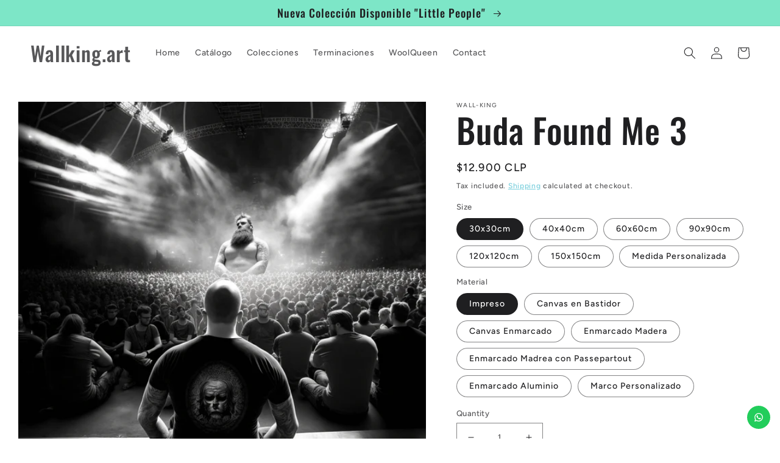

--- FILE ---
content_type: text/html; charset=utf-8
request_url: https://www.wallking.art/products/copy-of-buda-zen-life-2
body_size: 36918
content:
<!doctype html>
<html class="no-js" lang="en">
  <head>
    
  <!-- Google tag (gtag.js) -->
<script async src="https://www.googletagmanager.com/gtag/js?id=AW-11099746857"></script>
<script>
  window.dataLayer = window.dataLayer || [];
  function gtag(){dataLayer.push(arguments);}
  gtag('js', new Date());

  gtag('config', 'AW-11099746857');
</script>

    <!-- Google Tag Manager -->
<script>(function(w,d,s,l,i){w[l]=w[l]||[];w[l].push({'gtm.start':
new Date().getTime(),event:'gtm.js'});var f=d.getElementsByTagName(s)[0],
j=d.createElement(s),dl=l!='dataLayer'?'&l='+l:'';j.async=true;j.src=
'https://www.googletagmanager.com/gtm.js?id='+i+dl;f.parentNode.insertBefore(j,f);
})(window,document,'script','dataLayer','GTM-NPN4XKK');</script>
<!-- End Google Tag Manager -->
    
    <!-- Google tag (gtag.js) -->
<script async src="https://www.googletagmanager.com/gtag/js?id=G-HS2VS44XQ2"></script>
<script>
  window.dataLayer = window.dataLayer || [];
  function gtag(){dataLayer.push(arguments);}
  gtag('js', new Date());

  gtag('config', 'G-HS2VS44XQ2');
</script>
    
<script async src="https://pagead2.googlesyndication.com/pagead/js/adsbygoogle.js?client=ca-pub-4118382481420584"
     crossorigin="anonymous"></script>

    <!-- Meta Pixel Code -->
<script>
!function(f,b,e,v,n,t,s)
{if(f.fbq)return;n=f.fbq=function(){n.callMethod?
n.callMethod.apply(n,arguments):n.queue.push(arguments)};
if(!f._fbq)f._fbq=n;n.push=n;n.loaded=!0;n.version='2.0';
n.queue=[];t=b.createElement(e);t.async=!0;
t.src=v;s=b.getElementsByTagName(e)[0];
s.parentNode.insertBefore(t,s)}(window, document,'script',
'https://connect.facebook.net/en_US/fbevents.js');
fbq('init', '6705916889434671');
fbq('track', 'PageView');
</script>
<noscript><img height="1" width="1" style="display:none"
src="https://www.facebook.com/tr?id=6705916889434671&ev=PageView&noscript=1"
/></noscript>
<!-- End Meta Pixel Code -->
    <meta name="facebook-domain-verification" content="qb4wrq4xdb2fpy4rsl25vahuzvaqw7" />
    <meta charset="utf-8">
    <meta http-equiv="X-UA-Compatible" content="IE=edge">
    <meta name="viewport" content="width=device-width,initial-scale=1">
    <meta name="theme-color" content="">
    <link rel="canonical" href="https://www.wallking.art/products/copy-of-buda-zen-life-2">
    <link rel="preconnect" href="https://cdn.shopify.com" crossorigin><link rel="icon" type="image/png" href="//www.wallking.art/cdn/shop/files/favicon_c893b9f3-5ec8-44ed-bb54-7aec36b70d62.png?crop=center&height=32&v=1676864913&width=32"><link rel="preconnect" href="https://fonts.shopifycdn.com" crossorigin><title>
      Buda Found Me 3
 &ndash; Wallking.art</title>

    
      <meta name="description" content="Impreso en papel fine art para que los colores se mantengan fieles y este trabajo sea heredable. Viene enrrollado con papel glassine para protegerlo y un tubo de cartón duro en el que podemos desapcharlo local y regionalmente. En la opción de enmarcado viene con un passepartout negro que resalta el arte, vidrio acrílic">
    

    

<meta property="og:site_name" content="Wallking.art">
<meta property="og:url" content="https://www.wallking.art/products/copy-of-buda-zen-life-2">
<meta property="og:title" content="Buda Found Me 3">
<meta property="og:type" content="product">
<meta property="og:description" content="Impreso en papel fine art para que los colores se mantengan fieles y este trabajo sea heredable. Viene enrrollado con papel glassine para protegerlo y un tubo de cartón duro en el que podemos desapcharlo local y regionalmente. En la opción de enmarcado viene con un passepartout negro que resalta el arte, vidrio acrílic"><meta property="og:image" content="http://www.wallking.art/cdn/shop/products/zenlife3.png?v=1743797889">
  <meta property="og:image:secure_url" content="https://www.wallking.art/cdn/shop/products/zenlife3.png?v=1743797889">
  <meta property="og:image:width" content="1024">
  <meta property="og:image:height" content="1024"><meta property="og:price:amount" content="12,900">
  <meta property="og:price:currency" content="CLP"><meta name="twitter:card" content="summary_large_image">
<meta name="twitter:title" content="Buda Found Me 3">
<meta name="twitter:description" content="Impreso en papel fine art para que los colores se mantengan fieles y este trabajo sea heredable. Viene enrrollado con papel glassine para protegerlo y un tubo de cartón duro en el que podemos desapcharlo local y regionalmente. En la opción de enmarcado viene con un passepartout negro que resalta el arte, vidrio acrílic">


    <script src="//www.wallking.art/cdn/shop/t/2/assets/global.js?v=149496944046504657681675355663" defer="defer"></script>
    <script>window.performance && window.performance.mark && window.performance.mark('shopify.content_for_header.start');</script><meta name="google-site-verification" content="JHvD2KDRauIpvWxPzAvRZj6nDgFe0YVwa7nwbLShUQM">
<meta id="shopify-digital-wallet" name="shopify-digital-wallet" content="/71332004119/digital_wallets/dialog">
<meta name="shopify-checkout-api-token" content="2179de1d3e029c322494e60abea8acfe">
<meta id="in-context-paypal-metadata" data-shop-id="71332004119" data-venmo-supported="false" data-environment="production" data-locale="en_US" data-paypal-v4="true" data-currency="CLP">
<link rel="alternate" type="application/json+oembed" href="https://www.wallking.art/products/copy-of-buda-zen-life-2.oembed">
<script async="async" src="/checkouts/internal/preloads.js?locale=en-CL"></script>
<script id="shopify-features" type="application/json">{"accessToken":"2179de1d3e029c322494e60abea8acfe","betas":["rich-media-storefront-analytics"],"domain":"www.wallking.art","predictiveSearch":true,"shopId":71332004119,"locale":"en"}</script>
<script>var Shopify = Shopify || {};
Shopify.shop = "wall-kingo.myshopify.com";
Shopify.locale = "en";
Shopify.currency = {"active":"CLP","rate":"1.0"};
Shopify.country = "CL";
Shopify.theme = {"name":"Ride","id":143098970391,"schema_name":"Ride","schema_version":"3.0.1","theme_store_id":1500,"role":"main"};
Shopify.theme.handle = "null";
Shopify.theme.style = {"id":null,"handle":null};
Shopify.cdnHost = "www.wallking.art/cdn";
Shopify.routes = Shopify.routes || {};
Shopify.routes.root = "/";</script>
<script type="module">!function(o){(o.Shopify=o.Shopify||{}).modules=!0}(window);</script>
<script>!function(o){function n(){var o=[];function n(){o.push(Array.prototype.slice.apply(arguments))}return n.q=o,n}var t=o.Shopify=o.Shopify||{};t.loadFeatures=n(),t.autoloadFeatures=n()}(window);</script>
<script id="shop-js-analytics" type="application/json">{"pageType":"product"}</script>
<script defer="defer" async type="module" src="//www.wallking.art/cdn/shopifycloud/shop-js/modules/v2/client.init-shop-cart-sync_BT-GjEfc.en.esm.js"></script>
<script defer="defer" async type="module" src="//www.wallking.art/cdn/shopifycloud/shop-js/modules/v2/chunk.common_D58fp_Oc.esm.js"></script>
<script defer="defer" async type="module" src="//www.wallking.art/cdn/shopifycloud/shop-js/modules/v2/chunk.modal_xMitdFEc.esm.js"></script>
<script type="module">
  await import("//www.wallking.art/cdn/shopifycloud/shop-js/modules/v2/client.init-shop-cart-sync_BT-GjEfc.en.esm.js");
await import("//www.wallking.art/cdn/shopifycloud/shop-js/modules/v2/chunk.common_D58fp_Oc.esm.js");
await import("//www.wallking.art/cdn/shopifycloud/shop-js/modules/v2/chunk.modal_xMitdFEc.esm.js");

  window.Shopify.SignInWithShop?.initShopCartSync?.({"fedCMEnabled":true,"windoidEnabled":true});

</script>
<script>(function() {
  var isLoaded = false;
  function asyncLoad() {
    if (isLoaded) return;
    isLoaded = true;
    var urls = ["https:\/\/configs.carthike.com\/carthike.js?shop=wall-kingo.myshopify.com"];
    for (var i = 0; i < urls.length; i++) {
      var s = document.createElement('script');
      s.type = 'text/javascript';
      s.async = true;
      s.src = urls[i];
      var x = document.getElementsByTagName('script')[0];
      x.parentNode.insertBefore(s, x);
    }
  };
  if(window.attachEvent) {
    window.attachEvent('onload', asyncLoad);
  } else {
    window.addEventListener('load', asyncLoad, false);
  }
})();</script>
<script id="__st">var __st={"a":71332004119,"offset":-10800,"reqid":"3b479f49-1051-47ac-8589-c56680549b3d-1769136165","pageurl":"www.wallking.art\/products\/copy-of-buda-zen-life-2","u":"a4766766f799","p":"product","rtyp":"product","rid":8115228803351};</script>
<script>window.ShopifyPaypalV4VisibilityTracking = true;</script>
<script id="captcha-bootstrap">!function(){'use strict';const t='contact',e='account',n='new_comment',o=[[t,t],['blogs',n],['comments',n],[t,'customer']],c=[[e,'customer_login'],[e,'guest_login'],[e,'recover_customer_password'],[e,'create_customer']],r=t=>t.map((([t,e])=>`form[action*='/${t}']:not([data-nocaptcha='true']) input[name='form_type'][value='${e}']`)).join(','),a=t=>()=>t?[...document.querySelectorAll(t)].map((t=>t.form)):[];function s(){const t=[...o],e=r(t);return a(e)}const i='password',u='form_key',d=['recaptcha-v3-token','g-recaptcha-response','h-captcha-response',i],f=()=>{try{return window.sessionStorage}catch{return}},m='__shopify_v',_=t=>t.elements[u];function p(t,e,n=!1){try{const o=window.sessionStorage,c=JSON.parse(o.getItem(e)),{data:r}=function(t){const{data:e,action:n}=t;return t[m]||n?{data:e,action:n}:{data:t,action:n}}(c);for(const[e,n]of Object.entries(r))t.elements[e]&&(t.elements[e].value=n);n&&o.removeItem(e)}catch(o){console.error('form repopulation failed',{error:o})}}const l='form_type',E='cptcha';function T(t){t.dataset[E]=!0}const w=window,h=w.document,L='Shopify',v='ce_forms',y='captcha';let A=!1;((t,e)=>{const n=(g='f06e6c50-85a8-45c8-87d0-21a2b65856fe',I='https://cdn.shopify.com/shopifycloud/storefront-forms-hcaptcha/ce_storefront_forms_captcha_hcaptcha.v1.5.2.iife.js',D={infoText:'Protected by hCaptcha',privacyText:'Privacy',termsText:'Terms'},(t,e,n)=>{const o=w[L][v],c=o.bindForm;if(c)return c(t,g,e,D).then(n);var r;o.q.push([[t,g,e,D],n]),r=I,A||(h.body.append(Object.assign(h.createElement('script'),{id:'captcha-provider',async:!0,src:r})),A=!0)});var g,I,D;w[L]=w[L]||{},w[L][v]=w[L][v]||{},w[L][v].q=[],w[L][y]=w[L][y]||{},w[L][y].protect=function(t,e){n(t,void 0,e),T(t)},Object.freeze(w[L][y]),function(t,e,n,w,h,L){const[v,y,A,g]=function(t,e,n){const i=e?o:[],u=t?c:[],d=[...i,...u],f=r(d),m=r(i),_=r(d.filter((([t,e])=>n.includes(e))));return[a(f),a(m),a(_),s()]}(w,h,L),I=t=>{const e=t.target;return e instanceof HTMLFormElement?e:e&&e.form},D=t=>v().includes(t);t.addEventListener('submit',(t=>{const e=I(t);if(!e)return;const n=D(e)&&!e.dataset.hcaptchaBound&&!e.dataset.recaptchaBound,o=_(e),c=g().includes(e)&&(!o||!o.value);(n||c)&&t.preventDefault(),c&&!n&&(function(t){try{if(!f())return;!function(t){const e=f();if(!e)return;const n=_(t);if(!n)return;const o=n.value;o&&e.removeItem(o)}(t);const e=Array.from(Array(32),(()=>Math.random().toString(36)[2])).join('');!function(t,e){_(t)||t.append(Object.assign(document.createElement('input'),{type:'hidden',name:u})),t.elements[u].value=e}(t,e),function(t,e){const n=f();if(!n)return;const o=[...t.querySelectorAll(`input[type='${i}']`)].map((({name:t})=>t)),c=[...d,...o],r={};for(const[a,s]of new FormData(t).entries())c.includes(a)||(r[a]=s);n.setItem(e,JSON.stringify({[m]:1,action:t.action,data:r}))}(t,e)}catch(e){console.error('failed to persist form',e)}}(e),e.submit())}));const S=(t,e)=>{t&&!t.dataset[E]&&(n(t,e.some((e=>e===t))),T(t))};for(const o of['focusin','change'])t.addEventListener(o,(t=>{const e=I(t);D(e)&&S(e,y())}));const B=e.get('form_key'),M=e.get(l),P=B&&M;t.addEventListener('DOMContentLoaded',(()=>{const t=y();if(P)for(const e of t)e.elements[l].value===M&&p(e,B);[...new Set([...A(),...v().filter((t=>'true'===t.dataset.shopifyCaptcha))])].forEach((e=>S(e,t)))}))}(h,new URLSearchParams(w.location.search),n,t,e,['guest_login'])})(!0,!0)}();</script>
<script integrity="sha256-4kQ18oKyAcykRKYeNunJcIwy7WH5gtpwJnB7kiuLZ1E=" data-source-attribution="shopify.loadfeatures" defer="defer" src="//www.wallking.art/cdn/shopifycloud/storefront/assets/storefront/load_feature-a0a9edcb.js" crossorigin="anonymous"></script>
<script data-source-attribution="shopify.dynamic_checkout.dynamic.init">var Shopify=Shopify||{};Shopify.PaymentButton=Shopify.PaymentButton||{isStorefrontPortableWallets:!0,init:function(){window.Shopify.PaymentButton.init=function(){};var t=document.createElement("script");t.src="https://www.wallking.art/cdn/shopifycloud/portable-wallets/latest/portable-wallets.en.js",t.type="module",document.head.appendChild(t)}};
</script>
<script data-source-attribution="shopify.dynamic_checkout.buyer_consent">
  function portableWalletsHideBuyerConsent(e){var t=document.getElementById("shopify-buyer-consent"),n=document.getElementById("shopify-subscription-policy-button");t&&n&&(t.classList.add("hidden"),t.setAttribute("aria-hidden","true"),n.removeEventListener("click",e))}function portableWalletsShowBuyerConsent(e){var t=document.getElementById("shopify-buyer-consent"),n=document.getElementById("shopify-subscription-policy-button");t&&n&&(t.classList.remove("hidden"),t.removeAttribute("aria-hidden"),n.addEventListener("click",e))}window.Shopify?.PaymentButton&&(window.Shopify.PaymentButton.hideBuyerConsent=portableWalletsHideBuyerConsent,window.Shopify.PaymentButton.showBuyerConsent=portableWalletsShowBuyerConsent);
</script>
<script>
  function portableWalletsCleanup(e){e&&e.src&&console.error("Failed to load portable wallets script "+e.src);var t=document.querySelectorAll("shopify-accelerated-checkout .shopify-payment-button__skeleton, shopify-accelerated-checkout-cart .wallet-cart-button__skeleton"),e=document.getElementById("shopify-buyer-consent");for(let e=0;e<t.length;e++)t[e].remove();e&&e.remove()}function portableWalletsNotLoadedAsModule(e){e instanceof ErrorEvent&&"string"==typeof e.message&&e.message.includes("import.meta")&&"string"==typeof e.filename&&e.filename.includes("portable-wallets")&&(window.removeEventListener("error",portableWalletsNotLoadedAsModule),window.Shopify.PaymentButton.failedToLoad=e,"loading"===document.readyState?document.addEventListener("DOMContentLoaded",window.Shopify.PaymentButton.init):window.Shopify.PaymentButton.init())}window.addEventListener("error",portableWalletsNotLoadedAsModule);
</script>

<script type="module" src="https://www.wallking.art/cdn/shopifycloud/portable-wallets/latest/portable-wallets.en.js" onError="portableWalletsCleanup(this)" crossorigin="anonymous"></script>
<script nomodule>
  document.addEventListener("DOMContentLoaded", portableWalletsCleanup);
</script>

<link id="shopify-accelerated-checkout-styles" rel="stylesheet" media="screen" href="https://www.wallking.art/cdn/shopifycloud/portable-wallets/latest/accelerated-checkout-backwards-compat.css" crossorigin="anonymous">
<style id="shopify-accelerated-checkout-cart">
        #shopify-buyer-consent {
  margin-top: 1em;
  display: inline-block;
  width: 100%;
}

#shopify-buyer-consent.hidden {
  display: none;
}

#shopify-subscription-policy-button {
  background: none;
  border: none;
  padding: 0;
  text-decoration: underline;
  font-size: inherit;
  cursor: pointer;
}

#shopify-subscription-policy-button::before {
  box-shadow: none;
}

      </style>
<script id="sections-script" data-sections="header,footer" defer="defer" src="//www.wallking.art/cdn/shop/t/2/compiled_assets/scripts.js?v=96"></script>
<script>window.performance && window.performance.mark && window.performance.mark('shopify.content_for_header.end');</script>


    <style data-shopify>
      @font-face {
  font-family: Figtree;
  font-weight: 500;
  font-style: normal;
  font-display: swap;
  src: url("//www.wallking.art/cdn/fonts/figtree/figtree_n5.3b6b7df38aa5986536945796e1f947445832047c.woff2") format("woff2"),
       url("//www.wallking.art/cdn/fonts/figtree/figtree_n5.f26bf6dcae278b0ed902605f6605fa3338e81dab.woff") format("woff");
}

      @font-face {
  font-family: Figtree;
  font-weight: 700;
  font-style: normal;
  font-display: swap;
  src: url("//www.wallking.art/cdn/fonts/figtree/figtree_n7.2fd9bfe01586148e644724096c9d75e8c7a90e55.woff2") format("woff2"),
       url("//www.wallking.art/cdn/fonts/figtree/figtree_n7.ea05de92d862f9594794ab281c4c3a67501ef5fc.woff") format("woff");
}

      @font-face {
  font-family: Figtree;
  font-weight: 500;
  font-style: italic;
  font-display: swap;
  src: url("//www.wallking.art/cdn/fonts/figtree/figtree_i5.969396f679a62854cf82dbf67acc5721e41351f0.woff2") format("woff2"),
       url("//www.wallking.art/cdn/fonts/figtree/figtree_i5.93bc1cad6c73ca9815f9777c49176dfc9d2890dd.woff") format("woff");
}

      @font-face {
  font-family: Figtree;
  font-weight: 700;
  font-style: italic;
  font-display: swap;
  src: url("//www.wallking.art/cdn/fonts/figtree/figtree_i7.06add7096a6f2ab742e09ec7e498115904eda1fe.woff2") format("woff2"),
       url("//www.wallking.art/cdn/fonts/figtree/figtree_i7.ee584b5fcaccdbb5518c0228158941f8df81b101.woff") format("woff");
}

      @font-face {
  font-family: Oswald;
  font-weight: 500;
  font-style: normal;
  font-display: swap;
  src: url("//www.wallking.art/cdn/fonts/oswald/oswald_n5.8ad4910bfdb43e150746ef7aa67f3553e3abe8e2.woff2") format("woff2"),
       url("//www.wallking.art/cdn/fonts/oswald/oswald_n5.93ee52108163c48c91111cf33b0a57021467b66e.woff") format("woff");
}


      :root {
        --font-body-family: Figtree, sans-serif;
        --font-body-style: normal;
        --font-body-weight: 500;
        --font-body-weight-bold: 800;

        --font-heading-family: Oswald, sans-serif;
        --font-heading-style: normal;
        --font-heading-weight: 500;

        --font-body-scale: 1.0;
        --font-heading-scale: 1.4;

        --color-base-text: 31, 31, 33;
        --color-shadow: 31, 31, 33;
        --color-base-background-1: 255, 255, 255;
        --color-base-background-2: 220, 229, 231;
        --color-base-solid-button-labels: 31, 31, 33;
        --color-base-outline-button-labels: 96, 198, 214;
        --color-base-accent-1: 182, 226, 233;
        --color-base-accent-2: 125, 230, 199;
        --payment-terms-background-color: #ffffff;

        --gradient-base-background-1: #ffffff;
        --gradient-base-background-2: #dce5e7;
        --gradient-base-accent-1: #b6e2e9;
        --gradient-base-accent-2: #7de6c7;

        --media-padding: px;
        --media-border-opacity: 0.1;
        --media-border-width: 0px;
        --media-radius: 0px;
        --media-shadow-opacity: 0.0;
        --media-shadow-horizontal-offset: 0px;
        --media-shadow-vertical-offset: 4px;
        --media-shadow-blur-radius: 5px;
        --media-shadow-visible: 0;

        --page-width: 160rem;
        --page-width-margin: 0rem;

        --product-card-image-padding: 0.0rem;
        --product-card-corner-radius: 0.0rem;
        --product-card-text-alignment: left;
        --product-card-border-width: 0.0rem;
        --product-card-border-opacity: 0.1;
        --product-card-shadow-opacity: 0.0;
        --product-card-shadow-visible: 0;
        --product-card-shadow-horizontal-offset: 0.0rem;
        --product-card-shadow-vertical-offset: 0.4rem;
        --product-card-shadow-blur-radius: 0.5rem;

        --collection-card-image-padding: 0.0rem;
        --collection-card-corner-radius: 0.0rem;
        --collection-card-text-alignment: left;
        --collection-card-border-width: 0.0rem;
        --collection-card-border-opacity: 0.1;
        --collection-card-shadow-opacity: 0.0;
        --collection-card-shadow-visible: 0;
        --collection-card-shadow-horizontal-offset: 0.0rem;
        --collection-card-shadow-vertical-offset: 0.4rem;
        --collection-card-shadow-blur-radius: 0.5rem;

        --blog-card-image-padding: 0.0rem;
        --blog-card-corner-radius: 0.0rem;
        --blog-card-text-alignment: left;
        --blog-card-border-width: 0.0rem;
        --blog-card-border-opacity: 0.1;
        --blog-card-shadow-opacity: 0.0;
        --blog-card-shadow-visible: 0;
        --blog-card-shadow-horizontal-offset: 0.0rem;
        --blog-card-shadow-vertical-offset: 0.4rem;
        --blog-card-shadow-blur-radius: 0.5rem;

        --badge-corner-radius: 4.0rem;

        --popup-border-width: 1px;
        --popup-border-opacity: 0.1;
        --popup-corner-radius: 0px;
        --popup-shadow-opacity: 0.0;
        --popup-shadow-horizontal-offset: 0px;
        --popup-shadow-vertical-offset: 4px;
        --popup-shadow-blur-radius: 5px;

        --drawer-border-width: 1px;
        --drawer-border-opacity: 0.1;
        --drawer-shadow-opacity: 0.0;
        --drawer-shadow-horizontal-offset: 0px;
        --drawer-shadow-vertical-offset: 4px;
        --drawer-shadow-blur-radius: 5px;

        --spacing-sections-desktop: 52px;
        --spacing-sections-mobile: 36px;

        --grid-desktop-vertical-spacing: 40px;
        --grid-desktop-horizontal-spacing: 40px;
        --grid-mobile-vertical-spacing: 20px;
        --grid-mobile-horizontal-spacing: 20px;

        --text-boxes-border-opacity: 0.1;
        --text-boxes-border-width: 0px;
        --text-boxes-radius: 0px;
        --text-boxes-shadow-opacity: 0.0;
        --text-boxes-shadow-visible: 0;
        --text-boxes-shadow-horizontal-offset: 0px;
        --text-boxes-shadow-vertical-offset: 4px;
        --text-boxes-shadow-blur-radius: 5px;

        --buttons-radius: 0px;
        --buttons-radius-outset: 0px;
        --buttons-border-width: 1px;
        --buttons-border-opacity: 1.0;
        --buttons-shadow-opacity: 0.0;
        --buttons-shadow-visible: 0;
        --buttons-shadow-horizontal-offset: 0px;
        --buttons-shadow-vertical-offset: 4px;
        --buttons-shadow-blur-radius: 5px;
        --buttons-border-offset: 0px;

        --inputs-radius: 0px;
        --inputs-border-width: 1px;
        --inputs-border-opacity: 0.55;
        --inputs-shadow-opacity: 0.0;
        --inputs-shadow-horizontal-offset: 0px;
        --inputs-margin-offset: 0px;
        --inputs-shadow-vertical-offset: 4px;
        --inputs-shadow-blur-radius: 5px;
        --inputs-radius-outset: 0px;

        --variant-pills-radius: 40px;
        --variant-pills-border-width: 1px;
        --variant-pills-border-opacity: 0.55;
        --variant-pills-shadow-opacity: 0.0;
        --variant-pills-shadow-horizontal-offset: 0px;
        --variant-pills-shadow-vertical-offset: 4px;
        --variant-pills-shadow-blur-radius: 5px;
      }

      *,
      *::before,
      *::after {
        box-sizing: inherit;
      }

      html {
        box-sizing: border-box;
        font-size: calc(var(--font-body-scale) * 62.5%);
        height: 100%;
      }

      body {
        display: grid;
        grid-template-rows: auto auto 1fr auto;
        grid-template-columns: 100%;
        min-height: 100%;
        margin: 0;
        font-size: 1.5rem;
        letter-spacing: 0.06rem;
        line-height: calc(1 + 0.8 / var(--font-body-scale));
        font-family: var(--font-body-family);
        font-style: var(--font-body-style);
        font-weight: var(--font-body-weight);
      }

      @media screen and (min-width: 750px) {
        body {
          font-size: 1.6rem;
        }
      }
    </style>

    <link href="//www.wallking.art/cdn/shop/t/2/assets/base.css?v=88290808517547527771675355665" rel="stylesheet" type="text/css" media="all" />
<link rel="preload" as="font" href="//www.wallking.art/cdn/fonts/figtree/figtree_n5.3b6b7df38aa5986536945796e1f947445832047c.woff2" type="font/woff2" crossorigin><link rel="preload" as="font" href="//www.wallking.art/cdn/fonts/oswald/oswald_n5.8ad4910bfdb43e150746ef7aa67f3553e3abe8e2.woff2" type="font/woff2" crossorigin><link rel="stylesheet" href="//www.wallking.art/cdn/shop/t/2/assets/component-predictive-search.css?v=83512081251802922551675355663" media="print" onload="this.media='all'"><script>document.documentElement.className = document.documentElement.className.replace('no-js', 'js');
    if (Shopify.designMode) {
      document.documentElement.classList.add('shopify-design-mode');
    }
    </script>
    <meta name="google-site-verification" content="JHvD2KDRauIpvWxPzAvRZj6nDgFe0YVwa7nwbLShUQM" />
    
  <link href="https://monorail-edge.shopifysvc.com" rel="dns-prefetch">
<script>(function(){if ("sendBeacon" in navigator && "performance" in window) {try {var session_token_from_headers = performance.getEntriesByType('navigation')[0].serverTiming.find(x => x.name == '_s').description;} catch {var session_token_from_headers = undefined;}var session_cookie_matches = document.cookie.match(/_shopify_s=([^;]*)/);var session_token_from_cookie = session_cookie_matches && session_cookie_matches.length === 2 ? session_cookie_matches[1] : "";var session_token = session_token_from_headers || session_token_from_cookie || "";function handle_abandonment_event(e) {var entries = performance.getEntries().filter(function(entry) {return /monorail-edge.shopifysvc.com/.test(entry.name);});if (!window.abandonment_tracked && entries.length === 0) {window.abandonment_tracked = true;var currentMs = Date.now();var navigation_start = performance.timing.navigationStart;var payload = {shop_id: 71332004119,url: window.location.href,navigation_start,duration: currentMs - navigation_start,session_token,page_type: "product"};window.navigator.sendBeacon("https://monorail-edge.shopifysvc.com/v1/produce", JSON.stringify({schema_id: "online_store_buyer_site_abandonment/1.1",payload: payload,metadata: {event_created_at_ms: currentMs,event_sent_at_ms: currentMs}}));}}window.addEventListener('pagehide', handle_abandonment_event);}}());</script>
<script id="web-pixels-manager-setup">(function e(e,d,r,n,o){if(void 0===o&&(o={}),!Boolean(null===(a=null===(i=window.Shopify)||void 0===i?void 0:i.analytics)||void 0===a?void 0:a.replayQueue)){var i,a;window.Shopify=window.Shopify||{};var t=window.Shopify;t.analytics=t.analytics||{};var s=t.analytics;s.replayQueue=[],s.publish=function(e,d,r){return s.replayQueue.push([e,d,r]),!0};try{self.performance.mark("wpm:start")}catch(e){}var l=function(){var e={modern:/Edge?\/(1{2}[4-9]|1[2-9]\d|[2-9]\d{2}|\d{4,})\.\d+(\.\d+|)|Firefox\/(1{2}[4-9]|1[2-9]\d|[2-9]\d{2}|\d{4,})\.\d+(\.\d+|)|Chrom(ium|e)\/(9{2}|\d{3,})\.\d+(\.\d+|)|(Maci|X1{2}).+ Version\/(15\.\d+|(1[6-9]|[2-9]\d|\d{3,})\.\d+)([,.]\d+|)( \(\w+\)|)( Mobile\/\w+|) Safari\/|Chrome.+OPR\/(9{2}|\d{3,})\.\d+\.\d+|(CPU[ +]OS|iPhone[ +]OS|CPU[ +]iPhone|CPU IPhone OS|CPU iPad OS)[ +]+(15[._]\d+|(1[6-9]|[2-9]\d|\d{3,})[._]\d+)([._]\d+|)|Android:?[ /-](13[3-9]|1[4-9]\d|[2-9]\d{2}|\d{4,})(\.\d+|)(\.\d+|)|Android.+Firefox\/(13[5-9]|1[4-9]\d|[2-9]\d{2}|\d{4,})\.\d+(\.\d+|)|Android.+Chrom(ium|e)\/(13[3-9]|1[4-9]\d|[2-9]\d{2}|\d{4,})\.\d+(\.\d+|)|SamsungBrowser\/([2-9]\d|\d{3,})\.\d+/,legacy:/Edge?\/(1[6-9]|[2-9]\d|\d{3,})\.\d+(\.\d+|)|Firefox\/(5[4-9]|[6-9]\d|\d{3,})\.\d+(\.\d+|)|Chrom(ium|e)\/(5[1-9]|[6-9]\d|\d{3,})\.\d+(\.\d+|)([\d.]+$|.*Safari\/(?![\d.]+ Edge\/[\d.]+$))|(Maci|X1{2}).+ Version\/(10\.\d+|(1[1-9]|[2-9]\d|\d{3,})\.\d+)([,.]\d+|)( \(\w+\)|)( Mobile\/\w+|) Safari\/|Chrome.+OPR\/(3[89]|[4-9]\d|\d{3,})\.\d+\.\d+|(CPU[ +]OS|iPhone[ +]OS|CPU[ +]iPhone|CPU IPhone OS|CPU iPad OS)[ +]+(10[._]\d+|(1[1-9]|[2-9]\d|\d{3,})[._]\d+)([._]\d+|)|Android:?[ /-](13[3-9]|1[4-9]\d|[2-9]\d{2}|\d{4,})(\.\d+|)(\.\d+|)|Mobile Safari.+OPR\/([89]\d|\d{3,})\.\d+\.\d+|Android.+Firefox\/(13[5-9]|1[4-9]\d|[2-9]\d{2}|\d{4,})\.\d+(\.\d+|)|Android.+Chrom(ium|e)\/(13[3-9]|1[4-9]\d|[2-9]\d{2}|\d{4,})\.\d+(\.\d+|)|Android.+(UC? ?Browser|UCWEB|U3)[ /]?(15\.([5-9]|\d{2,})|(1[6-9]|[2-9]\d|\d{3,})\.\d+)\.\d+|SamsungBrowser\/(5\.\d+|([6-9]|\d{2,})\.\d+)|Android.+MQ{2}Browser\/(14(\.(9|\d{2,})|)|(1[5-9]|[2-9]\d|\d{3,})(\.\d+|))(\.\d+|)|K[Aa][Ii]OS\/(3\.\d+|([4-9]|\d{2,})\.\d+)(\.\d+|)/},d=e.modern,r=e.legacy,n=navigator.userAgent;return n.match(d)?"modern":n.match(r)?"legacy":"unknown"}(),u="modern"===l?"modern":"legacy",c=(null!=n?n:{modern:"",legacy:""})[u],f=function(e){return[e.baseUrl,"/wpm","/b",e.hashVersion,"modern"===e.buildTarget?"m":"l",".js"].join("")}({baseUrl:d,hashVersion:r,buildTarget:u}),m=function(e){var d=e.version,r=e.bundleTarget,n=e.surface,o=e.pageUrl,i=e.monorailEndpoint;return{emit:function(e){var a=e.status,t=e.errorMsg,s=(new Date).getTime(),l=JSON.stringify({metadata:{event_sent_at_ms:s},events:[{schema_id:"web_pixels_manager_load/3.1",payload:{version:d,bundle_target:r,page_url:o,status:a,surface:n,error_msg:t},metadata:{event_created_at_ms:s}}]});if(!i)return console&&console.warn&&console.warn("[Web Pixels Manager] No Monorail endpoint provided, skipping logging."),!1;try{return self.navigator.sendBeacon.bind(self.navigator)(i,l)}catch(e){}var u=new XMLHttpRequest;try{return u.open("POST",i,!0),u.setRequestHeader("Content-Type","text/plain"),u.send(l),!0}catch(e){return console&&console.warn&&console.warn("[Web Pixels Manager] Got an unhandled error while logging to Monorail."),!1}}}}({version:r,bundleTarget:l,surface:e.surface,pageUrl:self.location.href,monorailEndpoint:e.monorailEndpoint});try{o.browserTarget=l,function(e){var d=e.src,r=e.async,n=void 0===r||r,o=e.onload,i=e.onerror,a=e.sri,t=e.scriptDataAttributes,s=void 0===t?{}:t,l=document.createElement("script"),u=document.querySelector("head"),c=document.querySelector("body");if(l.async=n,l.src=d,a&&(l.integrity=a,l.crossOrigin="anonymous"),s)for(var f in s)if(Object.prototype.hasOwnProperty.call(s,f))try{l.dataset[f]=s[f]}catch(e){}if(o&&l.addEventListener("load",o),i&&l.addEventListener("error",i),u)u.appendChild(l);else{if(!c)throw new Error("Did not find a head or body element to append the script");c.appendChild(l)}}({src:f,async:!0,onload:function(){if(!function(){var e,d;return Boolean(null===(d=null===(e=window.Shopify)||void 0===e?void 0:e.analytics)||void 0===d?void 0:d.initialized)}()){var d=window.webPixelsManager.init(e)||void 0;if(d){var r=window.Shopify.analytics;r.replayQueue.forEach((function(e){var r=e[0],n=e[1],o=e[2];d.publishCustomEvent(r,n,o)})),r.replayQueue=[],r.publish=d.publishCustomEvent,r.visitor=d.visitor,r.initialized=!0}}},onerror:function(){return m.emit({status:"failed",errorMsg:"".concat(f," has failed to load")})},sri:function(e){var d=/^sha384-[A-Za-z0-9+/=]+$/;return"string"==typeof e&&d.test(e)}(c)?c:"",scriptDataAttributes:o}),m.emit({status:"loading"})}catch(e){m.emit({status:"failed",errorMsg:(null==e?void 0:e.message)||"Unknown error"})}}})({shopId: 71332004119,storefrontBaseUrl: "https://www.wallking.art",extensionsBaseUrl: "https://extensions.shopifycdn.com/cdn/shopifycloud/web-pixels-manager",monorailEndpoint: "https://monorail-edge.shopifysvc.com/unstable/produce_batch",surface: "storefront-renderer",enabledBetaFlags: ["2dca8a86"],webPixelsConfigList: [{"id":"746684695","configuration":"{\"config\":\"{\\\"pixel_id\\\":\\\"G-HS2VS44XQ2\\\",\\\"target_country\\\":\\\"CL\\\",\\\"gtag_events\\\":[{\\\"type\\\":\\\"search\\\",\\\"action_label\\\":[\\\"G-HS2VS44XQ2\\\",\\\"AW-11099746857\\\/gJ__CJ21p5AYEKnk4qwp\\\"]},{\\\"type\\\":\\\"begin_checkout\\\",\\\"action_label\\\":[\\\"G-HS2VS44XQ2\\\",\\\"AW-11099746857\\\/IR-xCKO1p5AYEKnk4qwp\\\"]},{\\\"type\\\":\\\"view_item\\\",\\\"action_label\\\":[\\\"G-HS2VS44XQ2\\\",\\\"AW-11099746857\\\/A8MyCJq1p5AYEKnk4qwp\\\",\\\"MC-47175M3NXC\\\"]},{\\\"type\\\":\\\"purchase\\\",\\\"action_label\\\":[\\\"G-HS2VS44XQ2\\\",\\\"AW-11099746857\\\/ncWeCJy0p5AYEKnk4qwp\\\",\\\"MC-47175M3NXC\\\"]},{\\\"type\\\":\\\"page_view\\\",\\\"action_label\\\":[\\\"G-HS2VS44XQ2\\\",\\\"AW-11099746857\\\/Zkg2CJ-0p5AYEKnk4qwp\\\",\\\"MC-47175M3NXC\\\"]},{\\\"type\\\":\\\"add_payment_info\\\",\\\"action_label\\\":[\\\"G-HS2VS44XQ2\\\",\\\"AW-11099746857\\\/JhxpCKa1p5AYEKnk4qwp\\\"]},{\\\"type\\\":\\\"add_to_cart\\\",\\\"action_label\\\":[\\\"G-HS2VS44XQ2\\\",\\\"AW-11099746857\\\/ca36CKC1p5AYEKnk4qwp\\\"]}],\\\"enable_monitoring_mode\\\":false}\"}","eventPayloadVersion":"v1","runtimeContext":"OPEN","scriptVersion":"b2a88bafab3e21179ed38636efcd8a93","type":"APP","apiClientId":1780363,"privacyPurposes":[],"dataSharingAdjustments":{"protectedCustomerApprovalScopes":["read_customer_address","read_customer_email","read_customer_name","read_customer_personal_data","read_customer_phone"]}},{"id":"300220695","configuration":"{\"pixel_id\":\"6705916889434671\",\"pixel_type\":\"facebook_pixel\",\"metaapp_system_user_token\":\"-\"}","eventPayloadVersion":"v1","runtimeContext":"OPEN","scriptVersion":"ca16bc87fe92b6042fbaa3acc2fbdaa6","type":"APP","apiClientId":2329312,"privacyPurposes":["ANALYTICS","MARKETING","SALE_OF_DATA"],"dataSharingAdjustments":{"protectedCustomerApprovalScopes":["read_customer_address","read_customer_email","read_customer_name","read_customer_personal_data","read_customer_phone"]}},{"id":"shopify-app-pixel","configuration":"{}","eventPayloadVersion":"v1","runtimeContext":"STRICT","scriptVersion":"0450","apiClientId":"shopify-pixel","type":"APP","privacyPurposes":["ANALYTICS","MARKETING"]},{"id":"shopify-custom-pixel","eventPayloadVersion":"v1","runtimeContext":"LAX","scriptVersion":"0450","apiClientId":"shopify-pixel","type":"CUSTOM","privacyPurposes":["ANALYTICS","MARKETING"]}],isMerchantRequest: false,initData: {"shop":{"name":"Wallking.art","paymentSettings":{"currencyCode":"CLP"},"myshopifyDomain":"wall-kingo.myshopify.com","countryCode":"CL","storefrontUrl":"https:\/\/www.wallking.art"},"customer":null,"cart":null,"checkout":null,"productVariants":[{"price":{"amount":12900.0,"currencyCode":"CLP"},"product":{"title":"Buda Found Me 3","vendor":"wall-king","id":"8115228803351","untranslatedTitle":"Buda Found Me 3","url":"\/products\/copy-of-buda-zen-life-2","type":"artwork"},"id":"50339079880983","image":{"src":"\/\/www.wallking.art\/cdn\/shop\/products\/zenlife3.png?v=1743797889"},"sku":null,"title":"30x30cm \/ Impreso","untranslatedTitle":"30x30cm \/ Impreso"},{"price":{"amount":29900.0,"currencyCode":"CLP"},"product":{"title":"Buda Found Me 3","vendor":"wall-king","id":"8115228803351","untranslatedTitle":"Buda Found Me 3","url":"\/products\/copy-of-buda-zen-life-2","type":"artwork"},"id":"50339079913751","image":{"src":"\/\/www.wallking.art\/cdn\/shop\/files\/canvas_5fe439d9-c524-4333-9419-8be172dd85e7.png?v=1743797889"},"sku":null,"title":"30x30cm \/ Canvas en Bastidor","untranslatedTitle":"30x30cm \/ Canvas en Bastidor"},{"price":{"amount":39900.0,"currencyCode":"CLP"},"product":{"title":"Buda Found Me 3","vendor":"wall-king","id":"8115228803351","untranslatedTitle":"Buda Found Me 3","url":"\/products\/copy-of-buda-zen-life-2","type":"artwork"},"id":"50339079946519","image":{"src":"\/\/www.wallking.art\/cdn\/shop\/files\/canvas_enmarcado_7ced4494-b3bf-4563-87d2-20ca036e4a1c.png?v=1743797889"},"sku":null,"title":"30x30cm \/ Canvas Enmarcado","untranslatedTitle":"30x30cm \/ Canvas Enmarcado"},{"price":{"amount":42900.0,"currencyCode":"CLP"},"product":{"title":"Buda Found Me 3","vendor":"wall-king","id":"8115228803351","untranslatedTitle":"Buda Found Me 3","url":"\/products\/copy-of-buda-zen-life-2","type":"artwork"},"id":"50339079979287","image":{"src":"\/\/www.wallking.art\/cdn\/shop\/files\/Morning_ba7b1702-b82e-45a1-8206-807c47d4b3d3.png?v=1743797889"},"sku":null,"title":"30x30cm \/ Enmarcado Madera","untranslatedTitle":"30x30cm \/ Enmarcado Madera"},{"price":{"amount":46900.0,"currencyCode":"CLP"},"product":{"title":"Buda Found Me 3","vendor":"wall-king","id":"8115228803351","untranslatedTitle":"Buda Found Me 3","url":"\/products\/copy-of-buda-zen-life-2","type":"artwork"},"id":"50339080012055","image":{"src":"\/\/www.wallking.art\/cdn\/shop\/files\/Morning_PPTT_744e25a8-b084-42de-bf6d-9861d3235bb9.png?v=1743797889"},"sku":null,"title":"30x30cm \/ Enmarcado Madrea con Passepartout","untranslatedTitle":"30x30cm \/ Enmarcado Madrea con Passepartout"},{"price":{"amount":69000.0,"currencyCode":"CLP"},"product":{"title":"Buda Found Me 3","vendor":"wall-king","id":"8115228803351","untranslatedTitle":"Buda Found Me 3","url":"\/products\/copy-of-buda-zen-life-2","type":"artwork"},"id":"50339080044823","image":{"src":"\/\/www.wallking.art\/cdn\/shop\/files\/enm2_839a61e0-98e7-4abd-9013-c17a38044d14.jpg?v=1743797889"},"sku":null,"title":"30x30cm \/ Enmarcado Aluminio","untranslatedTitle":"30x30cm \/ Enmarcado Aluminio"},{"price":{"amount":99900.0,"currencyCode":"CLP"},"product":{"title":"Buda Found Me 3","vendor":"wall-king","id":"8115228803351","untranslatedTitle":"Buda Found Me 3","url":"\/products\/copy-of-buda-zen-life-2","type":"artwork"},"id":"50339080077591","image":{"src":"\/\/www.wallking.art\/cdn\/shop\/files\/nickhume._zoom_in_a_printed_and_facemount_artwork_corner_to_sho_2c84b685-22bb-4635-aa6d-03a0fe5494e1.png?v=1743797889"},"sku":null,"title":"30x30cm \/ Marco Personalizado","untranslatedTitle":"30x30cm \/ Marco Personalizado"},{"price":{"amount":22900.0,"currencyCode":"CLP"},"product":{"title":"Buda Found Me 3","vendor":"wall-king","id":"8115228803351","untranslatedTitle":"Buda Found Me 3","url":"\/products\/copy-of-buda-zen-life-2","type":"artwork"},"id":"44440475631895","image":{"src":"\/\/www.wallking.art\/cdn\/shop\/files\/impreso2_ee217823-0ae1-4ac5-936d-06d5ff4c4250.png?v=1743797889"},"sku":null,"title":"40x40cm \/ Impreso","untranslatedTitle":"40x40cm \/ Impreso"},{"price":{"amount":41900.0,"currencyCode":"CLP"},"product":{"title":"Buda Found Me 3","vendor":"wall-king","id":"8115228803351","untranslatedTitle":"Buda Found Me 3","url":"\/products\/copy-of-buda-zen-life-2","type":"artwork"},"id":"44440475664663","image":{"src":"\/\/www.wallking.art\/cdn\/shop\/files\/canvas_5fe439d9-c524-4333-9419-8be172dd85e7.png?v=1743797889"},"sku":null,"title":"40x40cm \/ Canvas en Bastidor","untranslatedTitle":"40x40cm \/ Canvas en Bastidor"},{"price":{"amount":55900.0,"currencyCode":"CLP"},"product":{"title":"Buda Found Me 3","vendor":"wall-king","id":"8115228803351","untranslatedTitle":"Buda Found Me 3","url":"\/products\/copy-of-buda-zen-life-2","type":"artwork"},"id":"44440475697431","image":{"src":"\/\/www.wallking.art\/cdn\/shop\/files\/canvas_enmarcado_7ced4494-b3bf-4563-87d2-20ca036e4a1c.png?v=1743797889"},"sku":null,"title":"40x40cm \/ Canvas Enmarcado","untranslatedTitle":"40x40cm \/ Canvas Enmarcado"},{"price":{"amount":61900.0,"currencyCode":"CLP"},"product":{"title":"Buda Found Me 3","vendor":"wall-king","id":"8115228803351","untranslatedTitle":"Buda Found Me 3","url":"\/products\/copy-of-buda-zen-life-2","type":"artwork"},"id":"50339080110359","image":{"src":"\/\/www.wallking.art\/cdn\/shop\/files\/Morning_ba7b1702-b82e-45a1-8206-807c47d4b3d3.png?v=1743797889"},"sku":null,"title":"40x40cm \/ Enmarcado Madera","untranslatedTitle":"40x40cm \/ Enmarcado Madera"},{"price":{"amount":63900.0,"currencyCode":"CLP"},"product":{"title":"Buda Found Me 3","vendor":"wall-king","id":"8115228803351","untranslatedTitle":"Buda Found Me 3","url":"\/products\/copy-of-buda-zen-life-2","type":"artwork"},"id":"50339080143127","image":{"src":"\/\/www.wallking.art\/cdn\/shop\/files\/Morning_PPTT_744e25a8-b084-42de-bf6d-9861d3235bb9.png?v=1743797889"},"sku":null,"title":"40x40cm \/ Enmarcado Madrea con Passepartout","untranslatedTitle":"40x40cm \/ Enmarcado Madrea con Passepartout"},{"price":{"amount":119900.0,"currencyCode":"CLP"},"product":{"title":"Buda Found Me 3","vendor":"wall-king","id":"8115228803351","untranslatedTitle":"Buda Found Me 3","url":"\/products\/copy-of-buda-zen-life-2","type":"artwork"},"id":"50339080175895","image":{"src":"\/\/www.wallking.art\/cdn\/shop\/files\/enm2_839a61e0-98e7-4abd-9013-c17a38044d14.jpg?v=1743797889"},"sku":null,"title":"40x40cm \/ Enmarcado Aluminio","untranslatedTitle":"40x40cm \/ Enmarcado Aluminio"},{"price":{"amount":139900.0,"currencyCode":"CLP"},"product":{"title":"Buda Found Me 3","vendor":"wall-king","id":"8115228803351","untranslatedTitle":"Buda Found Me 3","url":"\/products\/copy-of-buda-zen-life-2","type":"artwork"},"id":"50339080208663","image":{"src":"\/\/www.wallking.art\/cdn\/shop\/files\/nickhume._zoom_in_a_printed_and_facemount_artwork_corner_to_sho_2c84b685-22bb-4635-aa6d-03a0fe5494e1.png?v=1743797889"},"sku":null,"title":"40x40cm \/ Marco Personalizado","untranslatedTitle":"40x40cm \/ Marco Personalizado"},{"price":{"amount":52900.0,"currencyCode":"CLP"},"product":{"title":"Buda Found Me 3","vendor":"wall-king","id":"8115228803351","untranslatedTitle":"Buda Found Me 3","url":"\/products\/copy-of-buda-zen-life-2","type":"artwork"},"id":"50339080241431","image":{"src":"\/\/www.wallking.art\/cdn\/shop\/files\/impreso2_ee217823-0ae1-4ac5-936d-06d5ff4c4250.png?v=1743797889"},"sku":null,"title":"60x60cm \/ Impreso","untranslatedTitle":"60x60cm \/ Impreso"},{"price":{"amount":62900.0,"currencyCode":"CLP"},"product":{"title":"Buda Found Me 3","vendor":"wall-king","id":"8115228803351","untranslatedTitle":"Buda Found Me 3","url":"\/products\/copy-of-buda-zen-life-2","type":"artwork"},"id":"50339080274199","image":{"src":"\/\/www.wallking.art\/cdn\/shop\/files\/canvas_5fe439d9-c524-4333-9419-8be172dd85e7.png?v=1743797889"},"sku":null,"title":"60x60cm \/ Canvas en Bastidor","untranslatedTitle":"60x60cm \/ Canvas en Bastidor"},{"price":{"amount":81900.0,"currencyCode":"CLP"},"product":{"title":"Buda Found Me 3","vendor":"wall-king","id":"8115228803351","untranslatedTitle":"Buda Found Me 3","url":"\/products\/copy-of-buda-zen-life-2","type":"artwork"},"id":"50339080306967","image":{"src":"\/\/www.wallking.art\/cdn\/shop\/files\/canvas_enmarcado_7ced4494-b3bf-4563-87d2-20ca036e4a1c.png?v=1743797889"},"sku":null,"title":"60x60cm \/ Canvas Enmarcado","untranslatedTitle":"60x60cm \/ Canvas Enmarcado"},{"price":{"amount":91900.0,"currencyCode":"CLP"},"product":{"title":"Buda Found Me 3","vendor":"wall-king","id":"8115228803351","untranslatedTitle":"Buda Found Me 3","url":"\/products\/copy-of-buda-zen-life-2","type":"artwork"},"id":"50339080339735","image":{"src":"\/\/www.wallking.art\/cdn\/shop\/files\/Morning_ba7b1702-b82e-45a1-8206-807c47d4b3d3.png?v=1743797889"},"sku":null,"title":"60x60cm \/ Enmarcado Madera","untranslatedTitle":"60x60cm \/ Enmarcado Madera"},{"price":{"amount":111900.0,"currencyCode":"CLP"},"product":{"title":"Buda Found Me 3","vendor":"wall-king","id":"8115228803351","untranslatedTitle":"Buda Found Me 3","url":"\/products\/copy-of-buda-zen-life-2","type":"artwork"},"id":"50339080372503","image":{"src":"\/\/www.wallking.art\/cdn\/shop\/files\/Morning_PPTT_744e25a8-b084-42de-bf6d-9861d3235bb9.png?v=1743797889"},"sku":null,"title":"60x60cm \/ Enmarcado Madrea con Passepartout","untranslatedTitle":"60x60cm \/ Enmarcado Madrea con Passepartout"},{"price":{"amount":182900.0,"currencyCode":"CLP"},"product":{"title":"Buda Found Me 3","vendor":"wall-king","id":"8115228803351","untranslatedTitle":"Buda Found Me 3","url":"\/products\/copy-of-buda-zen-life-2","type":"artwork"},"id":"50339080405271","image":{"src":"\/\/www.wallking.art\/cdn\/shop\/files\/enm2_839a61e0-98e7-4abd-9013-c17a38044d14.jpg?v=1743797889"},"sku":null,"title":"60x60cm \/ Enmarcado Aluminio","untranslatedTitle":"60x60cm \/ Enmarcado Aluminio"},{"price":{"amount":219900.0,"currencyCode":"CLP"},"product":{"title":"Buda Found Me 3","vendor":"wall-king","id":"8115228803351","untranslatedTitle":"Buda Found Me 3","url":"\/products\/copy-of-buda-zen-life-2","type":"artwork"},"id":"50339080438039","image":{"src":"\/\/www.wallking.art\/cdn\/shop\/files\/nickhume._zoom_in_a_printed_and_facemount_artwork_corner_to_sho_2c84b685-22bb-4635-aa6d-03a0fe5494e1.png?v=1743797889"},"sku":null,"title":"60x60cm \/ Marco Personalizado","untranslatedTitle":"60x60cm \/ Marco Personalizado"},{"price":{"amount":109900.0,"currencyCode":"CLP"},"product":{"title":"Buda Found Me 3","vendor":"wall-king","id":"8115228803351","untranslatedTitle":"Buda Found Me 3","url":"\/products\/copy-of-buda-zen-life-2","type":"artwork"},"id":"50339080470807","image":{"src":"\/\/www.wallking.art\/cdn\/shop\/files\/impreso2_ee217823-0ae1-4ac5-936d-06d5ff4c4250.png?v=1743797889"},"sku":null,"title":"90x90cm \/ Impreso","untranslatedTitle":"90x90cm \/ Impreso"},{"price":{"amount":119900.0,"currencyCode":"CLP"},"product":{"title":"Buda Found Me 3","vendor":"wall-king","id":"8115228803351","untranslatedTitle":"Buda Found Me 3","url":"\/products\/copy-of-buda-zen-life-2","type":"artwork"},"id":"50339080503575","image":{"src":"\/\/www.wallking.art\/cdn\/shop\/files\/canvas_5fe439d9-c524-4333-9419-8be172dd85e7.png?v=1743797889"},"sku":null,"title":"90x90cm \/ Canvas en Bastidor","untranslatedTitle":"90x90cm \/ Canvas en Bastidor"},{"price":{"amount":136900.0,"currencyCode":"CLP"},"product":{"title":"Buda Found Me 3","vendor":"wall-king","id":"8115228803351","untranslatedTitle":"Buda Found Me 3","url":"\/products\/copy-of-buda-zen-life-2","type":"artwork"},"id":"50339080536343","image":{"src":"\/\/www.wallking.art\/cdn\/shop\/files\/canvas_enmarcado_7ced4494-b3bf-4563-87d2-20ca036e4a1c.png?v=1743797889"},"sku":null,"title":"90x90cm \/ Canvas Enmarcado","untranslatedTitle":"90x90cm \/ Canvas Enmarcado"},{"price":{"amount":174900.0,"currencyCode":"CLP"},"product":{"title":"Buda Found Me 3","vendor":"wall-king","id":"8115228803351","untranslatedTitle":"Buda Found Me 3","url":"\/products\/copy-of-buda-zen-life-2","type":"artwork"},"id":"50339080569111","image":{"src":"\/\/www.wallking.art\/cdn\/shop\/files\/Morning_ba7b1702-b82e-45a1-8206-807c47d4b3d3.png?v=1743797889"},"sku":null,"title":"90x90cm \/ Enmarcado Madera","untranslatedTitle":"90x90cm \/ Enmarcado Madera"},{"price":{"amount":209900.0,"currencyCode":"CLP"},"product":{"title":"Buda Found Me 3","vendor":"wall-king","id":"8115228803351","untranslatedTitle":"Buda Found Me 3","url":"\/products\/copy-of-buda-zen-life-2","type":"artwork"},"id":"50339080601879","image":{"src":"\/\/www.wallking.art\/cdn\/shop\/files\/Morning_PPTT_744e25a8-b084-42de-bf6d-9861d3235bb9.png?v=1743797889"},"sku":null,"title":"90x90cm \/ Enmarcado Madrea con Passepartout","untranslatedTitle":"90x90cm \/ Enmarcado Madrea con Passepartout"},{"price":{"amount":306900.0,"currencyCode":"CLP"},"product":{"title":"Buda Found Me 3","vendor":"wall-king","id":"8115228803351","untranslatedTitle":"Buda Found Me 3","url":"\/products\/copy-of-buda-zen-life-2","type":"artwork"},"id":"50339080634647","image":{"src":"\/\/www.wallking.art\/cdn\/shop\/files\/enm2_839a61e0-98e7-4abd-9013-c17a38044d14.jpg?v=1743797889"},"sku":null,"title":"90x90cm \/ Enmarcado Aluminio","untranslatedTitle":"90x90cm \/ Enmarcado Aluminio"},{"price":{"amount":349900.0,"currencyCode":"CLP"},"product":{"title":"Buda Found Me 3","vendor":"wall-king","id":"8115228803351","untranslatedTitle":"Buda Found Me 3","url":"\/products\/copy-of-buda-zen-life-2","type":"artwork"},"id":"50339080667415","image":{"src":"\/\/www.wallking.art\/cdn\/shop\/files\/nickhume._zoom_in_a_printed_and_facemount_artwork_corner_to_sho_2c84b685-22bb-4635-aa6d-03a0fe5494e1.png?v=1743797889"},"sku":null,"title":"90x90cm \/ Marco Personalizado","untranslatedTitle":"90x90cm \/ Marco Personalizado"},{"price":{"amount":182900.0,"currencyCode":"CLP"},"product":{"title":"Buda Found Me 3","vendor":"wall-king","id":"8115228803351","untranslatedTitle":"Buda Found Me 3","url":"\/products\/copy-of-buda-zen-life-2","type":"artwork"},"id":"50339080700183","image":{"src":"\/\/www.wallking.art\/cdn\/shop\/files\/impreso2_ee217823-0ae1-4ac5-936d-06d5ff4c4250.png?v=1743797889"},"sku":null,"title":"120x120cm \/ Impreso","untranslatedTitle":"120x120cm \/ Impreso"},{"price":{"amount":192900.0,"currencyCode":"CLP"},"product":{"title":"Buda Found Me 3","vendor":"wall-king","id":"8115228803351","untranslatedTitle":"Buda Found Me 3","url":"\/products\/copy-of-buda-zen-life-2","type":"artwork"},"id":"50339080732951","image":{"src":"\/\/www.wallking.art\/cdn\/shop\/files\/canvas_5fe439d9-c524-4333-9419-8be172dd85e7.png?v=1743797889"},"sku":null,"title":"120x120cm \/ Canvas en Bastidor","untranslatedTitle":"120x120cm \/ Canvas en Bastidor"},{"price":{"amount":206900.0,"currencyCode":"CLP"},"product":{"title":"Buda Found Me 3","vendor":"wall-king","id":"8115228803351","untranslatedTitle":"Buda Found Me 3","url":"\/products\/copy-of-buda-zen-life-2","type":"artwork"},"id":"50339080765719","image":{"src":"\/\/www.wallking.art\/cdn\/shop\/files\/canvas_enmarcado_7ced4494-b3bf-4563-87d2-20ca036e4a1c.png?v=1743797889"},"sku":null,"title":"120x120cm \/ Canvas Enmarcado","untranslatedTitle":"120x120cm \/ Canvas Enmarcado"},{"price":{"amount":299900.0,"currencyCode":"CLP"},"product":{"title":"Buda Found Me 3","vendor":"wall-king","id":"8115228803351","untranslatedTitle":"Buda Found Me 3","url":"\/products\/copy-of-buda-zen-life-2","type":"artwork"},"id":"50339080798487","image":{"src":"\/\/www.wallking.art\/cdn\/shop\/files\/Morning_ba7b1702-b82e-45a1-8206-807c47d4b3d3.png?v=1743797889"},"sku":null,"title":"120x120cm \/ Enmarcado Madera","untranslatedTitle":"120x120cm \/ Enmarcado Madera"},{"price":{"amount":477900.0,"currencyCode":"CLP"},"product":{"title":"Buda Found Me 3","vendor":"wall-king","id":"8115228803351","untranslatedTitle":"Buda Found Me 3","url":"\/products\/copy-of-buda-zen-life-2","type":"artwork"},"id":"50339080831255","image":{"src":"\/\/www.wallking.art\/cdn\/shop\/files\/enm2_839a61e0-98e7-4abd-9013-c17a38044d14.jpg?v=1743797889"},"sku":null,"title":"120x120cm \/ Enmarcado Aluminio","untranslatedTitle":"120x120cm \/ Enmarcado Aluminio"},{"price":{"amount":499900.0,"currencyCode":"CLP"},"product":{"title":"Buda Found Me 3","vendor":"wall-king","id":"8115228803351","untranslatedTitle":"Buda Found Me 3","url":"\/products\/copy-of-buda-zen-life-2","type":"artwork"},"id":"50339080864023","image":{"src":"\/\/www.wallking.art\/cdn\/shop\/files\/nickhume._zoom_in_a_printed_and_facemount_artwork_corner_to_sho_2c84b685-22bb-4635-aa6d-03a0fe5494e1.png?v=1743797889"},"sku":null,"title":"120x120cm \/ Marco Personalizado","untranslatedTitle":"120x120cm \/ Marco Personalizado"},{"price":{"amount":282900.0,"currencyCode":"CLP"},"product":{"title":"Buda Found Me 3","vendor":"wall-king","id":"8115228803351","untranslatedTitle":"Buda Found Me 3","url":"\/products\/copy-of-buda-zen-life-2","type":"artwork"},"id":"50339080896791","image":{"src":"\/\/www.wallking.art\/cdn\/shop\/files\/impreso2_ee217823-0ae1-4ac5-936d-06d5ff4c4250.png?v=1743797889"},"sku":null,"title":"150x150cm \/ Impreso","untranslatedTitle":"150x150cm \/ Impreso"},{"price":{"amount":299900.0,"currencyCode":"CLP"},"product":{"title":"Buda Found Me 3","vendor":"wall-king","id":"8115228803351","untranslatedTitle":"Buda Found Me 3","url":"\/products\/copy-of-buda-zen-life-2","type":"artwork"},"id":"50339080929559","image":{"src":"\/\/www.wallking.art\/cdn\/shop\/files\/canvas_5fe439d9-c524-4333-9419-8be172dd85e7.png?v=1743797889"},"sku":null,"title":"150x150cm \/ Canvas en Bastidor","untranslatedTitle":"150x150cm \/ Canvas en Bastidor"},{"price":{"amount":349900.0,"currencyCode":"CLP"},"product":{"title":"Buda Found Me 3","vendor":"wall-king","id":"8115228803351","untranslatedTitle":"Buda Found Me 3","url":"\/products\/copy-of-buda-zen-life-2","type":"artwork"},"id":"50339080962327","image":{"src":"\/\/www.wallking.art\/cdn\/shop\/files\/canvas_enmarcado_7ced4494-b3bf-4563-87d2-20ca036e4a1c.png?v=1743797889"},"sku":null,"title":"150x150cm \/ Canvas Enmarcado","untranslatedTitle":"150x150cm \/ Canvas Enmarcado"},{"price":{"amount":439000.0,"currencyCode":"CLP"},"product":{"title":"Buda Found Me 3","vendor":"wall-king","id":"8115228803351","untranslatedTitle":"Buda Found Me 3","url":"\/products\/copy-of-buda-zen-life-2","type":"artwork"},"id":"50339080995095","image":{"src":"\/\/www.wallking.art\/cdn\/shop\/files\/Morning_ba7b1702-b82e-45a1-8206-807c47d4b3d3.png?v=1743797889"},"sku":null,"title":"150x150cm \/ Enmarcado Madera","untranslatedTitle":"150x150cm \/ Enmarcado Madera"},{"price":{"amount":660900.0,"currencyCode":"CLP"},"product":{"title":"Buda Found Me 3","vendor":"wall-king","id":"8115228803351","untranslatedTitle":"Buda Found Me 3","url":"\/products\/copy-of-buda-zen-life-2","type":"artwork"},"id":"50339081027863","image":{"src":"\/\/www.wallking.art\/cdn\/shop\/files\/enm2_839a61e0-98e7-4abd-9013-c17a38044d14.jpg?v=1743797889"},"sku":null,"title":"150x150cm \/ Enmarcado Aluminio","untranslatedTitle":"150x150cm \/ Enmarcado Aluminio"},{"price":{"amount":699000.0,"currencyCode":"CLP"},"product":{"title":"Buda Found Me 3","vendor":"wall-king","id":"8115228803351","untranslatedTitle":"Buda Found Me 3","url":"\/products\/copy-of-buda-zen-life-2","type":"artwork"},"id":"50339081060631","image":{"src":"\/\/www.wallking.art\/cdn\/shop\/files\/nickhume._zoom_in_a_printed_and_facemount_artwork_corner_to_sho_2c84b685-22bb-4635-aa6d-03a0fe5494e1.png?v=1743797889"},"sku":null,"title":"150x150cm \/ Marco Personalizado","untranslatedTitle":"150x150cm \/ Marco Personalizado"},{"price":{"amount":500000.0,"currencyCode":"CLP"},"product":{"title":"Buda Found Me 3","vendor":"wall-king","id":"8115228803351","untranslatedTitle":"Buda Found Me 3","url":"\/products\/copy-of-buda-zen-life-2","type":"artwork"},"id":"50339081093399","image":{"src":"\/\/www.wallking.art\/cdn\/shop\/files\/impreso2_ee217823-0ae1-4ac5-936d-06d5ff4c4250.png?v=1743797889"},"sku":null,"title":"Medida Personalizada \/ Impreso","untranslatedTitle":"Medida Personalizada \/ Impreso"},{"price":{"amount":500000.0,"currencyCode":"CLP"},"product":{"title":"Buda Found Me 3","vendor":"wall-king","id":"8115228803351","untranslatedTitle":"Buda Found Me 3","url":"\/products\/copy-of-buda-zen-life-2","type":"artwork"},"id":"50339081126167","image":{"src":"\/\/www.wallking.art\/cdn\/shop\/files\/canvas_5fe439d9-c524-4333-9419-8be172dd85e7.png?v=1743797889"},"sku":null,"title":"Medida Personalizada \/ Canvas en Bastidor","untranslatedTitle":"Medida Personalizada \/ Canvas en Bastidor"},{"price":{"amount":500000.0,"currencyCode":"CLP"},"product":{"title":"Buda Found Me 3","vendor":"wall-king","id":"8115228803351","untranslatedTitle":"Buda Found Me 3","url":"\/products\/copy-of-buda-zen-life-2","type":"artwork"},"id":"50339081158935","image":{"src":"\/\/www.wallking.art\/cdn\/shop\/files\/canvas_enmarcado_7ced4494-b3bf-4563-87d2-20ca036e4a1c.png?v=1743797889"},"sku":null,"title":"Medida Personalizada \/ Canvas Enmarcado","untranslatedTitle":"Medida Personalizada \/ Canvas Enmarcado"},{"price":{"amount":500000.0,"currencyCode":"CLP"},"product":{"title":"Buda Found Me 3","vendor":"wall-king","id":"8115228803351","untranslatedTitle":"Buda Found Me 3","url":"\/products\/copy-of-buda-zen-life-2","type":"artwork"},"id":"50339081191703","image":{"src":"\/\/www.wallking.art\/cdn\/shop\/files\/Morning_ba7b1702-b82e-45a1-8206-807c47d4b3d3.png?v=1743797889"},"sku":null,"title":"Medida Personalizada \/ Enmarcado Madera","untranslatedTitle":"Medida Personalizada \/ Enmarcado Madera"},{"price":{"amount":500000.0,"currencyCode":"CLP"},"product":{"title":"Buda Found Me 3","vendor":"wall-king","id":"8115228803351","untranslatedTitle":"Buda Found Me 3","url":"\/products\/copy-of-buda-zen-life-2","type":"artwork"},"id":"50339081224471","image":{"src":"\/\/www.wallking.art\/cdn\/shop\/files\/Morning_PPTT_744e25a8-b084-42de-bf6d-9861d3235bb9.png?v=1743797889"},"sku":null,"title":"Medida Personalizada \/ Enmarcado Madrea con Passepartout","untranslatedTitle":"Medida Personalizada \/ Enmarcado Madrea con Passepartout"},{"price":{"amount":500000.0,"currencyCode":"CLP"},"product":{"title":"Buda Found Me 3","vendor":"wall-king","id":"8115228803351","untranslatedTitle":"Buda Found Me 3","url":"\/products\/copy-of-buda-zen-life-2","type":"artwork"},"id":"50339081257239","image":{"src":"\/\/www.wallking.art\/cdn\/shop\/files\/enm2_839a61e0-98e7-4abd-9013-c17a38044d14.jpg?v=1743797889"},"sku":null,"title":"Medida Personalizada \/ Enmarcado Aluminio","untranslatedTitle":"Medida Personalizada \/ Enmarcado Aluminio"},{"price":{"amount":500000.0,"currencyCode":"CLP"},"product":{"title":"Buda Found Me 3","vendor":"wall-king","id":"8115228803351","untranslatedTitle":"Buda Found Me 3","url":"\/products\/copy-of-buda-zen-life-2","type":"artwork"},"id":"50339081290007","image":{"src":"\/\/www.wallking.art\/cdn\/shop\/files\/nickhume._zoom_in_a_printed_and_facemount_artwork_corner_to_sho_2c84b685-22bb-4635-aa6d-03a0fe5494e1.png?v=1743797889"},"sku":null,"title":"Medida Personalizada \/ Marco Personalizado","untranslatedTitle":"Medida Personalizada \/ Marco Personalizado"}],"purchasingCompany":null},},"https://www.wallking.art/cdn","fcfee988w5aeb613cpc8e4bc33m6693e112",{"modern":"","legacy":""},{"shopId":"71332004119","storefrontBaseUrl":"https:\/\/www.wallking.art","extensionBaseUrl":"https:\/\/extensions.shopifycdn.com\/cdn\/shopifycloud\/web-pixels-manager","surface":"storefront-renderer","enabledBetaFlags":"[\"2dca8a86\"]","isMerchantRequest":"false","hashVersion":"fcfee988w5aeb613cpc8e4bc33m6693e112","publish":"custom","events":"[[\"page_viewed\",{}],[\"product_viewed\",{\"productVariant\":{\"price\":{\"amount\":12900.0,\"currencyCode\":\"CLP\"},\"product\":{\"title\":\"Buda Found Me 3\",\"vendor\":\"wall-king\",\"id\":\"8115228803351\",\"untranslatedTitle\":\"Buda Found Me 3\",\"url\":\"\/products\/copy-of-buda-zen-life-2\",\"type\":\"artwork\"},\"id\":\"50339079880983\",\"image\":{\"src\":\"\/\/www.wallking.art\/cdn\/shop\/products\/zenlife3.png?v=1743797889\"},\"sku\":null,\"title\":\"30x30cm \/ Impreso\",\"untranslatedTitle\":\"30x30cm \/ Impreso\"}}]]"});</script><script>
  window.ShopifyAnalytics = window.ShopifyAnalytics || {};
  window.ShopifyAnalytics.meta = window.ShopifyAnalytics.meta || {};
  window.ShopifyAnalytics.meta.currency = 'CLP';
  var meta = {"product":{"id":8115228803351,"gid":"gid:\/\/shopify\/Product\/8115228803351","vendor":"wall-king","type":"artwork","handle":"copy-of-buda-zen-life-2","variants":[{"id":50339079880983,"price":1290000,"name":"Buda Found Me 3 - 30x30cm \/ Impreso","public_title":"30x30cm \/ Impreso","sku":null},{"id":50339079913751,"price":2990000,"name":"Buda Found Me 3 - 30x30cm \/ Canvas en Bastidor","public_title":"30x30cm \/ Canvas en Bastidor","sku":null},{"id":50339079946519,"price":3990000,"name":"Buda Found Me 3 - 30x30cm \/ Canvas Enmarcado","public_title":"30x30cm \/ Canvas Enmarcado","sku":null},{"id":50339079979287,"price":4290000,"name":"Buda Found Me 3 - 30x30cm \/ Enmarcado Madera","public_title":"30x30cm \/ Enmarcado Madera","sku":null},{"id":50339080012055,"price":4690000,"name":"Buda Found Me 3 - 30x30cm \/ Enmarcado Madrea con Passepartout","public_title":"30x30cm \/ Enmarcado Madrea con Passepartout","sku":null},{"id":50339080044823,"price":6900000,"name":"Buda Found Me 3 - 30x30cm \/ Enmarcado Aluminio","public_title":"30x30cm \/ Enmarcado Aluminio","sku":null},{"id":50339080077591,"price":9990000,"name":"Buda Found Me 3 - 30x30cm \/ Marco Personalizado","public_title":"30x30cm \/ Marco Personalizado","sku":null},{"id":44440475631895,"price":2290000,"name":"Buda Found Me 3 - 40x40cm \/ Impreso","public_title":"40x40cm \/ Impreso","sku":null},{"id":44440475664663,"price":4190000,"name":"Buda Found Me 3 - 40x40cm \/ Canvas en Bastidor","public_title":"40x40cm \/ Canvas en Bastidor","sku":null},{"id":44440475697431,"price":5590000,"name":"Buda Found Me 3 - 40x40cm \/ Canvas Enmarcado","public_title":"40x40cm \/ Canvas Enmarcado","sku":null},{"id":50339080110359,"price":6190000,"name":"Buda Found Me 3 - 40x40cm \/ Enmarcado Madera","public_title":"40x40cm \/ Enmarcado Madera","sku":null},{"id":50339080143127,"price":6390000,"name":"Buda Found Me 3 - 40x40cm \/ Enmarcado Madrea con Passepartout","public_title":"40x40cm \/ Enmarcado Madrea con Passepartout","sku":null},{"id":50339080175895,"price":11990000,"name":"Buda Found Me 3 - 40x40cm \/ Enmarcado Aluminio","public_title":"40x40cm \/ Enmarcado Aluminio","sku":null},{"id":50339080208663,"price":13990000,"name":"Buda Found Me 3 - 40x40cm \/ Marco Personalizado","public_title":"40x40cm \/ Marco Personalizado","sku":null},{"id":50339080241431,"price":5290000,"name":"Buda Found Me 3 - 60x60cm \/ Impreso","public_title":"60x60cm \/ Impreso","sku":null},{"id":50339080274199,"price":6290000,"name":"Buda Found Me 3 - 60x60cm \/ Canvas en Bastidor","public_title":"60x60cm \/ Canvas en Bastidor","sku":null},{"id":50339080306967,"price":8190000,"name":"Buda Found Me 3 - 60x60cm \/ Canvas Enmarcado","public_title":"60x60cm \/ Canvas Enmarcado","sku":null},{"id":50339080339735,"price":9190000,"name":"Buda Found Me 3 - 60x60cm \/ Enmarcado Madera","public_title":"60x60cm \/ Enmarcado Madera","sku":null},{"id":50339080372503,"price":11190000,"name":"Buda Found Me 3 - 60x60cm \/ Enmarcado Madrea con Passepartout","public_title":"60x60cm \/ Enmarcado Madrea con Passepartout","sku":null},{"id":50339080405271,"price":18290000,"name":"Buda Found Me 3 - 60x60cm \/ Enmarcado Aluminio","public_title":"60x60cm \/ Enmarcado Aluminio","sku":null},{"id":50339080438039,"price":21990000,"name":"Buda Found Me 3 - 60x60cm \/ Marco Personalizado","public_title":"60x60cm \/ Marco Personalizado","sku":null},{"id":50339080470807,"price":10990000,"name":"Buda Found Me 3 - 90x90cm \/ Impreso","public_title":"90x90cm \/ Impreso","sku":null},{"id":50339080503575,"price":11990000,"name":"Buda Found Me 3 - 90x90cm \/ Canvas en Bastidor","public_title":"90x90cm \/ Canvas en Bastidor","sku":null},{"id":50339080536343,"price":13690000,"name":"Buda Found Me 3 - 90x90cm \/ Canvas Enmarcado","public_title":"90x90cm \/ Canvas Enmarcado","sku":null},{"id":50339080569111,"price":17490000,"name":"Buda Found Me 3 - 90x90cm \/ Enmarcado Madera","public_title":"90x90cm \/ Enmarcado Madera","sku":null},{"id":50339080601879,"price":20990000,"name":"Buda Found Me 3 - 90x90cm \/ Enmarcado Madrea con Passepartout","public_title":"90x90cm \/ Enmarcado Madrea con Passepartout","sku":null},{"id":50339080634647,"price":30690000,"name":"Buda Found Me 3 - 90x90cm \/ Enmarcado Aluminio","public_title":"90x90cm \/ Enmarcado Aluminio","sku":null},{"id":50339080667415,"price":34990000,"name":"Buda Found Me 3 - 90x90cm \/ Marco Personalizado","public_title":"90x90cm \/ Marco Personalizado","sku":null},{"id":50339080700183,"price":18290000,"name":"Buda Found Me 3 - 120x120cm \/ Impreso","public_title":"120x120cm \/ Impreso","sku":null},{"id":50339080732951,"price":19290000,"name":"Buda Found Me 3 - 120x120cm \/ Canvas en Bastidor","public_title":"120x120cm \/ Canvas en Bastidor","sku":null},{"id":50339080765719,"price":20690000,"name":"Buda Found Me 3 - 120x120cm \/ Canvas Enmarcado","public_title":"120x120cm \/ Canvas Enmarcado","sku":null},{"id":50339080798487,"price":29990000,"name":"Buda Found Me 3 - 120x120cm \/ Enmarcado Madera","public_title":"120x120cm \/ Enmarcado Madera","sku":null},{"id":50339080831255,"price":47790000,"name":"Buda Found Me 3 - 120x120cm \/ Enmarcado Aluminio","public_title":"120x120cm \/ Enmarcado Aluminio","sku":null},{"id":50339080864023,"price":49990000,"name":"Buda Found Me 3 - 120x120cm \/ Marco Personalizado","public_title":"120x120cm \/ Marco Personalizado","sku":null},{"id":50339080896791,"price":28290000,"name":"Buda Found Me 3 - 150x150cm \/ Impreso","public_title":"150x150cm \/ Impreso","sku":null},{"id":50339080929559,"price":29990000,"name":"Buda Found Me 3 - 150x150cm \/ Canvas en Bastidor","public_title":"150x150cm \/ Canvas en Bastidor","sku":null},{"id":50339080962327,"price":34990000,"name":"Buda Found Me 3 - 150x150cm \/ Canvas Enmarcado","public_title":"150x150cm \/ Canvas Enmarcado","sku":null},{"id":50339080995095,"price":43900000,"name":"Buda Found Me 3 - 150x150cm \/ Enmarcado Madera","public_title":"150x150cm \/ Enmarcado Madera","sku":null},{"id":50339081027863,"price":66090000,"name":"Buda Found Me 3 - 150x150cm \/ Enmarcado Aluminio","public_title":"150x150cm \/ Enmarcado Aluminio","sku":null},{"id":50339081060631,"price":69900000,"name":"Buda Found Me 3 - 150x150cm \/ Marco Personalizado","public_title":"150x150cm \/ Marco Personalizado","sku":null},{"id":50339081093399,"price":50000000,"name":"Buda Found Me 3 - Medida Personalizada \/ Impreso","public_title":"Medida Personalizada \/ Impreso","sku":null},{"id":50339081126167,"price":50000000,"name":"Buda Found Me 3 - Medida Personalizada \/ Canvas en Bastidor","public_title":"Medida Personalizada \/ Canvas en Bastidor","sku":null},{"id":50339081158935,"price":50000000,"name":"Buda Found Me 3 - Medida Personalizada \/ Canvas Enmarcado","public_title":"Medida Personalizada \/ Canvas Enmarcado","sku":null},{"id":50339081191703,"price":50000000,"name":"Buda Found Me 3 - Medida Personalizada \/ Enmarcado Madera","public_title":"Medida Personalizada \/ Enmarcado Madera","sku":null},{"id":50339081224471,"price":50000000,"name":"Buda Found Me 3 - Medida Personalizada \/ Enmarcado Madrea con Passepartout","public_title":"Medida Personalizada \/ Enmarcado Madrea con Passepartout","sku":null},{"id":50339081257239,"price":50000000,"name":"Buda Found Me 3 - Medida Personalizada \/ Enmarcado Aluminio","public_title":"Medida Personalizada \/ Enmarcado Aluminio","sku":null},{"id":50339081290007,"price":50000000,"name":"Buda Found Me 3 - Medida Personalizada \/ Marco Personalizado","public_title":"Medida Personalizada \/ Marco Personalizado","sku":null}],"remote":false},"page":{"pageType":"product","resourceType":"product","resourceId":8115228803351,"requestId":"3b479f49-1051-47ac-8589-c56680549b3d-1769136165"}};
  for (var attr in meta) {
    window.ShopifyAnalytics.meta[attr] = meta[attr];
  }
</script>
<script class="analytics">
  (function () {
    var customDocumentWrite = function(content) {
      var jquery = null;

      if (window.jQuery) {
        jquery = window.jQuery;
      } else if (window.Checkout && window.Checkout.$) {
        jquery = window.Checkout.$;
      }

      if (jquery) {
        jquery('body').append(content);
      }
    };

    var hasLoggedConversion = function(token) {
      if (token) {
        return document.cookie.indexOf('loggedConversion=' + token) !== -1;
      }
      return false;
    }

    var setCookieIfConversion = function(token) {
      if (token) {
        var twoMonthsFromNow = new Date(Date.now());
        twoMonthsFromNow.setMonth(twoMonthsFromNow.getMonth() + 2);

        document.cookie = 'loggedConversion=' + token + '; expires=' + twoMonthsFromNow;
      }
    }

    var trekkie = window.ShopifyAnalytics.lib = window.trekkie = window.trekkie || [];
    if (trekkie.integrations) {
      return;
    }
    trekkie.methods = [
      'identify',
      'page',
      'ready',
      'track',
      'trackForm',
      'trackLink'
    ];
    trekkie.factory = function(method) {
      return function() {
        var args = Array.prototype.slice.call(arguments);
        args.unshift(method);
        trekkie.push(args);
        return trekkie;
      };
    };
    for (var i = 0; i < trekkie.methods.length; i++) {
      var key = trekkie.methods[i];
      trekkie[key] = trekkie.factory(key);
    }
    trekkie.load = function(config) {
      trekkie.config = config || {};
      trekkie.config.initialDocumentCookie = document.cookie;
      var first = document.getElementsByTagName('script')[0];
      var script = document.createElement('script');
      script.type = 'text/javascript';
      script.onerror = function(e) {
        var scriptFallback = document.createElement('script');
        scriptFallback.type = 'text/javascript';
        scriptFallback.onerror = function(error) {
                var Monorail = {
      produce: function produce(monorailDomain, schemaId, payload) {
        var currentMs = new Date().getTime();
        var event = {
          schema_id: schemaId,
          payload: payload,
          metadata: {
            event_created_at_ms: currentMs,
            event_sent_at_ms: currentMs
          }
        };
        return Monorail.sendRequest("https://" + monorailDomain + "/v1/produce", JSON.stringify(event));
      },
      sendRequest: function sendRequest(endpointUrl, payload) {
        // Try the sendBeacon API
        if (window && window.navigator && typeof window.navigator.sendBeacon === 'function' && typeof window.Blob === 'function' && !Monorail.isIos12()) {
          var blobData = new window.Blob([payload], {
            type: 'text/plain'
          });

          if (window.navigator.sendBeacon(endpointUrl, blobData)) {
            return true;
          } // sendBeacon was not successful

        } // XHR beacon

        var xhr = new XMLHttpRequest();

        try {
          xhr.open('POST', endpointUrl);
          xhr.setRequestHeader('Content-Type', 'text/plain');
          xhr.send(payload);
        } catch (e) {
          console.log(e);
        }

        return false;
      },
      isIos12: function isIos12() {
        return window.navigator.userAgent.lastIndexOf('iPhone; CPU iPhone OS 12_') !== -1 || window.navigator.userAgent.lastIndexOf('iPad; CPU OS 12_') !== -1;
      }
    };
    Monorail.produce('monorail-edge.shopifysvc.com',
      'trekkie_storefront_load_errors/1.1',
      {shop_id: 71332004119,
      theme_id: 143098970391,
      app_name: "storefront",
      context_url: window.location.href,
      source_url: "//www.wallking.art/cdn/s/trekkie.storefront.8d95595f799fbf7e1d32231b9a28fd43b70c67d3.min.js"});

        };
        scriptFallback.async = true;
        scriptFallback.src = '//www.wallking.art/cdn/s/trekkie.storefront.8d95595f799fbf7e1d32231b9a28fd43b70c67d3.min.js';
        first.parentNode.insertBefore(scriptFallback, first);
      };
      script.async = true;
      script.src = '//www.wallking.art/cdn/s/trekkie.storefront.8d95595f799fbf7e1d32231b9a28fd43b70c67d3.min.js';
      first.parentNode.insertBefore(script, first);
    };
    trekkie.load(
      {"Trekkie":{"appName":"storefront","development":false,"defaultAttributes":{"shopId":71332004119,"isMerchantRequest":null,"themeId":143098970391,"themeCityHash":"10640756654943222628","contentLanguage":"en","currency":"CLP","eventMetadataId":"dd954ebb-2b98-4b6e-bc47-f59952eb410b"},"isServerSideCookieWritingEnabled":true,"monorailRegion":"shop_domain","enabledBetaFlags":["65f19447"]},"Session Attribution":{},"S2S":{"facebookCapiEnabled":true,"source":"trekkie-storefront-renderer","apiClientId":580111}}
    );

    var loaded = false;
    trekkie.ready(function() {
      if (loaded) return;
      loaded = true;

      window.ShopifyAnalytics.lib = window.trekkie;

      var originalDocumentWrite = document.write;
      document.write = customDocumentWrite;
      try { window.ShopifyAnalytics.merchantGoogleAnalytics.call(this); } catch(error) {};
      document.write = originalDocumentWrite;

      window.ShopifyAnalytics.lib.page(null,{"pageType":"product","resourceType":"product","resourceId":8115228803351,"requestId":"3b479f49-1051-47ac-8589-c56680549b3d-1769136165","shopifyEmitted":true});

      var match = window.location.pathname.match(/checkouts\/(.+)\/(thank_you|post_purchase)/)
      var token = match? match[1]: undefined;
      if (!hasLoggedConversion(token)) {
        setCookieIfConversion(token);
        window.ShopifyAnalytics.lib.track("Viewed Product",{"currency":"CLP","variantId":50339079880983,"productId":8115228803351,"productGid":"gid:\/\/shopify\/Product\/8115228803351","name":"Buda Found Me 3 - 30x30cm \/ Impreso","price":"12900","sku":null,"brand":"wall-king","variant":"30x30cm \/ Impreso","category":"artwork","nonInteraction":true,"remote":false},undefined,undefined,{"shopifyEmitted":true});
      window.ShopifyAnalytics.lib.track("monorail:\/\/trekkie_storefront_viewed_product\/1.1",{"currency":"CLP","variantId":50339079880983,"productId":8115228803351,"productGid":"gid:\/\/shopify\/Product\/8115228803351","name":"Buda Found Me 3 - 30x30cm \/ Impreso","price":"12900","sku":null,"brand":"wall-king","variant":"30x30cm \/ Impreso","category":"artwork","nonInteraction":true,"remote":false,"referer":"https:\/\/www.wallking.art\/products\/copy-of-buda-zen-life-2"});
      }
    });


        var eventsListenerScript = document.createElement('script');
        eventsListenerScript.async = true;
        eventsListenerScript.src = "//www.wallking.art/cdn/shopifycloud/storefront/assets/shop_events_listener-3da45d37.js";
        document.getElementsByTagName('head')[0].appendChild(eventsListenerScript);

})();</script>
  <script>
  if (!window.ga || (window.ga && typeof window.ga !== 'function')) {
    window.ga = function ga() {
      (window.ga.q = window.ga.q || []).push(arguments);
      if (window.Shopify && window.Shopify.analytics && typeof window.Shopify.analytics.publish === 'function') {
        window.Shopify.analytics.publish("ga_stub_called", {}, {sendTo: "google_osp_migration"});
      }
      console.error("Shopify's Google Analytics stub called with:", Array.from(arguments), "\nSee https://help.shopify.com/manual/promoting-marketing/pixels/pixel-migration#google for more information.");
    };
    if (window.Shopify && window.Shopify.analytics && typeof window.Shopify.analytics.publish === 'function') {
      window.Shopify.analytics.publish("ga_stub_initialized", {}, {sendTo: "google_osp_migration"});
    }
  }
</script>
<script
  defer
  src="https://www.wallking.art/cdn/shopifycloud/perf-kit/shopify-perf-kit-3.0.4.min.js"
  data-application="storefront-renderer"
  data-shop-id="71332004119"
  data-render-region="gcp-us-central1"
  data-page-type="product"
  data-theme-instance-id="143098970391"
  data-theme-name="Ride"
  data-theme-version="3.0.1"
  data-monorail-region="shop_domain"
  data-resource-timing-sampling-rate="10"
  data-shs="true"
  data-shs-beacon="true"
  data-shs-export-with-fetch="true"
  data-shs-logs-sample-rate="1"
  data-shs-beacon-endpoint="https://www.wallking.art/api/collect"
></script>
</head>

  <body class="gradient">
    <!-- Google Tag Manager (noscript) -->
<noscript><iframe src="https://www.googletagmanager.com/ns.html?id=GTM-NPN4XKK"
height="0" width="0" style="display:none;visibility:hidden"></iframe></noscript>
<!-- End Google Tag Manager (noscript) -->
    
    <a class="skip-to-content-link button visually-hidden" href="#MainContent">
      Skip to content
    </a><div id="shopify-section-announcement-bar" class="shopify-section"><div class="announcement-bar color-accent-2 gradient" role="region" aria-label="Announcement" ><a href="/collections/little-people" class="announcement-bar__link link link--text focus-inset animate-arrow"><div class="page-width">
                <p class="announcement-bar__message center h5">
                  Nueva Colección Disponible &quot;Little People&quot;
<svg viewBox="0 0 14 10" fill="none" aria-hidden="true" focusable="false" role="presentation" class="icon icon-arrow" xmlns="http://www.w3.org/2000/svg">
  <path fill-rule="evenodd" clip-rule="evenodd" d="M8.537.808a.5.5 0 01.817-.162l4 4a.5.5 0 010 .708l-4 4a.5.5 0 11-.708-.708L11.793 5.5H1a.5.5 0 010-1h10.793L8.646 1.354a.5.5 0 01-.109-.546z" fill="currentColor">
</svg>

</p>
              </div></a></div>
</div>
    <div id="shopify-section-header" class="shopify-section section-header"><link rel="stylesheet" href="//www.wallking.art/cdn/shop/t/2/assets/component-list-menu.css?v=151968516119678728991675355664" media="print" onload="this.media='all'">
<link rel="stylesheet" href="//www.wallking.art/cdn/shop/t/2/assets/component-search.css?v=96455689198851321781675355662" media="print" onload="this.media='all'">
<link rel="stylesheet" href="//www.wallking.art/cdn/shop/t/2/assets/component-menu-drawer.css?v=182311192829367774911675355663" media="print" onload="this.media='all'">
<link rel="stylesheet" href="//www.wallking.art/cdn/shop/t/2/assets/component-cart-notification.css?v=183358051719344305851675355662" media="print" onload="this.media='all'">
<link rel="stylesheet" href="//www.wallking.art/cdn/shop/t/2/assets/component-cart-items.css?v=23917223812499722491675355665" media="print" onload="this.media='all'"><link rel="stylesheet" href="//www.wallking.art/cdn/shop/t/2/assets/component-price.css?v=65402837579211014041675355663" media="print" onload="this.media='all'">
  <link rel="stylesheet" href="//www.wallking.art/cdn/shop/t/2/assets/component-loading-overlay.css?v=167310470843593579841675355665" media="print" onload="this.media='all'"><noscript><link href="//www.wallking.art/cdn/shop/t/2/assets/component-list-menu.css?v=151968516119678728991675355664" rel="stylesheet" type="text/css" media="all" /></noscript>
<noscript><link href="//www.wallking.art/cdn/shop/t/2/assets/component-search.css?v=96455689198851321781675355662" rel="stylesheet" type="text/css" media="all" /></noscript>
<noscript><link href="//www.wallking.art/cdn/shop/t/2/assets/component-menu-drawer.css?v=182311192829367774911675355663" rel="stylesheet" type="text/css" media="all" /></noscript>
<noscript><link href="//www.wallking.art/cdn/shop/t/2/assets/component-cart-notification.css?v=183358051719344305851675355662" rel="stylesheet" type="text/css" media="all" /></noscript>
<noscript><link href="//www.wallking.art/cdn/shop/t/2/assets/component-cart-items.css?v=23917223812499722491675355665" rel="stylesheet" type="text/css" media="all" /></noscript>

<style>
  header-drawer {
    justify-self: start;
    margin-left: -1.2rem;
  }

  .header__heading-logo {
    max-width: 80px;
  }

  @media screen and (min-width: 990px) {
    header-drawer {
      display: none;
    }
  }

  .menu-drawer-container {
    display: flex;
  }

  .list-menu {
    list-style: none;
    padding: 0;
    margin: 0;
  }

  .list-menu--inline {
    display: inline-flex;
    flex-wrap: wrap;
  }

  summary.list-menu__item {
    padding-right: 2.7rem;
  }

  .list-menu__item {
    display: flex;
    align-items: center;
    line-height: calc(1 + 0.3 / var(--font-body-scale));
  }

  .list-menu__item--link {
    text-decoration: none;
    padding-bottom: 1rem;
    padding-top: 1rem;
    line-height: calc(1 + 0.8 / var(--font-body-scale));
  }

  @media screen and (min-width: 750px) {
    .list-menu__item--link {
      padding-bottom: 0.5rem;
      padding-top: 0.5rem;
    }
  }
</style><style data-shopify>.header {
    padding-top: 10px;
    padding-bottom: 10px;
  }

  .section-header {
    margin-bottom: 0px;
  }

  @media screen and (min-width: 750px) {
    .section-header {
      margin-bottom: 0px;
    }
  }

  @media screen and (min-width: 990px) {
    .header {
      padding-top: 20px;
      padding-bottom: 20px;
    }
  }</style><script src="//www.wallking.art/cdn/shop/t/2/assets/details-disclosure.js?v=153497636716254413831675355664" defer="defer"></script>
<script src="//www.wallking.art/cdn/shop/t/2/assets/details-modal.js?v=4511761896672669691675355664" defer="defer"></script>
<script src="//www.wallking.art/cdn/shop/t/2/assets/cart-notification.js?v=160453272920806432391675355662" defer="defer"></script><svg xmlns="http://www.w3.org/2000/svg" class="hidden">
  <symbol id="icon-search" viewbox="0 0 18 19" fill="none">
    <path fill-rule="evenodd" clip-rule="evenodd" d="M11.03 11.68A5.784 5.784 0 112.85 3.5a5.784 5.784 0 018.18 8.18zm.26 1.12a6.78 6.78 0 11.72-.7l5.4 5.4a.5.5 0 11-.71.7l-5.41-5.4z" fill="currentColor"/>
  </symbol>

  <symbol id="icon-close" class="icon icon-close" fill="none" viewBox="0 0 18 17">
    <path d="M.865 15.978a.5.5 0 00.707.707l7.433-7.431 7.579 7.282a.501.501 0 00.846-.37.5.5 0 00-.153-.351L9.712 8.546l7.417-7.416a.5.5 0 10-.707-.708L8.991 7.853 1.413.573a.5.5 0 10-.693.72l7.563 7.268-7.418 7.417z" fill="currentColor">
  </symbol>
</svg>
<sticky-header class="header-wrapper color-background-1 gradient">
  <header class="header header--middle-left header--mobile-center page-width header--has-menu"><header-drawer data-breakpoint="tablet">
        <details id="Details-menu-drawer-container" class="menu-drawer-container">
          <summary class="header__icon header__icon--menu header__icon--summary link focus-inset" aria-label="Menu">
            <span>
              <svg xmlns="http://www.w3.org/2000/svg" aria-hidden="true" focusable="false" role="presentation" class="icon icon-hamburger" fill="none" viewBox="0 0 18 16">
  <path d="M1 .5a.5.5 0 100 1h15.71a.5.5 0 000-1H1zM.5 8a.5.5 0 01.5-.5h15.71a.5.5 0 010 1H1A.5.5 0 01.5 8zm0 7a.5.5 0 01.5-.5h15.71a.5.5 0 010 1H1a.5.5 0 01-.5-.5z" fill="currentColor">
</svg>

              <svg xmlns="http://www.w3.org/2000/svg" aria-hidden="true" focusable="false" role="presentation" class="icon icon-close" fill="none" viewBox="0 0 18 17">
  <path d="M.865 15.978a.5.5 0 00.707.707l7.433-7.431 7.579 7.282a.501.501 0 00.846-.37.5.5 0 00-.153-.351L9.712 8.546l7.417-7.416a.5.5 0 10-.707-.708L8.991 7.853 1.413.573a.5.5 0 10-.693.72l7.563 7.268-7.418 7.417z" fill="currentColor">
</svg>

            </span>
          </summary>
          <div id="menu-drawer" class="gradient menu-drawer motion-reduce" tabindex="-1">
            <div class="menu-drawer__inner-container">
              <div class="menu-drawer__navigation-container">
                <nav class="menu-drawer__navigation">
                  <ul class="menu-drawer__menu has-submenu list-menu" role="list"><li><a href="/" class="menu-drawer__menu-item list-menu__item link link--text focus-inset">
                            Home
                          </a></li><li><a href="/collections/all" class="menu-drawer__menu-item list-menu__item link link--text focus-inset">
                            Catálogo
                          </a></li><li><a href="/collections" class="menu-drawer__menu-item list-menu__item link link--text focus-inset">
                            Colecciones
                          </a></li><li><a href="/pages/terminaciones" class="menu-drawer__menu-item list-menu__item link link--text focus-inset">
                            Terminaciones
                          </a></li><li><a href="/pages/woolqueen" class="menu-drawer__menu-item list-menu__item link link--text focus-inset">
                            WoolQueen
                          </a></li><li><a href="/pages/contact" class="menu-drawer__menu-item list-menu__item link link--text focus-inset">
                            Contact
                          </a></li></ul>
                </nav>
                <div class="menu-drawer__utility-links"><a href="https://shopify.com/71332004119/account?locale=en&region_country=CL" class="menu-drawer__account link focus-inset h5">
                      <svg xmlns="http://www.w3.org/2000/svg" aria-hidden="true" focusable="false" role="presentation" class="icon icon-account" fill="none" viewBox="0 0 18 19">
  <path fill-rule="evenodd" clip-rule="evenodd" d="M6 4.5a3 3 0 116 0 3 3 0 01-6 0zm3-4a4 4 0 100 8 4 4 0 000-8zm5.58 12.15c1.12.82 1.83 2.24 1.91 4.85H1.51c.08-2.6.79-4.03 1.9-4.85C4.66 11.75 6.5 11.5 9 11.5s4.35.26 5.58 1.15zM9 10.5c-2.5 0-4.65.24-6.17 1.35C1.27 12.98.5 14.93.5 18v.5h17V18c0-3.07-.77-5.02-2.33-6.15-1.52-1.1-3.67-1.35-6.17-1.35z" fill="currentColor">
</svg>

Log in</a><ul class="list list-social list-unstyled" role="list"></ul>
                </div>
              </div>
            </div>
          </div>
        </details>
      </header-drawer><a href="/" class="header__heading-link link link--text focus-inset"><span class="h2">Wallking.art</span></a><nav class="header__inline-menu">
          <ul class="list-menu list-menu--inline" role="list"><li><a href="/" class="header__menu-item list-menu__item link link--text focus-inset">
                    <span>Home</span>
                  </a></li><li><a href="/collections/all" class="header__menu-item list-menu__item link link--text focus-inset">
                    <span>Catálogo</span>
                  </a></li><li><a href="/collections" class="header__menu-item list-menu__item link link--text focus-inset">
                    <span>Colecciones</span>
                  </a></li><li><a href="/pages/terminaciones" class="header__menu-item list-menu__item link link--text focus-inset">
                    <span>Terminaciones</span>
                  </a></li><li><a href="/pages/woolqueen" class="header__menu-item list-menu__item link link--text focus-inset">
                    <span>WoolQueen</span>
                  </a></li><li><a href="/pages/contact" class="header__menu-item list-menu__item link link--text focus-inset">
                    <span>Contact</span>
                  </a></li></ul>
        </nav><div class="header__icons">
      <details-modal class="header__search">
        <details>
          <summary class="header__icon header__icon--search header__icon--summary link focus-inset modal__toggle" aria-haspopup="dialog" aria-label="Search">
            <span>
              <svg class="modal__toggle-open icon icon-search" aria-hidden="true" focusable="false" role="presentation">
                <use href="#icon-search">
              </svg>
              <svg class="modal__toggle-close icon icon-close" aria-hidden="true" focusable="false" role="presentation">
                <use href="#icon-close">
              </svg>
            </span>
          </summary>
          <div class="search-modal modal__content gradient" role="dialog" aria-modal="true" aria-label="Search">
            <div class="modal-overlay"></div>
            <div class="search-modal__content search-modal__content-bottom" tabindex="-1"><predictive-search class="search-modal__form" data-loading-text="Loading..."><form action="/search" method="get" role="search" class="search search-modal__form">
                  <div class="field">
                    <input class="search__input field__input"
                      id="Search-In-Modal"
                      type="search"
                      name="q"
                      value=""
                      placeholder="Search"role="combobox"
                        aria-expanded="false"
                        aria-owns="predictive-search-results-list"
                        aria-controls="predictive-search-results-list"
                        aria-haspopup="listbox"
                        aria-autocomplete="list"
                        autocorrect="off"
                        autocomplete="off"
                        autocapitalize="off"
                        spellcheck="false">
                    <label class="field__label" for="Search-In-Modal">Search</label>
                    <input type="hidden" name="options[prefix]" value="last">
                    <button class="search__button field__button" aria-label="Search">
                      <svg class="icon icon-search" aria-hidden="true" focusable="false" role="presentation">
                        <use href="#icon-search">
                      </svg>
                    </button>
                  </div><div class="predictive-search predictive-search--header" tabindex="-1" data-predictive-search>
                      <div class="predictive-search__loading-state">
                        <svg aria-hidden="true" focusable="false" role="presentation" class="spinner" viewBox="0 0 66 66" xmlns="http://www.w3.org/2000/svg">
                          <circle class="path" fill="none" stroke-width="6" cx="33" cy="33" r="30"></circle>
                        </svg>
                      </div>
                    </div>

                    <span class="predictive-search-status visually-hidden" role="status" aria-hidden="true"></span></form></predictive-search><button type="button" class="search-modal__close-button modal__close-button link link--text focus-inset" aria-label="Close">
                <svg class="icon icon-close" aria-hidden="true" focusable="false" role="presentation">
                  <use href="#icon-close">
                </svg>
              </button>
            </div>
          </div>
        </details>
      </details-modal><a href="https://shopify.com/71332004119/account?locale=en&region_country=CL" class="header__icon header__icon--account link focus-inset small-hide">
          <svg xmlns="http://www.w3.org/2000/svg" aria-hidden="true" focusable="false" role="presentation" class="icon icon-account" fill="none" viewBox="0 0 18 19">
  <path fill-rule="evenodd" clip-rule="evenodd" d="M6 4.5a3 3 0 116 0 3 3 0 01-6 0zm3-4a4 4 0 100 8 4 4 0 000-8zm5.58 12.15c1.12.82 1.83 2.24 1.91 4.85H1.51c.08-2.6.79-4.03 1.9-4.85C4.66 11.75 6.5 11.5 9 11.5s4.35.26 5.58 1.15zM9 10.5c-2.5 0-4.65.24-6.17 1.35C1.27 12.98.5 14.93.5 18v.5h17V18c0-3.07-.77-5.02-2.33-6.15-1.52-1.1-3.67-1.35-6.17-1.35z" fill="currentColor">
</svg>

          <span class="visually-hidden">Log in</span>
        </a><a href="/cart" class="header__icon header__icon--cart link focus-inset" id="cart-icon-bubble"><svg class="icon icon-cart-empty" aria-hidden="true" focusable="false" role="presentation" xmlns="http://www.w3.org/2000/svg" viewBox="0 0 40 40" fill="none">
  <path d="m15.75 11.8h-3.16l-.77 11.6a5 5 0 0 0 4.99 5.34h7.38a5 5 0 0 0 4.99-5.33l-.78-11.61zm0 1h-2.22l-.71 10.67a4 4 0 0 0 3.99 4.27h7.38a4 4 0 0 0 4-4.27l-.72-10.67h-2.22v.63a4.75 4.75 0 1 1 -9.5 0zm8.5 0h-7.5v.63a3.75 3.75 0 1 0 7.5 0z" fill="currentColor" fill-rule="evenodd"/>
</svg>
<span class="visually-hidden">Cart</span></a>
    </div>
  </header>
</sticky-header>

<cart-notification>
  <div class="cart-notification-wrapper page-width">
    <div id="cart-notification" class="cart-notification focus-inset color-background-1 gradient" aria-modal="true" aria-label="Item added to your cart" role="dialog" tabindex="-1">
      <div class="cart-notification__header">
        <h2 class="cart-notification__heading caption-large text-body"><svg class="icon icon-checkmark color-foreground-text" aria-hidden="true" focusable="false" xmlns="http://www.w3.org/2000/svg" viewBox="0 0 12 9" fill="none">
  <path fill-rule="evenodd" clip-rule="evenodd" d="M11.35.643a.5.5 0 01.006.707l-6.77 6.886a.5.5 0 01-.719-.006L.638 4.845a.5.5 0 11.724-.69l2.872 3.011 6.41-6.517a.5.5 0 01.707-.006h-.001z" fill="currentColor"/>
</svg>
Item added to your cart</h2>
        <button type="button" class="cart-notification__close modal__close-button link link--text focus-inset" aria-label="Close">
          <svg class="icon icon-close" aria-hidden="true" focusable="false"><use href="#icon-close"></svg>
        </button>
      </div>
      <div id="cart-notification-product" class="cart-notification-product"></div>
      <div class="cart-notification__links">
        <a href="/cart" id="cart-notification-button" class="button button--secondary button--full-width"></a>
        <form action="/cart" method="post" id="cart-notification-form">
          <button class="button button--primary button--full-width" name="checkout">Check out</button>
        </form>
        <button type="button" class="link button-label">Continue shopping</button>
      </div>
    </div>
  </div>
</cart-notification>
<style data-shopify>
  .cart-notification {
     display: none;
  }
</style>


<script type="application/ld+json">
  {
    "@context": "http://schema.org",
    "@type": "Organization",
    "name": "Wallking.art",
    
    "sameAs": [
      "",
      "",
      "",
      "",
      "",
      "",
      "",
      "",
      ""
    ],
    "url": "https:\/\/www.wallking.art"
  }
</script>
</div>
    <main id="MainContent" class="content-for-layout focus-none" role="main" tabindex="-1">
      <section id="shopify-section-template--17778539757847__main" class="shopify-section section"><section
  id="MainProduct-template--17778539757847__main"
  class="page-width section-template--17778539757847__main-padding"
  data-section="template--17778539757847__main"
>
  <link href="//www.wallking.art/cdn/shop/t/2/assets/section-main-product.css?v=47066373402512928901675355662" rel="stylesheet" type="text/css" media="all" />
  <link href="//www.wallking.art/cdn/shop/t/2/assets/component-accordion.css?v=180964204318874863811675355662" rel="stylesheet" type="text/css" media="all" />
  <link href="//www.wallking.art/cdn/shop/t/2/assets/component-price.css?v=65402837579211014041675355663" rel="stylesheet" type="text/css" media="all" />
  <link href="//www.wallking.art/cdn/shop/t/2/assets/component-rte.css?v=69919436638515329781675355665" rel="stylesheet" type="text/css" media="all" />
  <link href="//www.wallking.art/cdn/shop/t/2/assets/component-slider.css?v=111384418465749404671675355663" rel="stylesheet" type="text/css" media="all" />
  <link href="//www.wallking.art/cdn/shop/t/2/assets/component-rating.css?v=24573085263941240431675355664" rel="stylesheet" type="text/css" media="all" />
  <link href="//www.wallking.art/cdn/shop/t/2/assets/component-loading-overlay.css?v=167310470843593579841675355665" rel="stylesheet" type="text/css" media="all" />
  <link href="//www.wallking.art/cdn/shop/t/2/assets/component-deferred-media.css?v=54092797763792720131675355664" rel="stylesheet" type="text/css" media="all" />
<style data-shopify>.section-template--17778539757847__main-padding {
      padding-top: 27px;
      padding-bottom: 9px;
    }

    @media screen and (min-width: 750px) {
      .section-template--17778539757847__main-padding {
        padding-top: 36px;
        padding-bottom: 12px;
      }
    }</style><script src="//www.wallking.art/cdn/shop/t/2/assets/product-form.js?v=24702737604959294451675355662" defer="defer"></script><div class="product product--medium product--left product--thumbnail product--mobile-hide grid grid--1-col grid--2-col-tablet">
    <div class="grid__item product__media-wrapper">
      <media-gallery
        id="MediaGallery-template--17778539757847__main"
        role="region"
        
          class="product__media-gallery"
        
        aria-label="Gallery Viewer"
        data-desktop-layout="thumbnail"
      >
        <div id="GalleryStatus-template--17778539757847__main" class="visually-hidden" role="status"></div>
        <slider-component id="GalleryViewer-template--17778539757847__main" class="slider-mobile-gutter">
          <a class="skip-to-content-link button visually-hidden quick-add-hidden" href="#ProductInfo-template--17778539757847__main">
            Skip to product information
          </a>
          <ul
            id="Slider-Gallery-template--17778539757847__main"
            class="product__media-list contains-media grid grid--peek list-unstyled slider slider--mobile"
            role="list"
          ><li
                id="Slide-template--17778539757847__main-32869683790103"
                class="product__media-item grid__item slider__slide is-active"
                data-media-id="template--17778539757847__main-32869683790103"
              >

<noscript><div class="product__media media gradient global-media-settings" style="padding-top: 100.0%;">
      <img src="//www.wallking.art/cdn/shop/products/zenlife3.png?v=1743797889&amp;width=1946" alt="" srcset="//www.wallking.art/cdn/shop/products/zenlife3.png?v=1743797889&amp;width=246 246w, //www.wallking.art/cdn/shop/products/zenlife3.png?v=1743797889&amp;width=493 493w, //www.wallking.art/cdn/shop/products/zenlife3.png?v=1743797889&amp;width=600 600w, //www.wallking.art/cdn/shop/products/zenlife3.png?v=1743797889&amp;width=713 713w, //www.wallking.art/cdn/shop/products/zenlife3.png?v=1743797889&amp;width=823 823w, //www.wallking.art/cdn/shop/products/zenlife3.png?v=1743797889&amp;width=990 990w, //www.wallking.art/cdn/shop/products/zenlife3.png?v=1743797889&amp;width=1100 1100w, //www.wallking.art/cdn/shop/products/zenlife3.png?v=1743797889&amp;width=1206 1206w, //www.wallking.art/cdn/shop/products/zenlife3.png?v=1743797889&amp;width=1346 1346w, //www.wallking.art/cdn/shop/products/zenlife3.png?v=1743797889&amp;width=1426 1426w, //www.wallking.art/cdn/shop/products/zenlife3.png?v=1743797889&amp;width=1646 1646w, //www.wallking.art/cdn/shop/products/zenlife3.png?v=1743797889&amp;width=1946 1946w" width="1946" height="1946" sizes="(min-width: 1600px) 825px, (min-width: 990px) calc(55.0vw - 10rem), (min-width: 750px) calc((100vw - 11.5rem) / 2), calc(100vw / 1 - 4rem)">
    </div></noscript>

<modal-opener class="product__modal-opener product__modal-opener--image no-js-hidden" data-modal="#ProductModal-template--17778539757847__main">
  <span class="product__media-icon motion-reduce quick-add-hidden" aria-hidden="true"><svg aria-hidden="true" focusable="false" role="presentation" class="icon icon-plus" width="19" height="19" viewBox="0 0 19 19" fill="none" xmlns="http://www.w3.org/2000/svg">
  <path fill-rule="evenodd" clip-rule="evenodd" d="M4.66724 7.93978C4.66655 7.66364 4.88984 7.43922 5.16598 7.43853L10.6996 7.42464C10.9758 7.42395 11.2002 7.64724 11.2009 7.92339C11.2016 8.19953 10.9783 8.42395 10.7021 8.42464L5.16849 8.43852C4.89235 8.43922 4.66793 8.21592 4.66724 7.93978Z" fill="currentColor"/>
  <path fill-rule="evenodd" clip-rule="evenodd" d="M7.92576 4.66463C8.2019 4.66394 8.42632 4.88723 8.42702 5.16337L8.4409 10.697C8.44159 10.9732 8.2183 11.1976 7.94215 11.1983C7.66601 11.199 7.44159 10.9757 7.4409 10.6995L7.42702 5.16588C7.42633 4.88974 7.64962 4.66532 7.92576 4.66463Z" fill="currentColor"/>
  <path fill-rule="evenodd" clip-rule="evenodd" d="M12.8324 3.03011C10.1255 0.323296 5.73693 0.323296 3.03011 3.03011C0.323296 5.73693 0.323296 10.1256 3.03011 12.8324C5.73693 15.5392 10.1255 15.5392 12.8324 12.8324C15.5392 10.1256 15.5392 5.73693 12.8324 3.03011ZM2.32301 2.32301C5.42035 -0.774336 10.4421 -0.774336 13.5395 2.32301C16.6101 5.39361 16.6366 10.3556 13.619 13.4588L18.2473 18.0871C18.4426 18.2824 18.4426 18.599 18.2473 18.7943C18.0521 18.9895 17.7355 18.9895 17.5402 18.7943L12.8778 14.1318C9.76383 16.6223 5.20839 16.4249 2.32301 13.5395C-0.774335 10.4421 -0.774335 5.42035 2.32301 2.32301Z" fill="currentColor"/>
</svg>
</span>

  <div class="product__media media media--transparent gradient global-media-settings" style="padding-top: 100.0%;">
    <img src="//www.wallking.art/cdn/shop/products/zenlife3.png?v=1743797889&amp;width=1946" alt="" srcset="//www.wallking.art/cdn/shop/products/zenlife3.png?v=1743797889&amp;width=246 246w, //www.wallking.art/cdn/shop/products/zenlife3.png?v=1743797889&amp;width=493 493w, //www.wallking.art/cdn/shop/products/zenlife3.png?v=1743797889&amp;width=600 600w, //www.wallking.art/cdn/shop/products/zenlife3.png?v=1743797889&amp;width=713 713w, //www.wallking.art/cdn/shop/products/zenlife3.png?v=1743797889&amp;width=823 823w, //www.wallking.art/cdn/shop/products/zenlife3.png?v=1743797889&amp;width=990 990w, //www.wallking.art/cdn/shop/products/zenlife3.png?v=1743797889&amp;width=1100 1100w, //www.wallking.art/cdn/shop/products/zenlife3.png?v=1743797889&amp;width=1206 1206w, //www.wallking.art/cdn/shop/products/zenlife3.png?v=1743797889&amp;width=1346 1346w, //www.wallking.art/cdn/shop/products/zenlife3.png?v=1743797889&amp;width=1426 1426w, //www.wallking.art/cdn/shop/products/zenlife3.png?v=1743797889&amp;width=1646 1646w, //www.wallking.art/cdn/shop/products/zenlife3.png?v=1743797889&amp;width=1946 1946w" width="1946" height="1946" sizes="(min-width: 1600px) 825px, (min-width: 990px) calc(55.0vw - 10rem), (min-width: 750px) calc((100vw - 11.5rem) / 2), calc(100vw / 1 - 4rem)">
  </div>
  <button class="product__media-toggle quick-add-hidden" type="button" aria-haspopup="dialog" data-media-id="32869683790103">
    <span class="visually-hidden">
      Open media 1 in modal
    </span>
  </button>
</modal-opener>
              </li><li
                  id="Slide-template--17778539757847__main-32869679628567"
                  class="product__media-item grid__item slider__slide"
                  data-media-id="template--17778539757847__main-32869679628567"
                >

<noscript><div class="product__media media gradient global-media-settings" style="padding-top: 75.0%;">
      <img src="//www.wallking.art/cdn/shop/products/facemount25x25_99a861b0-9af0-493a-a2c1-9bcc628db995.jpg?v=1743797889&amp;width=1946" alt="" srcset="//www.wallking.art/cdn/shop/products/facemount25x25_99a861b0-9af0-493a-a2c1-9bcc628db995.jpg?v=1743797889&amp;width=246 246w, //www.wallking.art/cdn/shop/products/facemount25x25_99a861b0-9af0-493a-a2c1-9bcc628db995.jpg?v=1743797889&amp;width=493 493w, //www.wallking.art/cdn/shop/products/facemount25x25_99a861b0-9af0-493a-a2c1-9bcc628db995.jpg?v=1743797889&amp;width=600 600w, //www.wallking.art/cdn/shop/products/facemount25x25_99a861b0-9af0-493a-a2c1-9bcc628db995.jpg?v=1743797889&amp;width=713 713w, //www.wallking.art/cdn/shop/products/facemount25x25_99a861b0-9af0-493a-a2c1-9bcc628db995.jpg?v=1743797889&amp;width=823 823w, //www.wallking.art/cdn/shop/products/facemount25x25_99a861b0-9af0-493a-a2c1-9bcc628db995.jpg?v=1743797889&amp;width=990 990w, //www.wallking.art/cdn/shop/products/facemount25x25_99a861b0-9af0-493a-a2c1-9bcc628db995.jpg?v=1743797889&amp;width=1100 1100w, //www.wallking.art/cdn/shop/products/facemount25x25_99a861b0-9af0-493a-a2c1-9bcc628db995.jpg?v=1743797889&amp;width=1206 1206w, //www.wallking.art/cdn/shop/products/facemount25x25_99a861b0-9af0-493a-a2c1-9bcc628db995.jpg?v=1743797889&amp;width=1346 1346w, //www.wallking.art/cdn/shop/products/facemount25x25_99a861b0-9af0-493a-a2c1-9bcc628db995.jpg?v=1743797889&amp;width=1426 1426w, //www.wallking.art/cdn/shop/products/facemount25x25_99a861b0-9af0-493a-a2c1-9bcc628db995.jpg?v=1743797889&amp;width=1646 1646w, //www.wallking.art/cdn/shop/products/facemount25x25_99a861b0-9af0-493a-a2c1-9bcc628db995.jpg?v=1743797889&amp;width=1946 1946w" width="1946" height="1460" loading="lazy" sizes="(min-width: 1600px) 825px, (min-width: 990px) calc(55.0vw - 10rem), (min-width: 750px) calc((100vw - 11.5rem) / 2), calc(100vw / 1 - 4rem)">
    </div></noscript>

<modal-opener class="product__modal-opener product__modal-opener--image no-js-hidden" data-modal="#ProductModal-template--17778539757847__main">
  <span class="product__media-icon motion-reduce quick-add-hidden" aria-hidden="true"><svg aria-hidden="true" focusable="false" role="presentation" class="icon icon-plus" width="19" height="19" viewBox="0 0 19 19" fill="none" xmlns="http://www.w3.org/2000/svg">
  <path fill-rule="evenodd" clip-rule="evenodd" d="M4.66724 7.93978C4.66655 7.66364 4.88984 7.43922 5.16598 7.43853L10.6996 7.42464C10.9758 7.42395 11.2002 7.64724 11.2009 7.92339C11.2016 8.19953 10.9783 8.42395 10.7021 8.42464L5.16849 8.43852C4.89235 8.43922 4.66793 8.21592 4.66724 7.93978Z" fill="currentColor"/>
  <path fill-rule="evenodd" clip-rule="evenodd" d="M7.92576 4.66463C8.2019 4.66394 8.42632 4.88723 8.42702 5.16337L8.4409 10.697C8.44159 10.9732 8.2183 11.1976 7.94215 11.1983C7.66601 11.199 7.44159 10.9757 7.4409 10.6995L7.42702 5.16588C7.42633 4.88974 7.64962 4.66532 7.92576 4.66463Z" fill="currentColor"/>
  <path fill-rule="evenodd" clip-rule="evenodd" d="M12.8324 3.03011C10.1255 0.323296 5.73693 0.323296 3.03011 3.03011C0.323296 5.73693 0.323296 10.1256 3.03011 12.8324C5.73693 15.5392 10.1255 15.5392 12.8324 12.8324C15.5392 10.1256 15.5392 5.73693 12.8324 3.03011ZM2.32301 2.32301C5.42035 -0.774336 10.4421 -0.774336 13.5395 2.32301C16.6101 5.39361 16.6366 10.3556 13.619 13.4588L18.2473 18.0871C18.4426 18.2824 18.4426 18.599 18.2473 18.7943C18.0521 18.9895 17.7355 18.9895 17.5402 18.7943L12.8778 14.1318C9.76383 16.6223 5.20839 16.4249 2.32301 13.5395C-0.774335 10.4421 -0.774335 5.42035 2.32301 2.32301Z" fill="currentColor"/>
</svg>
</span>

  <div class="product__media media media--transparent gradient global-media-settings" style="padding-top: 75.0%;">
    <img src="//www.wallking.art/cdn/shop/products/facemount25x25_99a861b0-9af0-493a-a2c1-9bcc628db995.jpg?v=1743797889&amp;width=1946" alt="" srcset="//www.wallking.art/cdn/shop/products/facemount25x25_99a861b0-9af0-493a-a2c1-9bcc628db995.jpg?v=1743797889&amp;width=246 246w, //www.wallking.art/cdn/shop/products/facemount25x25_99a861b0-9af0-493a-a2c1-9bcc628db995.jpg?v=1743797889&amp;width=493 493w, //www.wallking.art/cdn/shop/products/facemount25x25_99a861b0-9af0-493a-a2c1-9bcc628db995.jpg?v=1743797889&amp;width=600 600w, //www.wallking.art/cdn/shop/products/facemount25x25_99a861b0-9af0-493a-a2c1-9bcc628db995.jpg?v=1743797889&amp;width=713 713w, //www.wallking.art/cdn/shop/products/facemount25x25_99a861b0-9af0-493a-a2c1-9bcc628db995.jpg?v=1743797889&amp;width=823 823w, //www.wallking.art/cdn/shop/products/facemount25x25_99a861b0-9af0-493a-a2c1-9bcc628db995.jpg?v=1743797889&amp;width=990 990w, //www.wallking.art/cdn/shop/products/facemount25x25_99a861b0-9af0-493a-a2c1-9bcc628db995.jpg?v=1743797889&amp;width=1100 1100w, //www.wallking.art/cdn/shop/products/facemount25x25_99a861b0-9af0-493a-a2c1-9bcc628db995.jpg?v=1743797889&amp;width=1206 1206w, //www.wallking.art/cdn/shop/products/facemount25x25_99a861b0-9af0-493a-a2c1-9bcc628db995.jpg?v=1743797889&amp;width=1346 1346w, //www.wallking.art/cdn/shop/products/facemount25x25_99a861b0-9af0-493a-a2c1-9bcc628db995.jpg?v=1743797889&amp;width=1426 1426w, //www.wallking.art/cdn/shop/products/facemount25x25_99a861b0-9af0-493a-a2c1-9bcc628db995.jpg?v=1743797889&amp;width=1646 1646w, //www.wallking.art/cdn/shop/products/facemount25x25_99a861b0-9af0-493a-a2c1-9bcc628db995.jpg?v=1743797889&amp;width=1946 1946w" width="1946" height="1460" loading="lazy" sizes="(min-width: 1600px) 825px, (min-width: 990px) calc(55.0vw - 10rem), (min-width: 750px) calc((100vw - 11.5rem) / 2), calc(100vw / 1 - 4rem)">
  </div>
  <button class="product__media-toggle quick-add-hidden" type="button" aria-haspopup="dialog" data-media-id="32869679628567">
    <span class="visually-hidden">
      Open media 2 in modal
    </span>
  </button>
</modal-opener></li><li
                  id="Slide-template--17778539757847__main-32869679825175"
                  class="product__media-item grid__item slider__slide"
                  data-media-id="template--17778539757847__main-32869679825175"
                >

<noscript><div class="product__media media gradient global-media-settings" style="padding-top: 100.0%;">
      <img src="//www.wallking.art/cdn/shop/products/enm_19564c93-28b5-427d-b93f-b10b8fcb24ea.jpg?v=1743797889&amp;width=1946" alt="" srcset="//www.wallking.art/cdn/shop/products/enm_19564c93-28b5-427d-b93f-b10b8fcb24ea.jpg?v=1743797889&amp;width=246 246w, //www.wallking.art/cdn/shop/products/enm_19564c93-28b5-427d-b93f-b10b8fcb24ea.jpg?v=1743797889&amp;width=493 493w, //www.wallking.art/cdn/shop/products/enm_19564c93-28b5-427d-b93f-b10b8fcb24ea.jpg?v=1743797889&amp;width=600 600w, //www.wallking.art/cdn/shop/products/enm_19564c93-28b5-427d-b93f-b10b8fcb24ea.jpg?v=1743797889&amp;width=713 713w, //www.wallking.art/cdn/shop/products/enm_19564c93-28b5-427d-b93f-b10b8fcb24ea.jpg?v=1743797889&amp;width=823 823w, //www.wallking.art/cdn/shop/products/enm_19564c93-28b5-427d-b93f-b10b8fcb24ea.jpg?v=1743797889&amp;width=990 990w, //www.wallking.art/cdn/shop/products/enm_19564c93-28b5-427d-b93f-b10b8fcb24ea.jpg?v=1743797889&amp;width=1100 1100w, //www.wallking.art/cdn/shop/products/enm_19564c93-28b5-427d-b93f-b10b8fcb24ea.jpg?v=1743797889&amp;width=1206 1206w, //www.wallking.art/cdn/shop/products/enm_19564c93-28b5-427d-b93f-b10b8fcb24ea.jpg?v=1743797889&amp;width=1346 1346w, //www.wallking.art/cdn/shop/products/enm_19564c93-28b5-427d-b93f-b10b8fcb24ea.jpg?v=1743797889&amp;width=1426 1426w, //www.wallking.art/cdn/shop/products/enm_19564c93-28b5-427d-b93f-b10b8fcb24ea.jpg?v=1743797889&amp;width=1646 1646w, //www.wallking.art/cdn/shop/products/enm_19564c93-28b5-427d-b93f-b10b8fcb24ea.jpg?v=1743797889&amp;width=1946 1946w" width="1946" height="1946" loading="lazy" sizes="(min-width: 1600px) 825px, (min-width: 990px) calc(55.0vw - 10rem), (min-width: 750px) calc((100vw - 11.5rem) / 2), calc(100vw / 1 - 4rem)">
    </div></noscript>

<modal-opener class="product__modal-opener product__modal-opener--image no-js-hidden" data-modal="#ProductModal-template--17778539757847__main">
  <span class="product__media-icon motion-reduce quick-add-hidden" aria-hidden="true"><svg aria-hidden="true" focusable="false" role="presentation" class="icon icon-plus" width="19" height="19" viewBox="0 0 19 19" fill="none" xmlns="http://www.w3.org/2000/svg">
  <path fill-rule="evenodd" clip-rule="evenodd" d="M4.66724 7.93978C4.66655 7.66364 4.88984 7.43922 5.16598 7.43853L10.6996 7.42464C10.9758 7.42395 11.2002 7.64724 11.2009 7.92339C11.2016 8.19953 10.9783 8.42395 10.7021 8.42464L5.16849 8.43852C4.89235 8.43922 4.66793 8.21592 4.66724 7.93978Z" fill="currentColor"/>
  <path fill-rule="evenodd" clip-rule="evenodd" d="M7.92576 4.66463C8.2019 4.66394 8.42632 4.88723 8.42702 5.16337L8.4409 10.697C8.44159 10.9732 8.2183 11.1976 7.94215 11.1983C7.66601 11.199 7.44159 10.9757 7.4409 10.6995L7.42702 5.16588C7.42633 4.88974 7.64962 4.66532 7.92576 4.66463Z" fill="currentColor"/>
  <path fill-rule="evenodd" clip-rule="evenodd" d="M12.8324 3.03011C10.1255 0.323296 5.73693 0.323296 3.03011 3.03011C0.323296 5.73693 0.323296 10.1256 3.03011 12.8324C5.73693 15.5392 10.1255 15.5392 12.8324 12.8324C15.5392 10.1256 15.5392 5.73693 12.8324 3.03011ZM2.32301 2.32301C5.42035 -0.774336 10.4421 -0.774336 13.5395 2.32301C16.6101 5.39361 16.6366 10.3556 13.619 13.4588L18.2473 18.0871C18.4426 18.2824 18.4426 18.599 18.2473 18.7943C18.0521 18.9895 17.7355 18.9895 17.5402 18.7943L12.8778 14.1318C9.76383 16.6223 5.20839 16.4249 2.32301 13.5395C-0.774335 10.4421 -0.774335 5.42035 2.32301 2.32301Z" fill="currentColor"/>
</svg>
</span>

  <div class="product__media media media--transparent gradient global-media-settings" style="padding-top: 100.0%;">
    <img src="//www.wallking.art/cdn/shop/products/enm_19564c93-28b5-427d-b93f-b10b8fcb24ea.jpg?v=1743797889&amp;width=1946" alt="" srcset="//www.wallking.art/cdn/shop/products/enm_19564c93-28b5-427d-b93f-b10b8fcb24ea.jpg?v=1743797889&amp;width=246 246w, //www.wallking.art/cdn/shop/products/enm_19564c93-28b5-427d-b93f-b10b8fcb24ea.jpg?v=1743797889&amp;width=493 493w, //www.wallking.art/cdn/shop/products/enm_19564c93-28b5-427d-b93f-b10b8fcb24ea.jpg?v=1743797889&amp;width=600 600w, //www.wallking.art/cdn/shop/products/enm_19564c93-28b5-427d-b93f-b10b8fcb24ea.jpg?v=1743797889&amp;width=713 713w, //www.wallking.art/cdn/shop/products/enm_19564c93-28b5-427d-b93f-b10b8fcb24ea.jpg?v=1743797889&amp;width=823 823w, //www.wallking.art/cdn/shop/products/enm_19564c93-28b5-427d-b93f-b10b8fcb24ea.jpg?v=1743797889&amp;width=990 990w, //www.wallking.art/cdn/shop/products/enm_19564c93-28b5-427d-b93f-b10b8fcb24ea.jpg?v=1743797889&amp;width=1100 1100w, //www.wallking.art/cdn/shop/products/enm_19564c93-28b5-427d-b93f-b10b8fcb24ea.jpg?v=1743797889&amp;width=1206 1206w, //www.wallking.art/cdn/shop/products/enm_19564c93-28b5-427d-b93f-b10b8fcb24ea.jpg?v=1743797889&amp;width=1346 1346w, //www.wallking.art/cdn/shop/products/enm_19564c93-28b5-427d-b93f-b10b8fcb24ea.jpg?v=1743797889&amp;width=1426 1426w, //www.wallking.art/cdn/shop/products/enm_19564c93-28b5-427d-b93f-b10b8fcb24ea.jpg?v=1743797889&amp;width=1646 1646w, //www.wallking.art/cdn/shop/products/enm_19564c93-28b5-427d-b93f-b10b8fcb24ea.jpg?v=1743797889&amp;width=1946 1946w" width="1946" height="1946" loading="lazy" sizes="(min-width: 1600px) 825px, (min-width: 990px) calc(55.0vw - 10rem), (min-width: 750px) calc((100vw - 11.5rem) / 2), calc(100vw / 1 - 4rem)">
  </div>
  <button class="product__media-toggle quick-add-hidden" type="button" aria-haspopup="dialog" data-media-id="32869679825175">
    <span class="visually-hidden">
      Open media 3 in modal
    </span>
  </button>
</modal-opener></li><li
                  id="Slide-template--17778539757847__main-32869679857943"
                  class="product__media-item grid__item slider__slide"
                  data-media-id="template--17778539757847__main-32869679857943"
                >

<noscript><div class="product__media media gradient global-media-settings" style="padding-top: 100.0%;">
      <img src="//www.wallking.art/cdn/shop/products/enm2_97b32bfb-ebf3-4976-bec0-b9bb63a4f7b8.jpg?v=1743797889&amp;width=1946" alt="" srcset="//www.wallking.art/cdn/shop/products/enm2_97b32bfb-ebf3-4976-bec0-b9bb63a4f7b8.jpg?v=1743797889&amp;width=246 246w, //www.wallking.art/cdn/shop/products/enm2_97b32bfb-ebf3-4976-bec0-b9bb63a4f7b8.jpg?v=1743797889&amp;width=493 493w, //www.wallking.art/cdn/shop/products/enm2_97b32bfb-ebf3-4976-bec0-b9bb63a4f7b8.jpg?v=1743797889&amp;width=600 600w, //www.wallking.art/cdn/shop/products/enm2_97b32bfb-ebf3-4976-bec0-b9bb63a4f7b8.jpg?v=1743797889&amp;width=713 713w, //www.wallking.art/cdn/shop/products/enm2_97b32bfb-ebf3-4976-bec0-b9bb63a4f7b8.jpg?v=1743797889&amp;width=823 823w, //www.wallking.art/cdn/shop/products/enm2_97b32bfb-ebf3-4976-bec0-b9bb63a4f7b8.jpg?v=1743797889&amp;width=990 990w, //www.wallking.art/cdn/shop/products/enm2_97b32bfb-ebf3-4976-bec0-b9bb63a4f7b8.jpg?v=1743797889&amp;width=1100 1100w, //www.wallking.art/cdn/shop/products/enm2_97b32bfb-ebf3-4976-bec0-b9bb63a4f7b8.jpg?v=1743797889&amp;width=1206 1206w, //www.wallking.art/cdn/shop/products/enm2_97b32bfb-ebf3-4976-bec0-b9bb63a4f7b8.jpg?v=1743797889&amp;width=1346 1346w, //www.wallking.art/cdn/shop/products/enm2_97b32bfb-ebf3-4976-bec0-b9bb63a4f7b8.jpg?v=1743797889&amp;width=1426 1426w, //www.wallking.art/cdn/shop/products/enm2_97b32bfb-ebf3-4976-bec0-b9bb63a4f7b8.jpg?v=1743797889&amp;width=1646 1646w, //www.wallking.art/cdn/shop/products/enm2_97b32bfb-ebf3-4976-bec0-b9bb63a4f7b8.jpg?v=1743797889&amp;width=1946 1946w" width="1946" height="1946" loading="lazy" sizes="(min-width: 1600px) 825px, (min-width: 990px) calc(55.0vw - 10rem), (min-width: 750px) calc((100vw - 11.5rem) / 2), calc(100vw / 1 - 4rem)">
    </div></noscript>

<modal-opener class="product__modal-opener product__modal-opener--image no-js-hidden" data-modal="#ProductModal-template--17778539757847__main">
  <span class="product__media-icon motion-reduce quick-add-hidden" aria-hidden="true"><svg aria-hidden="true" focusable="false" role="presentation" class="icon icon-plus" width="19" height="19" viewBox="0 0 19 19" fill="none" xmlns="http://www.w3.org/2000/svg">
  <path fill-rule="evenodd" clip-rule="evenodd" d="M4.66724 7.93978C4.66655 7.66364 4.88984 7.43922 5.16598 7.43853L10.6996 7.42464C10.9758 7.42395 11.2002 7.64724 11.2009 7.92339C11.2016 8.19953 10.9783 8.42395 10.7021 8.42464L5.16849 8.43852C4.89235 8.43922 4.66793 8.21592 4.66724 7.93978Z" fill="currentColor"/>
  <path fill-rule="evenodd" clip-rule="evenodd" d="M7.92576 4.66463C8.2019 4.66394 8.42632 4.88723 8.42702 5.16337L8.4409 10.697C8.44159 10.9732 8.2183 11.1976 7.94215 11.1983C7.66601 11.199 7.44159 10.9757 7.4409 10.6995L7.42702 5.16588C7.42633 4.88974 7.64962 4.66532 7.92576 4.66463Z" fill="currentColor"/>
  <path fill-rule="evenodd" clip-rule="evenodd" d="M12.8324 3.03011C10.1255 0.323296 5.73693 0.323296 3.03011 3.03011C0.323296 5.73693 0.323296 10.1256 3.03011 12.8324C5.73693 15.5392 10.1255 15.5392 12.8324 12.8324C15.5392 10.1256 15.5392 5.73693 12.8324 3.03011ZM2.32301 2.32301C5.42035 -0.774336 10.4421 -0.774336 13.5395 2.32301C16.6101 5.39361 16.6366 10.3556 13.619 13.4588L18.2473 18.0871C18.4426 18.2824 18.4426 18.599 18.2473 18.7943C18.0521 18.9895 17.7355 18.9895 17.5402 18.7943L12.8778 14.1318C9.76383 16.6223 5.20839 16.4249 2.32301 13.5395C-0.774335 10.4421 -0.774335 5.42035 2.32301 2.32301Z" fill="currentColor"/>
</svg>
</span>

  <div class="product__media media media--transparent gradient global-media-settings" style="padding-top: 100.0%;">
    <img src="//www.wallking.art/cdn/shop/products/enm2_97b32bfb-ebf3-4976-bec0-b9bb63a4f7b8.jpg?v=1743797889&amp;width=1946" alt="" srcset="//www.wallking.art/cdn/shop/products/enm2_97b32bfb-ebf3-4976-bec0-b9bb63a4f7b8.jpg?v=1743797889&amp;width=246 246w, //www.wallking.art/cdn/shop/products/enm2_97b32bfb-ebf3-4976-bec0-b9bb63a4f7b8.jpg?v=1743797889&amp;width=493 493w, //www.wallking.art/cdn/shop/products/enm2_97b32bfb-ebf3-4976-bec0-b9bb63a4f7b8.jpg?v=1743797889&amp;width=600 600w, //www.wallking.art/cdn/shop/products/enm2_97b32bfb-ebf3-4976-bec0-b9bb63a4f7b8.jpg?v=1743797889&amp;width=713 713w, //www.wallking.art/cdn/shop/products/enm2_97b32bfb-ebf3-4976-bec0-b9bb63a4f7b8.jpg?v=1743797889&amp;width=823 823w, //www.wallking.art/cdn/shop/products/enm2_97b32bfb-ebf3-4976-bec0-b9bb63a4f7b8.jpg?v=1743797889&amp;width=990 990w, //www.wallking.art/cdn/shop/products/enm2_97b32bfb-ebf3-4976-bec0-b9bb63a4f7b8.jpg?v=1743797889&amp;width=1100 1100w, //www.wallking.art/cdn/shop/products/enm2_97b32bfb-ebf3-4976-bec0-b9bb63a4f7b8.jpg?v=1743797889&amp;width=1206 1206w, //www.wallking.art/cdn/shop/products/enm2_97b32bfb-ebf3-4976-bec0-b9bb63a4f7b8.jpg?v=1743797889&amp;width=1346 1346w, //www.wallking.art/cdn/shop/products/enm2_97b32bfb-ebf3-4976-bec0-b9bb63a4f7b8.jpg?v=1743797889&amp;width=1426 1426w, //www.wallking.art/cdn/shop/products/enm2_97b32bfb-ebf3-4976-bec0-b9bb63a4f7b8.jpg?v=1743797889&amp;width=1646 1646w, //www.wallking.art/cdn/shop/products/enm2_97b32bfb-ebf3-4976-bec0-b9bb63a4f7b8.jpg?v=1743797889&amp;width=1946 1946w" width="1946" height="1946" loading="lazy" sizes="(min-width: 1600px) 825px, (min-width: 990px) calc(55.0vw - 10rem), (min-width: 750px) calc((100vw - 11.5rem) / 2), calc(100vw / 1 - 4rem)">
  </div>
  <button class="product__media-toggle quick-add-hidden" type="button" aria-haspopup="dialog" data-media-id="32869679857943">
    <span class="visually-hidden">
      Open media 4 in modal
    </span>
  </button>
</modal-opener></li><li
                  id="Slide-template--17778539757847__main-32869679890711"
                  class="product__media-item grid__item slider__slide"
                  data-media-id="template--17778539757847__main-32869679890711"
                >

<noscript><div class="product__media media gradient global-media-settings" style="padding-top: 100.0%;">
      <img src="//www.wallking.art/cdn/shop/products/enm3_cfe3562b-4d46-4fea-897a-05e9d84bc8b9.jpg?v=1743797889&amp;width=1946" alt="" srcset="//www.wallking.art/cdn/shop/products/enm3_cfe3562b-4d46-4fea-897a-05e9d84bc8b9.jpg?v=1743797889&amp;width=246 246w, //www.wallking.art/cdn/shop/products/enm3_cfe3562b-4d46-4fea-897a-05e9d84bc8b9.jpg?v=1743797889&amp;width=493 493w, //www.wallking.art/cdn/shop/products/enm3_cfe3562b-4d46-4fea-897a-05e9d84bc8b9.jpg?v=1743797889&amp;width=600 600w, //www.wallking.art/cdn/shop/products/enm3_cfe3562b-4d46-4fea-897a-05e9d84bc8b9.jpg?v=1743797889&amp;width=713 713w, //www.wallking.art/cdn/shop/products/enm3_cfe3562b-4d46-4fea-897a-05e9d84bc8b9.jpg?v=1743797889&amp;width=823 823w, //www.wallking.art/cdn/shop/products/enm3_cfe3562b-4d46-4fea-897a-05e9d84bc8b9.jpg?v=1743797889&amp;width=990 990w, //www.wallking.art/cdn/shop/products/enm3_cfe3562b-4d46-4fea-897a-05e9d84bc8b9.jpg?v=1743797889&amp;width=1100 1100w, //www.wallking.art/cdn/shop/products/enm3_cfe3562b-4d46-4fea-897a-05e9d84bc8b9.jpg?v=1743797889&amp;width=1206 1206w, //www.wallking.art/cdn/shop/products/enm3_cfe3562b-4d46-4fea-897a-05e9d84bc8b9.jpg?v=1743797889&amp;width=1346 1346w, //www.wallking.art/cdn/shop/products/enm3_cfe3562b-4d46-4fea-897a-05e9d84bc8b9.jpg?v=1743797889&amp;width=1426 1426w, //www.wallking.art/cdn/shop/products/enm3_cfe3562b-4d46-4fea-897a-05e9d84bc8b9.jpg?v=1743797889&amp;width=1646 1646w, //www.wallking.art/cdn/shop/products/enm3_cfe3562b-4d46-4fea-897a-05e9d84bc8b9.jpg?v=1743797889&amp;width=1946 1946w" width="1946" height="1946" loading="lazy" sizes="(min-width: 1600px) 825px, (min-width: 990px) calc(55.0vw - 10rem), (min-width: 750px) calc((100vw - 11.5rem) / 2), calc(100vw / 1 - 4rem)">
    </div></noscript>

<modal-opener class="product__modal-opener product__modal-opener--image no-js-hidden" data-modal="#ProductModal-template--17778539757847__main">
  <span class="product__media-icon motion-reduce quick-add-hidden" aria-hidden="true"><svg aria-hidden="true" focusable="false" role="presentation" class="icon icon-plus" width="19" height="19" viewBox="0 0 19 19" fill="none" xmlns="http://www.w3.org/2000/svg">
  <path fill-rule="evenodd" clip-rule="evenodd" d="M4.66724 7.93978C4.66655 7.66364 4.88984 7.43922 5.16598 7.43853L10.6996 7.42464C10.9758 7.42395 11.2002 7.64724 11.2009 7.92339C11.2016 8.19953 10.9783 8.42395 10.7021 8.42464L5.16849 8.43852C4.89235 8.43922 4.66793 8.21592 4.66724 7.93978Z" fill="currentColor"/>
  <path fill-rule="evenodd" clip-rule="evenodd" d="M7.92576 4.66463C8.2019 4.66394 8.42632 4.88723 8.42702 5.16337L8.4409 10.697C8.44159 10.9732 8.2183 11.1976 7.94215 11.1983C7.66601 11.199 7.44159 10.9757 7.4409 10.6995L7.42702 5.16588C7.42633 4.88974 7.64962 4.66532 7.92576 4.66463Z" fill="currentColor"/>
  <path fill-rule="evenodd" clip-rule="evenodd" d="M12.8324 3.03011C10.1255 0.323296 5.73693 0.323296 3.03011 3.03011C0.323296 5.73693 0.323296 10.1256 3.03011 12.8324C5.73693 15.5392 10.1255 15.5392 12.8324 12.8324C15.5392 10.1256 15.5392 5.73693 12.8324 3.03011ZM2.32301 2.32301C5.42035 -0.774336 10.4421 -0.774336 13.5395 2.32301C16.6101 5.39361 16.6366 10.3556 13.619 13.4588L18.2473 18.0871C18.4426 18.2824 18.4426 18.599 18.2473 18.7943C18.0521 18.9895 17.7355 18.9895 17.5402 18.7943L12.8778 14.1318C9.76383 16.6223 5.20839 16.4249 2.32301 13.5395C-0.774335 10.4421 -0.774335 5.42035 2.32301 2.32301Z" fill="currentColor"/>
</svg>
</span>

  <div class="product__media media media--transparent gradient global-media-settings" style="padding-top: 100.0%;">
    <img src="//www.wallking.art/cdn/shop/products/enm3_cfe3562b-4d46-4fea-897a-05e9d84bc8b9.jpg?v=1743797889&amp;width=1946" alt="" srcset="//www.wallking.art/cdn/shop/products/enm3_cfe3562b-4d46-4fea-897a-05e9d84bc8b9.jpg?v=1743797889&amp;width=246 246w, //www.wallking.art/cdn/shop/products/enm3_cfe3562b-4d46-4fea-897a-05e9d84bc8b9.jpg?v=1743797889&amp;width=493 493w, //www.wallking.art/cdn/shop/products/enm3_cfe3562b-4d46-4fea-897a-05e9d84bc8b9.jpg?v=1743797889&amp;width=600 600w, //www.wallking.art/cdn/shop/products/enm3_cfe3562b-4d46-4fea-897a-05e9d84bc8b9.jpg?v=1743797889&amp;width=713 713w, //www.wallking.art/cdn/shop/products/enm3_cfe3562b-4d46-4fea-897a-05e9d84bc8b9.jpg?v=1743797889&amp;width=823 823w, //www.wallking.art/cdn/shop/products/enm3_cfe3562b-4d46-4fea-897a-05e9d84bc8b9.jpg?v=1743797889&amp;width=990 990w, //www.wallking.art/cdn/shop/products/enm3_cfe3562b-4d46-4fea-897a-05e9d84bc8b9.jpg?v=1743797889&amp;width=1100 1100w, //www.wallking.art/cdn/shop/products/enm3_cfe3562b-4d46-4fea-897a-05e9d84bc8b9.jpg?v=1743797889&amp;width=1206 1206w, //www.wallking.art/cdn/shop/products/enm3_cfe3562b-4d46-4fea-897a-05e9d84bc8b9.jpg?v=1743797889&amp;width=1346 1346w, //www.wallking.art/cdn/shop/products/enm3_cfe3562b-4d46-4fea-897a-05e9d84bc8b9.jpg?v=1743797889&amp;width=1426 1426w, //www.wallking.art/cdn/shop/products/enm3_cfe3562b-4d46-4fea-897a-05e9d84bc8b9.jpg?v=1743797889&amp;width=1646 1646w, //www.wallking.art/cdn/shop/products/enm3_cfe3562b-4d46-4fea-897a-05e9d84bc8b9.jpg?v=1743797889&amp;width=1946 1946w" width="1946" height="1946" loading="lazy" sizes="(min-width: 1600px) 825px, (min-width: 990px) calc(55.0vw - 10rem), (min-width: 750px) calc((100vw - 11.5rem) / 2), calc(100vw / 1 - 4rem)">
  </div>
  <button class="product__media-toggle quick-add-hidden" type="button" aria-haspopup="dialog" data-media-id="32869679890711">
    <span class="visually-hidden">
      Open media 5 in modal
    </span>
  </button>
</modal-opener></li><li
                  id="Slide-template--17778539757847__main-32869679923479"
                  class="product__media-item grid__item slider__slide"
                  data-media-id="template--17778539757847__main-32869679923479"
                >

<noscript><div class="product__media media gradient global-media-settings" style="padding-top: 100.0%;">
      <img src="//www.wallking.art/cdn/shop/products/Facemount_abcc3c01-4bb2-45bb-ac06-75c7edaed70d.jpg?v=1743797889&amp;width=1946" alt="" srcset="//www.wallking.art/cdn/shop/products/Facemount_abcc3c01-4bb2-45bb-ac06-75c7edaed70d.jpg?v=1743797889&amp;width=246 246w, //www.wallking.art/cdn/shop/products/Facemount_abcc3c01-4bb2-45bb-ac06-75c7edaed70d.jpg?v=1743797889&amp;width=493 493w, //www.wallking.art/cdn/shop/products/Facemount_abcc3c01-4bb2-45bb-ac06-75c7edaed70d.jpg?v=1743797889&amp;width=600 600w, //www.wallking.art/cdn/shop/products/Facemount_abcc3c01-4bb2-45bb-ac06-75c7edaed70d.jpg?v=1743797889&amp;width=713 713w, //www.wallking.art/cdn/shop/products/Facemount_abcc3c01-4bb2-45bb-ac06-75c7edaed70d.jpg?v=1743797889&amp;width=823 823w, //www.wallking.art/cdn/shop/products/Facemount_abcc3c01-4bb2-45bb-ac06-75c7edaed70d.jpg?v=1743797889&amp;width=990 990w, //www.wallking.art/cdn/shop/products/Facemount_abcc3c01-4bb2-45bb-ac06-75c7edaed70d.jpg?v=1743797889&amp;width=1100 1100w, //www.wallking.art/cdn/shop/products/Facemount_abcc3c01-4bb2-45bb-ac06-75c7edaed70d.jpg?v=1743797889&amp;width=1206 1206w, //www.wallking.art/cdn/shop/products/Facemount_abcc3c01-4bb2-45bb-ac06-75c7edaed70d.jpg?v=1743797889&amp;width=1346 1346w, //www.wallking.art/cdn/shop/products/Facemount_abcc3c01-4bb2-45bb-ac06-75c7edaed70d.jpg?v=1743797889&amp;width=1426 1426w, //www.wallking.art/cdn/shop/products/Facemount_abcc3c01-4bb2-45bb-ac06-75c7edaed70d.jpg?v=1743797889&amp;width=1646 1646w, //www.wallking.art/cdn/shop/products/Facemount_abcc3c01-4bb2-45bb-ac06-75c7edaed70d.jpg?v=1743797889&amp;width=1946 1946w" width="1946" height="1946" loading="lazy" sizes="(min-width: 1600px) 825px, (min-width: 990px) calc(55.0vw - 10rem), (min-width: 750px) calc((100vw - 11.5rem) / 2), calc(100vw / 1 - 4rem)">
    </div></noscript>

<modal-opener class="product__modal-opener product__modal-opener--image no-js-hidden" data-modal="#ProductModal-template--17778539757847__main">
  <span class="product__media-icon motion-reduce quick-add-hidden" aria-hidden="true"><svg aria-hidden="true" focusable="false" role="presentation" class="icon icon-plus" width="19" height="19" viewBox="0 0 19 19" fill="none" xmlns="http://www.w3.org/2000/svg">
  <path fill-rule="evenodd" clip-rule="evenodd" d="M4.66724 7.93978C4.66655 7.66364 4.88984 7.43922 5.16598 7.43853L10.6996 7.42464C10.9758 7.42395 11.2002 7.64724 11.2009 7.92339C11.2016 8.19953 10.9783 8.42395 10.7021 8.42464L5.16849 8.43852C4.89235 8.43922 4.66793 8.21592 4.66724 7.93978Z" fill="currentColor"/>
  <path fill-rule="evenodd" clip-rule="evenodd" d="M7.92576 4.66463C8.2019 4.66394 8.42632 4.88723 8.42702 5.16337L8.4409 10.697C8.44159 10.9732 8.2183 11.1976 7.94215 11.1983C7.66601 11.199 7.44159 10.9757 7.4409 10.6995L7.42702 5.16588C7.42633 4.88974 7.64962 4.66532 7.92576 4.66463Z" fill="currentColor"/>
  <path fill-rule="evenodd" clip-rule="evenodd" d="M12.8324 3.03011C10.1255 0.323296 5.73693 0.323296 3.03011 3.03011C0.323296 5.73693 0.323296 10.1256 3.03011 12.8324C5.73693 15.5392 10.1255 15.5392 12.8324 12.8324C15.5392 10.1256 15.5392 5.73693 12.8324 3.03011ZM2.32301 2.32301C5.42035 -0.774336 10.4421 -0.774336 13.5395 2.32301C16.6101 5.39361 16.6366 10.3556 13.619 13.4588L18.2473 18.0871C18.4426 18.2824 18.4426 18.599 18.2473 18.7943C18.0521 18.9895 17.7355 18.9895 17.5402 18.7943L12.8778 14.1318C9.76383 16.6223 5.20839 16.4249 2.32301 13.5395C-0.774335 10.4421 -0.774335 5.42035 2.32301 2.32301Z" fill="currentColor"/>
</svg>
</span>

  <div class="product__media media media--transparent gradient global-media-settings" style="padding-top: 100.0%;">
    <img src="//www.wallking.art/cdn/shop/products/Facemount_abcc3c01-4bb2-45bb-ac06-75c7edaed70d.jpg?v=1743797889&amp;width=1946" alt="" srcset="//www.wallking.art/cdn/shop/products/Facemount_abcc3c01-4bb2-45bb-ac06-75c7edaed70d.jpg?v=1743797889&amp;width=246 246w, //www.wallking.art/cdn/shop/products/Facemount_abcc3c01-4bb2-45bb-ac06-75c7edaed70d.jpg?v=1743797889&amp;width=493 493w, //www.wallking.art/cdn/shop/products/Facemount_abcc3c01-4bb2-45bb-ac06-75c7edaed70d.jpg?v=1743797889&amp;width=600 600w, //www.wallking.art/cdn/shop/products/Facemount_abcc3c01-4bb2-45bb-ac06-75c7edaed70d.jpg?v=1743797889&amp;width=713 713w, //www.wallking.art/cdn/shop/products/Facemount_abcc3c01-4bb2-45bb-ac06-75c7edaed70d.jpg?v=1743797889&amp;width=823 823w, //www.wallking.art/cdn/shop/products/Facemount_abcc3c01-4bb2-45bb-ac06-75c7edaed70d.jpg?v=1743797889&amp;width=990 990w, //www.wallking.art/cdn/shop/products/Facemount_abcc3c01-4bb2-45bb-ac06-75c7edaed70d.jpg?v=1743797889&amp;width=1100 1100w, //www.wallking.art/cdn/shop/products/Facemount_abcc3c01-4bb2-45bb-ac06-75c7edaed70d.jpg?v=1743797889&amp;width=1206 1206w, //www.wallking.art/cdn/shop/products/Facemount_abcc3c01-4bb2-45bb-ac06-75c7edaed70d.jpg?v=1743797889&amp;width=1346 1346w, //www.wallking.art/cdn/shop/products/Facemount_abcc3c01-4bb2-45bb-ac06-75c7edaed70d.jpg?v=1743797889&amp;width=1426 1426w, //www.wallking.art/cdn/shop/products/Facemount_abcc3c01-4bb2-45bb-ac06-75c7edaed70d.jpg?v=1743797889&amp;width=1646 1646w, //www.wallking.art/cdn/shop/products/Facemount_abcc3c01-4bb2-45bb-ac06-75c7edaed70d.jpg?v=1743797889&amp;width=1946 1946w" width="1946" height="1946" loading="lazy" sizes="(min-width: 1600px) 825px, (min-width: 990px) calc(55.0vw - 10rem), (min-width: 750px) calc((100vw - 11.5rem) / 2), calc(100vw / 1 - 4rem)">
  </div>
  <button class="product__media-toggle quick-add-hidden" type="button" aria-haspopup="dialog" data-media-id="32869679923479">
    <span class="visually-hidden">
      Open media 6 in modal
    </span>
  </button>
</modal-opener></li><li
                  id="Slide-template--17778539757847__main-32869679956247"
                  class="product__media-item grid__item slider__slide"
                  data-media-id="template--17778539757847__main-32869679956247"
                >

<noscript><div class="product__media media gradient global-media-settings" style="padding-top: 45.03968253968254%;">
      <img src="//www.wallking.art/cdn/shop/products/20220909_122040_bd4a05ed-b71f-46ea-9e20-02882df1a12e.jpg?v=1743797889&amp;width=1946" alt="" srcset="//www.wallking.art/cdn/shop/products/20220909_122040_bd4a05ed-b71f-46ea-9e20-02882df1a12e.jpg?v=1743797889&amp;width=246 246w, //www.wallking.art/cdn/shop/products/20220909_122040_bd4a05ed-b71f-46ea-9e20-02882df1a12e.jpg?v=1743797889&amp;width=493 493w, //www.wallking.art/cdn/shop/products/20220909_122040_bd4a05ed-b71f-46ea-9e20-02882df1a12e.jpg?v=1743797889&amp;width=600 600w, //www.wallking.art/cdn/shop/products/20220909_122040_bd4a05ed-b71f-46ea-9e20-02882df1a12e.jpg?v=1743797889&amp;width=713 713w, //www.wallking.art/cdn/shop/products/20220909_122040_bd4a05ed-b71f-46ea-9e20-02882df1a12e.jpg?v=1743797889&amp;width=823 823w, //www.wallking.art/cdn/shop/products/20220909_122040_bd4a05ed-b71f-46ea-9e20-02882df1a12e.jpg?v=1743797889&amp;width=990 990w, //www.wallking.art/cdn/shop/products/20220909_122040_bd4a05ed-b71f-46ea-9e20-02882df1a12e.jpg?v=1743797889&amp;width=1100 1100w, //www.wallking.art/cdn/shop/products/20220909_122040_bd4a05ed-b71f-46ea-9e20-02882df1a12e.jpg?v=1743797889&amp;width=1206 1206w, //www.wallking.art/cdn/shop/products/20220909_122040_bd4a05ed-b71f-46ea-9e20-02882df1a12e.jpg?v=1743797889&amp;width=1346 1346w, //www.wallking.art/cdn/shop/products/20220909_122040_bd4a05ed-b71f-46ea-9e20-02882df1a12e.jpg?v=1743797889&amp;width=1426 1426w, //www.wallking.art/cdn/shop/products/20220909_122040_bd4a05ed-b71f-46ea-9e20-02882df1a12e.jpg?v=1743797889&amp;width=1646 1646w, //www.wallking.art/cdn/shop/products/20220909_122040_bd4a05ed-b71f-46ea-9e20-02882df1a12e.jpg?v=1743797889&amp;width=1946 1946w" width="1946" height="876" loading="lazy" sizes="(min-width: 1600px) 825px, (min-width: 990px) calc(55.0vw - 10rem), (min-width: 750px) calc((100vw - 11.5rem) / 2), calc(100vw / 1 - 4rem)">
    </div></noscript>

<modal-opener class="product__modal-opener product__modal-opener--image no-js-hidden" data-modal="#ProductModal-template--17778539757847__main">
  <span class="product__media-icon motion-reduce quick-add-hidden" aria-hidden="true"><svg aria-hidden="true" focusable="false" role="presentation" class="icon icon-plus" width="19" height="19" viewBox="0 0 19 19" fill="none" xmlns="http://www.w3.org/2000/svg">
  <path fill-rule="evenodd" clip-rule="evenodd" d="M4.66724 7.93978C4.66655 7.66364 4.88984 7.43922 5.16598 7.43853L10.6996 7.42464C10.9758 7.42395 11.2002 7.64724 11.2009 7.92339C11.2016 8.19953 10.9783 8.42395 10.7021 8.42464L5.16849 8.43852C4.89235 8.43922 4.66793 8.21592 4.66724 7.93978Z" fill="currentColor"/>
  <path fill-rule="evenodd" clip-rule="evenodd" d="M7.92576 4.66463C8.2019 4.66394 8.42632 4.88723 8.42702 5.16337L8.4409 10.697C8.44159 10.9732 8.2183 11.1976 7.94215 11.1983C7.66601 11.199 7.44159 10.9757 7.4409 10.6995L7.42702 5.16588C7.42633 4.88974 7.64962 4.66532 7.92576 4.66463Z" fill="currentColor"/>
  <path fill-rule="evenodd" clip-rule="evenodd" d="M12.8324 3.03011C10.1255 0.323296 5.73693 0.323296 3.03011 3.03011C0.323296 5.73693 0.323296 10.1256 3.03011 12.8324C5.73693 15.5392 10.1255 15.5392 12.8324 12.8324C15.5392 10.1256 15.5392 5.73693 12.8324 3.03011ZM2.32301 2.32301C5.42035 -0.774336 10.4421 -0.774336 13.5395 2.32301C16.6101 5.39361 16.6366 10.3556 13.619 13.4588L18.2473 18.0871C18.4426 18.2824 18.4426 18.599 18.2473 18.7943C18.0521 18.9895 17.7355 18.9895 17.5402 18.7943L12.8778 14.1318C9.76383 16.6223 5.20839 16.4249 2.32301 13.5395C-0.774335 10.4421 -0.774335 5.42035 2.32301 2.32301Z" fill="currentColor"/>
</svg>
</span>

  <div class="product__media media media--transparent gradient global-media-settings" style="padding-top: 45.03968253968254%;">
    <img src="//www.wallking.art/cdn/shop/products/20220909_122040_bd4a05ed-b71f-46ea-9e20-02882df1a12e.jpg?v=1743797889&amp;width=1946" alt="" srcset="//www.wallking.art/cdn/shop/products/20220909_122040_bd4a05ed-b71f-46ea-9e20-02882df1a12e.jpg?v=1743797889&amp;width=246 246w, //www.wallking.art/cdn/shop/products/20220909_122040_bd4a05ed-b71f-46ea-9e20-02882df1a12e.jpg?v=1743797889&amp;width=493 493w, //www.wallking.art/cdn/shop/products/20220909_122040_bd4a05ed-b71f-46ea-9e20-02882df1a12e.jpg?v=1743797889&amp;width=600 600w, //www.wallking.art/cdn/shop/products/20220909_122040_bd4a05ed-b71f-46ea-9e20-02882df1a12e.jpg?v=1743797889&amp;width=713 713w, //www.wallking.art/cdn/shop/products/20220909_122040_bd4a05ed-b71f-46ea-9e20-02882df1a12e.jpg?v=1743797889&amp;width=823 823w, //www.wallking.art/cdn/shop/products/20220909_122040_bd4a05ed-b71f-46ea-9e20-02882df1a12e.jpg?v=1743797889&amp;width=990 990w, //www.wallking.art/cdn/shop/products/20220909_122040_bd4a05ed-b71f-46ea-9e20-02882df1a12e.jpg?v=1743797889&amp;width=1100 1100w, //www.wallking.art/cdn/shop/products/20220909_122040_bd4a05ed-b71f-46ea-9e20-02882df1a12e.jpg?v=1743797889&amp;width=1206 1206w, //www.wallking.art/cdn/shop/products/20220909_122040_bd4a05ed-b71f-46ea-9e20-02882df1a12e.jpg?v=1743797889&amp;width=1346 1346w, //www.wallking.art/cdn/shop/products/20220909_122040_bd4a05ed-b71f-46ea-9e20-02882df1a12e.jpg?v=1743797889&amp;width=1426 1426w, //www.wallking.art/cdn/shop/products/20220909_122040_bd4a05ed-b71f-46ea-9e20-02882df1a12e.jpg?v=1743797889&amp;width=1646 1646w, //www.wallking.art/cdn/shop/products/20220909_122040_bd4a05ed-b71f-46ea-9e20-02882df1a12e.jpg?v=1743797889&amp;width=1946 1946w" width="1946" height="876" loading="lazy" sizes="(min-width: 1600px) 825px, (min-width: 990px) calc(55.0vw - 10rem), (min-width: 750px) calc((100vw - 11.5rem) / 2), calc(100vw / 1 - 4rem)">
  </div>
  <button class="product__media-toggle quick-add-hidden" type="button" aria-haspopup="dialog" data-media-id="32869679956247">
    <span class="visually-hidden">
      Open media 7 in modal
    </span>
  </button>
</modal-opener></li><li
                  id="Slide-template--17778539757847__main-32869680021783"
                  class="product__media-item grid__item slider__slide"
                  data-media-id="template--17778539757847__main-32869680021783"
                >

<noscript><div class="product__media media gradient global-media-settings" style="padding-top: 100.0%;">
      <img src="//www.wallking.art/cdn/shop/products/enmalumgeneral_c3276320-382b-430d-a523-5603302e2d76.jpg?v=1743797889&amp;width=1946" alt="" srcset="//www.wallking.art/cdn/shop/products/enmalumgeneral_c3276320-382b-430d-a523-5603302e2d76.jpg?v=1743797889&amp;width=246 246w, //www.wallking.art/cdn/shop/products/enmalumgeneral_c3276320-382b-430d-a523-5603302e2d76.jpg?v=1743797889&amp;width=493 493w, //www.wallking.art/cdn/shop/products/enmalumgeneral_c3276320-382b-430d-a523-5603302e2d76.jpg?v=1743797889&amp;width=600 600w, //www.wallking.art/cdn/shop/products/enmalumgeneral_c3276320-382b-430d-a523-5603302e2d76.jpg?v=1743797889&amp;width=713 713w, //www.wallking.art/cdn/shop/products/enmalumgeneral_c3276320-382b-430d-a523-5603302e2d76.jpg?v=1743797889&amp;width=823 823w, //www.wallking.art/cdn/shop/products/enmalumgeneral_c3276320-382b-430d-a523-5603302e2d76.jpg?v=1743797889&amp;width=990 990w, //www.wallking.art/cdn/shop/products/enmalumgeneral_c3276320-382b-430d-a523-5603302e2d76.jpg?v=1743797889&amp;width=1100 1100w, //www.wallking.art/cdn/shop/products/enmalumgeneral_c3276320-382b-430d-a523-5603302e2d76.jpg?v=1743797889&amp;width=1206 1206w, //www.wallking.art/cdn/shop/products/enmalumgeneral_c3276320-382b-430d-a523-5603302e2d76.jpg?v=1743797889&amp;width=1346 1346w, //www.wallking.art/cdn/shop/products/enmalumgeneral_c3276320-382b-430d-a523-5603302e2d76.jpg?v=1743797889&amp;width=1426 1426w, //www.wallking.art/cdn/shop/products/enmalumgeneral_c3276320-382b-430d-a523-5603302e2d76.jpg?v=1743797889&amp;width=1646 1646w, //www.wallking.art/cdn/shop/products/enmalumgeneral_c3276320-382b-430d-a523-5603302e2d76.jpg?v=1743797889&amp;width=1946 1946w" width="1946" height="1946" loading="lazy" sizes="(min-width: 1600px) 825px, (min-width: 990px) calc(55.0vw - 10rem), (min-width: 750px) calc((100vw - 11.5rem) / 2), calc(100vw / 1 - 4rem)">
    </div></noscript>

<modal-opener class="product__modal-opener product__modal-opener--image no-js-hidden" data-modal="#ProductModal-template--17778539757847__main">
  <span class="product__media-icon motion-reduce quick-add-hidden" aria-hidden="true"><svg aria-hidden="true" focusable="false" role="presentation" class="icon icon-plus" width="19" height="19" viewBox="0 0 19 19" fill="none" xmlns="http://www.w3.org/2000/svg">
  <path fill-rule="evenodd" clip-rule="evenodd" d="M4.66724 7.93978C4.66655 7.66364 4.88984 7.43922 5.16598 7.43853L10.6996 7.42464C10.9758 7.42395 11.2002 7.64724 11.2009 7.92339C11.2016 8.19953 10.9783 8.42395 10.7021 8.42464L5.16849 8.43852C4.89235 8.43922 4.66793 8.21592 4.66724 7.93978Z" fill="currentColor"/>
  <path fill-rule="evenodd" clip-rule="evenodd" d="M7.92576 4.66463C8.2019 4.66394 8.42632 4.88723 8.42702 5.16337L8.4409 10.697C8.44159 10.9732 8.2183 11.1976 7.94215 11.1983C7.66601 11.199 7.44159 10.9757 7.4409 10.6995L7.42702 5.16588C7.42633 4.88974 7.64962 4.66532 7.92576 4.66463Z" fill="currentColor"/>
  <path fill-rule="evenodd" clip-rule="evenodd" d="M12.8324 3.03011C10.1255 0.323296 5.73693 0.323296 3.03011 3.03011C0.323296 5.73693 0.323296 10.1256 3.03011 12.8324C5.73693 15.5392 10.1255 15.5392 12.8324 12.8324C15.5392 10.1256 15.5392 5.73693 12.8324 3.03011ZM2.32301 2.32301C5.42035 -0.774336 10.4421 -0.774336 13.5395 2.32301C16.6101 5.39361 16.6366 10.3556 13.619 13.4588L18.2473 18.0871C18.4426 18.2824 18.4426 18.599 18.2473 18.7943C18.0521 18.9895 17.7355 18.9895 17.5402 18.7943L12.8778 14.1318C9.76383 16.6223 5.20839 16.4249 2.32301 13.5395C-0.774335 10.4421 -0.774335 5.42035 2.32301 2.32301Z" fill="currentColor"/>
</svg>
</span>

  <div class="product__media media media--transparent gradient global-media-settings" style="padding-top: 100.0%;">
    <img src="//www.wallking.art/cdn/shop/products/enmalumgeneral_c3276320-382b-430d-a523-5603302e2d76.jpg?v=1743797889&amp;width=1946" alt="" srcset="//www.wallking.art/cdn/shop/products/enmalumgeneral_c3276320-382b-430d-a523-5603302e2d76.jpg?v=1743797889&amp;width=246 246w, //www.wallking.art/cdn/shop/products/enmalumgeneral_c3276320-382b-430d-a523-5603302e2d76.jpg?v=1743797889&amp;width=493 493w, //www.wallking.art/cdn/shop/products/enmalumgeneral_c3276320-382b-430d-a523-5603302e2d76.jpg?v=1743797889&amp;width=600 600w, //www.wallking.art/cdn/shop/products/enmalumgeneral_c3276320-382b-430d-a523-5603302e2d76.jpg?v=1743797889&amp;width=713 713w, //www.wallking.art/cdn/shop/products/enmalumgeneral_c3276320-382b-430d-a523-5603302e2d76.jpg?v=1743797889&amp;width=823 823w, //www.wallking.art/cdn/shop/products/enmalumgeneral_c3276320-382b-430d-a523-5603302e2d76.jpg?v=1743797889&amp;width=990 990w, //www.wallking.art/cdn/shop/products/enmalumgeneral_c3276320-382b-430d-a523-5603302e2d76.jpg?v=1743797889&amp;width=1100 1100w, //www.wallking.art/cdn/shop/products/enmalumgeneral_c3276320-382b-430d-a523-5603302e2d76.jpg?v=1743797889&amp;width=1206 1206w, //www.wallking.art/cdn/shop/products/enmalumgeneral_c3276320-382b-430d-a523-5603302e2d76.jpg?v=1743797889&amp;width=1346 1346w, //www.wallking.art/cdn/shop/products/enmalumgeneral_c3276320-382b-430d-a523-5603302e2d76.jpg?v=1743797889&amp;width=1426 1426w, //www.wallking.art/cdn/shop/products/enmalumgeneral_c3276320-382b-430d-a523-5603302e2d76.jpg?v=1743797889&amp;width=1646 1646w, //www.wallking.art/cdn/shop/products/enmalumgeneral_c3276320-382b-430d-a523-5603302e2d76.jpg?v=1743797889&amp;width=1946 1946w" width="1946" height="1946" loading="lazy" sizes="(min-width: 1600px) 825px, (min-width: 990px) calc(55.0vw - 10rem), (min-width: 750px) calc((100vw - 11.5rem) / 2), calc(100vw / 1 - 4rem)">
  </div>
  <button class="product__media-toggle quick-add-hidden" type="button" aria-haspopup="dialog" data-media-id="32869680021783">
    <span class="visually-hidden">
      Open media 8 in modal
    </span>
  </button>
</modal-opener></li><li
                  id="Slide-template--17778539757847__main-32869680087319"
                  class="product__media-item grid__item slider__slide"
                  data-media-id="template--17778539757847__main-32869680087319"
                >

<noscript><div class="product__media media gradient global-media-settings" style="padding-top: 119.52861952861953%;">
      <img src="//www.wallking.art/cdn/shop/products/enmmad_79a672a9-457a-4684-9156-9c74364ed8f5.jpg?v=1743797889&amp;width=1946" alt="" srcset="//www.wallking.art/cdn/shop/products/enmmad_79a672a9-457a-4684-9156-9c74364ed8f5.jpg?v=1743797889&amp;width=246 246w, //www.wallking.art/cdn/shop/products/enmmad_79a672a9-457a-4684-9156-9c74364ed8f5.jpg?v=1743797889&amp;width=493 493w, //www.wallking.art/cdn/shop/products/enmmad_79a672a9-457a-4684-9156-9c74364ed8f5.jpg?v=1743797889&amp;width=600 600w, //www.wallking.art/cdn/shop/products/enmmad_79a672a9-457a-4684-9156-9c74364ed8f5.jpg?v=1743797889&amp;width=713 713w, //www.wallking.art/cdn/shop/products/enmmad_79a672a9-457a-4684-9156-9c74364ed8f5.jpg?v=1743797889&amp;width=823 823w, //www.wallking.art/cdn/shop/products/enmmad_79a672a9-457a-4684-9156-9c74364ed8f5.jpg?v=1743797889&amp;width=990 990w, //www.wallking.art/cdn/shop/products/enmmad_79a672a9-457a-4684-9156-9c74364ed8f5.jpg?v=1743797889&amp;width=1100 1100w, //www.wallking.art/cdn/shop/products/enmmad_79a672a9-457a-4684-9156-9c74364ed8f5.jpg?v=1743797889&amp;width=1206 1206w, //www.wallking.art/cdn/shop/products/enmmad_79a672a9-457a-4684-9156-9c74364ed8f5.jpg?v=1743797889&amp;width=1346 1346w, //www.wallking.art/cdn/shop/products/enmmad_79a672a9-457a-4684-9156-9c74364ed8f5.jpg?v=1743797889&amp;width=1426 1426w, //www.wallking.art/cdn/shop/products/enmmad_79a672a9-457a-4684-9156-9c74364ed8f5.jpg?v=1743797889&amp;width=1646 1646w, //www.wallking.art/cdn/shop/products/enmmad_79a672a9-457a-4684-9156-9c74364ed8f5.jpg?v=1743797889&amp;width=1946 1946w" width="1946" height="2326" loading="lazy" sizes="(min-width: 1600px) 825px, (min-width: 990px) calc(55.0vw - 10rem), (min-width: 750px) calc((100vw - 11.5rem) / 2), calc(100vw / 1 - 4rem)">
    </div></noscript>

<modal-opener class="product__modal-opener product__modal-opener--image no-js-hidden" data-modal="#ProductModal-template--17778539757847__main">
  <span class="product__media-icon motion-reduce quick-add-hidden" aria-hidden="true"><svg aria-hidden="true" focusable="false" role="presentation" class="icon icon-plus" width="19" height="19" viewBox="0 0 19 19" fill="none" xmlns="http://www.w3.org/2000/svg">
  <path fill-rule="evenodd" clip-rule="evenodd" d="M4.66724 7.93978C4.66655 7.66364 4.88984 7.43922 5.16598 7.43853L10.6996 7.42464C10.9758 7.42395 11.2002 7.64724 11.2009 7.92339C11.2016 8.19953 10.9783 8.42395 10.7021 8.42464L5.16849 8.43852C4.89235 8.43922 4.66793 8.21592 4.66724 7.93978Z" fill="currentColor"/>
  <path fill-rule="evenodd" clip-rule="evenodd" d="M7.92576 4.66463C8.2019 4.66394 8.42632 4.88723 8.42702 5.16337L8.4409 10.697C8.44159 10.9732 8.2183 11.1976 7.94215 11.1983C7.66601 11.199 7.44159 10.9757 7.4409 10.6995L7.42702 5.16588C7.42633 4.88974 7.64962 4.66532 7.92576 4.66463Z" fill="currentColor"/>
  <path fill-rule="evenodd" clip-rule="evenodd" d="M12.8324 3.03011C10.1255 0.323296 5.73693 0.323296 3.03011 3.03011C0.323296 5.73693 0.323296 10.1256 3.03011 12.8324C5.73693 15.5392 10.1255 15.5392 12.8324 12.8324C15.5392 10.1256 15.5392 5.73693 12.8324 3.03011ZM2.32301 2.32301C5.42035 -0.774336 10.4421 -0.774336 13.5395 2.32301C16.6101 5.39361 16.6366 10.3556 13.619 13.4588L18.2473 18.0871C18.4426 18.2824 18.4426 18.599 18.2473 18.7943C18.0521 18.9895 17.7355 18.9895 17.5402 18.7943L12.8778 14.1318C9.76383 16.6223 5.20839 16.4249 2.32301 13.5395C-0.774335 10.4421 -0.774335 5.42035 2.32301 2.32301Z" fill="currentColor"/>
</svg>
</span>

  <div class="product__media media media--transparent gradient global-media-settings" style="padding-top: 119.52861952861953%;">
    <img src="//www.wallking.art/cdn/shop/products/enmmad_79a672a9-457a-4684-9156-9c74364ed8f5.jpg?v=1743797889&amp;width=1946" alt="" srcset="//www.wallking.art/cdn/shop/products/enmmad_79a672a9-457a-4684-9156-9c74364ed8f5.jpg?v=1743797889&amp;width=246 246w, //www.wallking.art/cdn/shop/products/enmmad_79a672a9-457a-4684-9156-9c74364ed8f5.jpg?v=1743797889&amp;width=493 493w, //www.wallking.art/cdn/shop/products/enmmad_79a672a9-457a-4684-9156-9c74364ed8f5.jpg?v=1743797889&amp;width=600 600w, //www.wallking.art/cdn/shop/products/enmmad_79a672a9-457a-4684-9156-9c74364ed8f5.jpg?v=1743797889&amp;width=713 713w, //www.wallking.art/cdn/shop/products/enmmad_79a672a9-457a-4684-9156-9c74364ed8f5.jpg?v=1743797889&amp;width=823 823w, //www.wallking.art/cdn/shop/products/enmmad_79a672a9-457a-4684-9156-9c74364ed8f5.jpg?v=1743797889&amp;width=990 990w, //www.wallking.art/cdn/shop/products/enmmad_79a672a9-457a-4684-9156-9c74364ed8f5.jpg?v=1743797889&amp;width=1100 1100w, //www.wallking.art/cdn/shop/products/enmmad_79a672a9-457a-4684-9156-9c74364ed8f5.jpg?v=1743797889&amp;width=1206 1206w, //www.wallking.art/cdn/shop/products/enmmad_79a672a9-457a-4684-9156-9c74364ed8f5.jpg?v=1743797889&amp;width=1346 1346w, //www.wallking.art/cdn/shop/products/enmmad_79a672a9-457a-4684-9156-9c74364ed8f5.jpg?v=1743797889&amp;width=1426 1426w, //www.wallking.art/cdn/shop/products/enmmad_79a672a9-457a-4684-9156-9c74364ed8f5.jpg?v=1743797889&amp;width=1646 1646w, //www.wallking.art/cdn/shop/products/enmmad_79a672a9-457a-4684-9156-9c74364ed8f5.jpg?v=1743797889&amp;width=1946 1946w" width="1946" height="2326" loading="lazy" sizes="(min-width: 1600px) 825px, (min-width: 990px) calc(55.0vw - 10rem), (min-width: 750px) calc((100vw - 11.5rem) / 2), calc(100vw / 1 - 4rem)">
  </div>
  <button class="product__media-toggle quick-add-hidden" type="button" aria-haspopup="dialog" data-media-id="32869680087319">
    <span class="visually-hidden">
      Open media 9 in modal
    </span>
  </button>
</modal-opener></li><li
                  id="Slide-template--17778539757847__main-32869680120087"
                  class="product__media-item grid__item slider__slide"
                  data-media-id="template--17778539757847__main-32869680120087"
                >

<noscript><div class="product__media media gradient global-media-settings" style="padding-top: 177.8642936596218%;">
      <img src="//www.wallking.art/cdn/shop/products/ImagendeWhatsApp2023-02-10alas09.10.25_a7ec60e3-131d-4b4d-90c5-cfa62e4ac271.jpg?v=1743797889&amp;width=1946" alt="" srcset="//www.wallking.art/cdn/shop/products/ImagendeWhatsApp2023-02-10alas09.10.25_a7ec60e3-131d-4b4d-90c5-cfa62e4ac271.jpg?v=1743797889&amp;width=246 246w, //www.wallking.art/cdn/shop/products/ImagendeWhatsApp2023-02-10alas09.10.25_a7ec60e3-131d-4b4d-90c5-cfa62e4ac271.jpg?v=1743797889&amp;width=493 493w, //www.wallking.art/cdn/shop/products/ImagendeWhatsApp2023-02-10alas09.10.25_a7ec60e3-131d-4b4d-90c5-cfa62e4ac271.jpg?v=1743797889&amp;width=600 600w, //www.wallking.art/cdn/shop/products/ImagendeWhatsApp2023-02-10alas09.10.25_a7ec60e3-131d-4b4d-90c5-cfa62e4ac271.jpg?v=1743797889&amp;width=713 713w, //www.wallking.art/cdn/shop/products/ImagendeWhatsApp2023-02-10alas09.10.25_a7ec60e3-131d-4b4d-90c5-cfa62e4ac271.jpg?v=1743797889&amp;width=823 823w, //www.wallking.art/cdn/shop/products/ImagendeWhatsApp2023-02-10alas09.10.25_a7ec60e3-131d-4b4d-90c5-cfa62e4ac271.jpg?v=1743797889&amp;width=990 990w, //www.wallking.art/cdn/shop/products/ImagendeWhatsApp2023-02-10alas09.10.25_a7ec60e3-131d-4b4d-90c5-cfa62e4ac271.jpg?v=1743797889&amp;width=1100 1100w, //www.wallking.art/cdn/shop/products/ImagendeWhatsApp2023-02-10alas09.10.25_a7ec60e3-131d-4b4d-90c5-cfa62e4ac271.jpg?v=1743797889&amp;width=1206 1206w, //www.wallking.art/cdn/shop/products/ImagendeWhatsApp2023-02-10alas09.10.25_a7ec60e3-131d-4b4d-90c5-cfa62e4ac271.jpg?v=1743797889&amp;width=1346 1346w, //www.wallking.art/cdn/shop/products/ImagendeWhatsApp2023-02-10alas09.10.25_a7ec60e3-131d-4b4d-90c5-cfa62e4ac271.jpg?v=1743797889&amp;width=1426 1426w, //www.wallking.art/cdn/shop/products/ImagendeWhatsApp2023-02-10alas09.10.25_a7ec60e3-131d-4b4d-90c5-cfa62e4ac271.jpg?v=1743797889&amp;width=1646 1646w, //www.wallking.art/cdn/shop/products/ImagendeWhatsApp2023-02-10alas09.10.25_a7ec60e3-131d-4b4d-90c5-cfa62e4ac271.jpg?v=1743797889&amp;width=1946 1946w" width="1946" height="3461" loading="lazy" sizes="(min-width: 1600px) 825px, (min-width: 990px) calc(55.0vw - 10rem), (min-width: 750px) calc((100vw - 11.5rem) / 2), calc(100vw / 1 - 4rem)">
    </div></noscript>

<modal-opener class="product__modal-opener product__modal-opener--image no-js-hidden" data-modal="#ProductModal-template--17778539757847__main">
  <span class="product__media-icon motion-reduce quick-add-hidden" aria-hidden="true"><svg aria-hidden="true" focusable="false" role="presentation" class="icon icon-plus" width="19" height="19" viewBox="0 0 19 19" fill="none" xmlns="http://www.w3.org/2000/svg">
  <path fill-rule="evenodd" clip-rule="evenodd" d="M4.66724 7.93978C4.66655 7.66364 4.88984 7.43922 5.16598 7.43853L10.6996 7.42464C10.9758 7.42395 11.2002 7.64724 11.2009 7.92339C11.2016 8.19953 10.9783 8.42395 10.7021 8.42464L5.16849 8.43852C4.89235 8.43922 4.66793 8.21592 4.66724 7.93978Z" fill="currentColor"/>
  <path fill-rule="evenodd" clip-rule="evenodd" d="M7.92576 4.66463C8.2019 4.66394 8.42632 4.88723 8.42702 5.16337L8.4409 10.697C8.44159 10.9732 8.2183 11.1976 7.94215 11.1983C7.66601 11.199 7.44159 10.9757 7.4409 10.6995L7.42702 5.16588C7.42633 4.88974 7.64962 4.66532 7.92576 4.66463Z" fill="currentColor"/>
  <path fill-rule="evenodd" clip-rule="evenodd" d="M12.8324 3.03011C10.1255 0.323296 5.73693 0.323296 3.03011 3.03011C0.323296 5.73693 0.323296 10.1256 3.03011 12.8324C5.73693 15.5392 10.1255 15.5392 12.8324 12.8324C15.5392 10.1256 15.5392 5.73693 12.8324 3.03011ZM2.32301 2.32301C5.42035 -0.774336 10.4421 -0.774336 13.5395 2.32301C16.6101 5.39361 16.6366 10.3556 13.619 13.4588L18.2473 18.0871C18.4426 18.2824 18.4426 18.599 18.2473 18.7943C18.0521 18.9895 17.7355 18.9895 17.5402 18.7943L12.8778 14.1318C9.76383 16.6223 5.20839 16.4249 2.32301 13.5395C-0.774335 10.4421 -0.774335 5.42035 2.32301 2.32301Z" fill="currentColor"/>
</svg>
</span>

  <div class="product__media media media--transparent gradient global-media-settings" style="padding-top: 177.8642936596218%;">
    <img src="//www.wallking.art/cdn/shop/products/ImagendeWhatsApp2023-02-10alas09.10.25_a7ec60e3-131d-4b4d-90c5-cfa62e4ac271.jpg?v=1743797889&amp;width=1946" alt="" srcset="//www.wallking.art/cdn/shop/products/ImagendeWhatsApp2023-02-10alas09.10.25_a7ec60e3-131d-4b4d-90c5-cfa62e4ac271.jpg?v=1743797889&amp;width=246 246w, //www.wallking.art/cdn/shop/products/ImagendeWhatsApp2023-02-10alas09.10.25_a7ec60e3-131d-4b4d-90c5-cfa62e4ac271.jpg?v=1743797889&amp;width=493 493w, //www.wallking.art/cdn/shop/products/ImagendeWhatsApp2023-02-10alas09.10.25_a7ec60e3-131d-4b4d-90c5-cfa62e4ac271.jpg?v=1743797889&amp;width=600 600w, //www.wallking.art/cdn/shop/products/ImagendeWhatsApp2023-02-10alas09.10.25_a7ec60e3-131d-4b4d-90c5-cfa62e4ac271.jpg?v=1743797889&amp;width=713 713w, //www.wallking.art/cdn/shop/products/ImagendeWhatsApp2023-02-10alas09.10.25_a7ec60e3-131d-4b4d-90c5-cfa62e4ac271.jpg?v=1743797889&amp;width=823 823w, //www.wallking.art/cdn/shop/products/ImagendeWhatsApp2023-02-10alas09.10.25_a7ec60e3-131d-4b4d-90c5-cfa62e4ac271.jpg?v=1743797889&amp;width=990 990w, //www.wallking.art/cdn/shop/products/ImagendeWhatsApp2023-02-10alas09.10.25_a7ec60e3-131d-4b4d-90c5-cfa62e4ac271.jpg?v=1743797889&amp;width=1100 1100w, //www.wallking.art/cdn/shop/products/ImagendeWhatsApp2023-02-10alas09.10.25_a7ec60e3-131d-4b4d-90c5-cfa62e4ac271.jpg?v=1743797889&amp;width=1206 1206w, //www.wallking.art/cdn/shop/products/ImagendeWhatsApp2023-02-10alas09.10.25_a7ec60e3-131d-4b4d-90c5-cfa62e4ac271.jpg?v=1743797889&amp;width=1346 1346w, //www.wallking.art/cdn/shop/products/ImagendeWhatsApp2023-02-10alas09.10.25_a7ec60e3-131d-4b4d-90c5-cfa62e4ac271.jpg?v=1743797889&amp;width=1426 1426w, //www.wallking.art/cdn/shop/products/ImagendeWhatsApp2023-02-10alas09.10.25_a7ec60e3-131d-4b4d-90c5-cfa62e4ac271.jpg?v=1743797889&amp;width=1646 1646w, //www.wallking.art/cdn/shop/products/ImagendeWhatsApp2023-02-10alas09.10.25_a7ec60e3-131d-4b4d-90c5-cfa62e4ac271.jpg?v=1743797889&amp;width=1946 1946w" width="1946" height="3461" loading="lazy" sizes="(min-width: 1600px) 825px, (min-width: 990px) calc(55.0vw - 10rem), (min-width: 750px) calc((100vw - 11.5rem) / 2), calc(100vw / 1 - 4rem)">
  </div>
  <button class="product__media-toggle quick-add-hidden" type="button" aria-haspopup="dialog" data-media-id="32869680120087">
    <span class="visually-hidden">
      Open media 10 in modal
    </span>
  </button>
</modal-opener></li><li
                  id="Slide-template--17778539757847__main-32869680316695"
                  class="product__media-item grid__item slider__slide"
                  data-media-id="template--17778539757847__main-32869680316695"
                >

<noscript><div class="product__media media gradient global-media-settings" style="padding-top: 74.97900923593619%;">
      <img src="//www.wallking.art/cdn/shop/products/IMG_20190506_143737_26428a12-cda2-49db-8b4c-930ead055968.jpg?v=1743797889&amp;width=1946" alt="" srcset="//www.wallking.art/cdn/shop/products/IMG_20190506_143737_26428a12-cda2-49db-8b4c-930ead055968.jpg?v=1743797889&amp;width=246 246w, //www.wallking.art/cdn/shop/products/IMG_20190506_143737_26428a12-cda2-49db-8b4c-930ead055968.jpg?v=1743797889&amp;width=493 493w, //www.wallking.art/cdn/shop/products/IMG_20190506_143737_26428a12-cda2-49db-8b4c-930ead055968.jpg?v=1743797889&amp;width=600 600w, //www.wallking.art/cdn/shop/products/IMG_20190506_143737_26428a12-cda2-49db-8b4c-930ead055968.jpg?v=1743797889&amp;width=713 713w, //www.wallking.art/cdn/shop/products/IMG_20190506_143737_26428a12-cda2-49db-8b4c-930ead055968.jpg?v=1743797889&amp;width=823 823w, //www.wallking.art/cdn/shop/products/IMG_20190506_143737_26428a12-cda2-49db-8b4c-930ead055968.jpg?v=1743797889&amp;width=990 990w, //www.wallking.art/cdn/shop/products/IMG_20190506_143737_26428a12-cda2-49db-8b4c-930ead055968.jpg?v=1743797889&amp;width=1100 1100w, //www.wallking.art/cdn/shop/products/IMG_20190506_143737_26428a12-cda2-49db-8b4c-930ead055968.jpg?v=1743797889&amp;width=1206 1206w, //www.wallking.art/cdn/shop/products/IMG_20190506_143737_26428a12-cda2-49db-8b4c-930ead055968.jpg?v=1743797889&amp;width=1346 1346w, //www.wallking.art/cdn/shop/products/IMG_20190506_143737_26428a12-cda2-49db-8b4c-930ead055968.jpg?v=1743797889&amp;width=1426 1426w, //www.wallking.art/cdn/shop/products/IMG_20190506_143737_26428a12-cda2-49db-8b4c-930ead055968.jpg?v=1743797889&amp;width=1646 1646w, //www.wallking.art/cdn/shop/products/IMG_20190506_143737_26428a12-cda2-49db-8b4c-930ead055968.jpg?v=1743797889&amp;width=1946 1946w" width="1946" height="1459" loading="lazy" sizes="(min-width: 1600px) 825px, (min-width: 990px) calc(55.0vw - 10rem), (min-width: 750px) calc((100vw - 11.5rem) / 2), calc(100vw / 1 - 4rem)">
    </div></noscript>

<modal-opener class="product__modal-opener product__modal-opener--image no-js-hidden" data-modal="#ProductModal-template--17778539757847__main">
  <span class="product__media-icon motion-reduce quick-add-hidden" aria-hidden="true"><svg aria-hidden="true" focusable="false" role="presentation" class="icon icon-plus" width="19" height="19" viewBox="0 0 19 19" fill="none" xmlns="http://www.w3.org/2000/svg">
  <path fill-rule="evenodd" clip-rule="evenodd" d="M4.66724 7.93978C4.66655 7.66364 4.88984 7.43922 5.16598 7.43853L10.6996 7.42464C10.9758 7.42395 11.2002 7.64724 11.2009 7.92339C11.2016 8.19953 10.9783 8.42395 10.7021 8.42464L5.16849 8.43852C4.89235 8.43922 4.66793 8.21592 4.66724 7.93978Z" fill="currentColor"/>
  <path fill-rule="evenodd" clip-rule="evenodd" d="M7.92576 4.66463C8.2019 4.66394 8.42632 4.88723 8.42702 5.16337L8.4409 10.697C8.44159 10.9732 8.2183 11.1976 7.94215 11.1983C7.66601 11.199 7.44159 10.9757 7.4409 10.6995L7.42702 5.16588C7.42633 4.88974 7.64962 4.66532 7.92576 4.66463Z" fill="currentColor"/>
  <path fill-rule="evenodd" clip-rule="evenodd" d="M12.8324 3.03011C10.1255 0.323296 5.73693 0.323296 3.03011 3.03011C0.323296 5.73693 0.323296 10.1256 3.03011 12.8324C5.73693 15.5392 10.1255 15.5392 12.8324 12.8324C15.5392 10.1256 15.5392 5.73693 12.8324 3.03011ZM2.32301 2.32301C5.42035 -0.774336 10.4421 -0.774336 13.5395 2.32301C16.6101 5.39361 16.6366 10.3556 13.619 13.4588L18.2473 18.0871C18.4426 18.2824 18.4426 18.599 18.2473 18.7943C18.0521 18.9895 17.7355 18.9895 17.5402 18.7943L12.8778 14.1318C9.76383 16.6223 5.20839 16.4249 2.32301 13.5395C-0.774335 10.4421 -0.774335 5.42035 2.32301 2.32301Z" fill="currentColor"/>
</svg>
</span>

  <div class="product__media media media--transparent gradient global-media-settings" style="padding-top: 74.97900923593619%;">
    <img src="//www.wallking.art/cdn/shop/products/IMG_20190506_143737_26428a12-cda2-49db-8b4c-930ead055968.jpg?v=1743797889&amp;width=1946" alt="" srcset="//www.wallking.art/cdn/shop/products/IMG_20190506_143737_26428a12-cda2-49db-8b4c-930ead055968.jpg?v=1743797889&amp;width=246 246w, //www.wallking.art/cdn/shop/products/IMG_20190506_143737_26428a12-cda2-49db-8b4c-930ead055968.jpg?v=1743797889&amp;width=493 493w, //www.wallking.art/cdn/shop/products/IMG_20190506_143737_26428a12-cda2-49db-8b4c-930ead055968.jpg?v=1743797889&amp;width=600 600w, //www.wallking.art/cdn/shop/products/IMG_20190506_143737_26428a12-cda2-49db-8b4c-930ead055968.jpg?v=1743797889&amp;width=713 713w, //www.wallking.art/cdn/shop/products/IMG_20190506_143737_26428a12-cda2-49db-8b4c-930ead055968.jpg?v=1743797889&amp;width=823 823w, //www.wallking.art/cdn/shop/products/IMG_20190506_143737_26428a12-cda2-49db-8b4c-930ead055968.jpg?v=1743797889&amp;width=990 990w, //www.wallking.art/cdn/shop/products/IMG_20190506_143737_26428a12-cda2-49db-8b4c-930ead055968.jpg?v=1743797889&amp;width=1100 1100w, //www.wallking.art/cdn/shop/products/IMG_20190506_143737_26428a12-cda2-49db-8b4c-930ead055968.jpg?v=1743797889&amp;width=1206 1206w, //www.wallking.art/cdn/shop/products/IMG_20190506_143737_26428a12-cda2-49db-8b4c-930ead055968.jpg?v=1743797889&amp;width=1346 1346w, //www.wallking.art/cdn/shop/products/IMG_20190506_143737_26428a12-cda2-49db-8b4c-930ead055968.jpg?v=1743797889&amp;width=1426 1426w, //www.wallking.art/cdn/shop/products/IMG_20190506_143737_26428a12-cda2-49db-8b4c-930ead055968.jpg?v=1743797889&amp;width=1646 1646w, //www.wallking.art/cdn/shop/products/IMG_20190506_143737_26428a12-cda2-49db-8b4c-930ead055968.jpg?v=1743797889&amp;width=1946 1946w" width="1946" height="1459" loading="lazy" sizes="(min-width: 1600px) 825px, (min-width: 990px) calc(55.0vw - 10rem), (min-width: 750px) calc((100vw - 11.5rem) / 2), calc(100vw / 1 - 4rem)">
  </div>
  <button class="product__media-toggle quick-add-hidden" type="button" aria-haspopup="dialog" data-media-id="32869680316695">
    <span class="visually-hidden">
      Open media 11 in modal
    </span>
  </button>
</modal-opener></li><li
                  id="Slide-template--17778539757847__main-32869680349463"
                  class="product__media-item grid__item slider__slide"
                  data-media-id="template--17778539757847__main-32869680349463"
                >

<noscript><div class="product__media media gradient global-media-settings" style="padding-top: 74.97900923593619%;">
      <img src="//www.wallking.art/cdn/shop/products/IMG_20190509_172450_ad89e16f-c63e-46f7-a67b-743150ab8134.jpg?v=1743797889&amp;width=1946" alt="" srcset="//www.wallking.art/cdn/shop/products/IMG_20190509_172450_ad89e16f-c63e-46f7-a67b-743150ab8134.jpg?v=1743797889&amp;width=246 246w, //www.wallking.art/cdn/shop/products/IMG_20190509_172450_ad89e16f-c63e-46f7-a67b-743150ab8134.jpg?v=1743797889&amp;width=493 493w, //www.wallking.art/cdn/shop/products/IMG_20190509_172450_ad89e16f-c63e-46f7-a67b-743150ab8134.jpg?v=1743797889&amp;width=600 600w, //www.wallking.art/cdn/shop/products/IMG_20190509_172450_ad89e16f-c63e-46f7-a67b-743150ab8134.jpg?v=1743797889&amp;width=713 713w, //www.wallking.art/cdn/shop/products/IMG_20190509_172450_ad89e16f-c63e-46f7-a67b-743150ab8134.jpg?v=1743797889&amp;width=823 823w, //www.wallking.art/cdn/shop/products/IMG_20190509_172450_ad89e16f-c63e-46f7-a67b-743150ab8134.jpg?v=1743797889&amp;width=990 990w, //www.wallking.art/cdn/shop/products/IMG_20190509_172450_ad89e16f-c63e-46f7-a67b-743150ab8134.jpg?v=1743797889&amp;width=1100 1100w, //www.wallking.art/cdn/shop/products/IMG_20190509_172450_ad89e16f-c63e-46f7-a67b-743150ab8134.jpg?v=1743797889&amp;width=1206 1206w, //www.wallking.art/cdn/shop/products/IMG_20190509_172450_ad89e16f-c63e-46f7-a67b-743150ab8134.jpg?v=1743797889&amp;width=1346 1346w, //www.wallking.art/cdn/shop/products/IMG_20190509_172450_ad89e16f-c63e-46f7-a67b-743150ab8134.jpg?v=1743797889&amp;width=1426 1426w, //www.wallking.art/cdn/shop/products/IMG_20190509_172450_ad89e16f-c63e-46f7-a67b-743150ab8134.jpg?v=1743797889&amp;width=1646 1646w, //www.wallking.art/cdn/shop/products/IMG_20190509_172450_ad89e16f-c63e-46f7-a67b-743150ab8134.jpg?v=1743797889&amp;width=1946 1946w" width="1946" height="1459" loading="lazy" sizes="(min-width: 1600px) 825px, (min-width: 990px) calc(55.0vw - 10rem), (min-width: 750px) calc((100vw - 11.5rem) / 2), calc(100vw / 1 - 4rem)">
    </div></noscript>

<modal-opener class="product__modal-opener product__modal-opener--image no-js-hidden" data-modal="#ProductModal-template--17778539757847__main">
  <span class="product__media-icon motion-reduce quick-add-hidden" aria-hidden="true"><svg aria-hidden="true" focusable="false" role="presentation" class="icon icon-plus" width="19" height="19" viewBox="0 0 19 19" fill="none" xmlns="http://www.w3.org/2000/svg">
  <path fill-rule="evenodd" clip-rule="evenodd" d="M4.66724 7.93978C4.66655 7.66364 4.88984 7.43922 5.16598 7.43853L10.6996 7.42464C10.9758 7.42395 11.2002 7.64724 11.2009 7.92339C11.2016 8.19953 10.9783 8.42395 10.7021 8.42464L5.16849 8.43852C4.89235 8.43922 4.66793 8.21592 4.66724 7.93978Z" fill="currentColor"/>
  <path fill-rule="evenodd" clip-rule="evenodd" d="M7.92576 4.66463C8.2019 4.66394 8.42632 4.88723 8.42702 5.16337L8.4409 10.697C8.44159 10.9732 8.2183 11.1976 7.94215 11.1983C7.66601 11.199 7.44159 10.9757 7.4409 10.6995L7.42702 5.16588C7.42633 4.88974 7.64962 4.66532 7.92576 4.66463Z" fill="currentColor"/>
  <path fill-rule="evenodd" clip-rule="evenodd" d="M12.8324 3.03011C10.1255 0.323296 5.73693 0.323296 3.03011 3.03011C0.323296 5.73693 0.323296 10.1256 3.03011 12.8324C5.73693 15.5392 10.1255 15.5392 12.8324 12.8324C15.5392 10.1256 15.5392 5.73693 12.8324 3.03011ZM2.32301 2.32301C5.42035 -0.774336 10.4421 -0.774336 13.5395 2.32301C16.6101 5.39361 16.6366 10.3556 13.619 13.4588L18.2473 18.0871C18.4426 18.2824 18.4426 18.599 18.2473 18.7943C18.0521 18.9895 17.7355 18.9895 17.5402 18.7943L12.8778 14.1318C9.76383 16.6223 5.20839 16.4249 2.32301 13.5395C-0.774335 10.4421 -0.774335 5.42035 2.32301 2.32301Z" fill="currentColor"/>
</svg>
</span>

  <div class="product__media media media--transparent gradient global-media-settings" style="padding-top: 74.97900923593619%;">
    <img src="//www.wallking.art/cdn/shop/products/IMG_20190509_172450_ad89e16f-c63e-46f7-a67b-743150ab8134.jpg?v=1743797889&amp;width=1946" alt="" srcset="//www.wallking.art/cdn/shop/products/IMG_20190509_172450_ad89e16f-c63e-46f7-a67b-743150ab8134.jpg?v=1743797889&amp;width=246 246w, //www.wallking.art/cdn/shop/products/IMG_20190509_172450_ad89e16f-c63e-46f7-a67b-743150ab8134.jpg?v=1743797889&amp;width=493 493w, //www.wallking.art/cdn/shop/products/IMG_20190509_172450_ad89e16f-c63e-46f7-a67b-743150ab8134.jpg?v=1743797889&amp;width=600 600w, //www.wallking.art/cdn/shop/products/IMG_20190509_172450_ad89e16f-c63e-46f7-a67b-743150ab8134.jpg?v=1743797889&amp;width=713 713w, //www.wallking.art/cdn/shop/products/IMG_20190509_172450_ad89e16f-c63e-46f7-a67b-743150ab8134.jpg?v=1743797889&amp;width=823 823w, //www.wallking.art/cdn/shop/products/IMG_20190509_172450_ad89e16f-c63e-46f7-a67b-743150ab8134.jpg?v=1743797889&amp;width=990 990w, //www.wallking.art/cdn/shop/products/IMG_20190509_172450_ad89e16f-c63e-46f7-a67b-743150ab8134.jpg?v=1743797889&amp;width=1100 1100w, //www.wallking.art/cdn/shop/products/IMG_20190509_172450_ad89e16f-c63e-46f7-a67b-743150ab8134.jpg?v=1743797889&amp;width=1206 1206w, //www.wallking.art/cdn/shop/products/IMG_20190509_172450_ad89e16f-c63e-46f7-a67b-743150ab8134.jpg?v=1743797889&amp;width=1346 1346w, //www.wallking.art/cdn/shop/products/IMG_20190509_172450_ad89e16f-c63e-46f7-a67b-743150ab8134.jpg?v=1743797889&amp;width=1426 1426w, //www.wallking.art/cdn/shop/products/IMG_20190509_172450_ad89e16f-c63e-46f7-a67b-743150ab8134.jpg?v=1743797889&amp;width=1646 1646w, //www.wallking.art/cdn/shop/products/IMG_20190509_172450_ad89e16f-c63e-46f7-a67b-743150ab8134.jpg?v=1743797889&amp;width=1946 1946w" width="1946" height="1459" loading="lazy" sizes="(min-width: 1600px) 825px, (min-width: 990px) calc(55.0vw - 10rem), (min-width: 750px) calc((100vw - 11.5rem) / 2), calc(100vw / 1 - 4rem)">
  </div>
  <button class="product__media-toggle quick-add-hidden" type="button" aria-haspopup="dialog" data-media-id="32869680349463">
    <span class="visually-hidden">
      Open media 12 in modal
    </span>
  </button>
</modal-opener></li><li
                  id="Slide-template--17778539757847__main-40131453354263"
                  class="product__media-item grid__item slider__slide"
                  data-media-id="template--17778539757847__main-40131453354263"
                >

<noscript><div class="product__media media gradient global-media-settings" style="padding-top: 100.0%;">
      <img src="//www.wallking.art/cdn/shop/files/canvas_4a9e4720-aebc-4f00-933e-833b767069a3.png?v=1743797890&amp;width=1946" alt="" srcset="//www.wallking.art/cdn/shop/files/canvas_4a9e4720-aebc-4f00-933e-833b767069a3.png?v=1743797890&amp;width=246 246w, //www.wallking.art/cdn/shop/files/canvas_4a9e4720-aebc-4f00-933e-833b767069a3.png?v=1743797890&amp;width=493 493w, //www.wallking.art/cdn/shop/files/canvas_4a9e4720-aebc-4f00-933e-833b767069a3.png?v=1743797890&amp;width=600 600w, //www.wallking.art/cdn/shop/files/canvas_4a9e4720-aebc-4f00-933e-833b767069a3.png?v=1743797890&amp;width=713 713w, //www.wallking.art/cdn/shop/files/canvas_4a9e4720-aebc-4f00-933e-833b767069a3.png?v=1743797890&amp;width=823 823w, //www.wallking.art/cdn/shop/files/canvas_4a9e4720-aebc-4f00-933e-833b767069a3.png?v=1743797890&amp;width=990 990w, //www.wallking.art/cdn/shop/files/canvas_4a9e4720-aebc-4f00-933e-833b767069a3.png?v=1743797890&amp;width=1100 1100w, //www.wallking.art/cdn/shop/files/canvas_4a9e4720-aebc-4f00-933e-833b767069a3.png?v=1743797890&amp;width=1206 1206w, //www.wallking.art/cdn/shop/files/canvas_4a9e4720-aebc-4f00-933e-833b767069a3.png?v=1743797890&amp;width=1346 1346w, //www.wallking.art/cdn/shop/files/canvas_4a9e4720-aebc-4f00-933e-833b767069a3.png?v=1743797890&amp;width=1426 1426w, //www.wallking.art/cdn/shop/files/canvas_4a9e4720-aebc-4f00-933e-833b767069a3.png?v=1743797890&amp;width=1646 1646w, //www.wallking.art/cdn/shop/files/canvas_4a9e4720-aebc-4f00-933e-833b767069a3.png?v=1743797890&amp;width=1946 1946w" width="1946" height="1946" loading="lazy" sizes="(min-width: 1600px) 825px, (min-width: 990px) calc(55.0vw - 10rem), (min-width: 750px) calc((100vw - 11.5rem) / 2), calc(100vw / 1 - 4rem)">
    </div></noscript>

<modal-opener class="product__modal-opener product__modal-opener--image no-js-hidden" data-modal="#ProductModal-template--17778539757847__main">
  <span class="product__media-icon motion-reduce quick-add-hidden" aria-hidden="true"><svg aria-hidden="true" focusable="false" role="presentation" class="icon icon-plus" width="19" height="19" viewBox="0 0 19 19" fill="none" xmlns="http://www.w3.org/2000/svg">
  <path fill-rule="evenodd" clip-rule="evenodd" d="M4.66724 7.93978C4.66655 7.66364 4.88984 7.43922 5.16598 7.43853L10.6996 7.42464C10.9758 7.42395 11.2002 7.64724 11.2009 7.92339C11.2016 8.19953 10.9783 8.42395 10.7021 8.42464L5.16849 8.43852C4.89235 8.43922 4.66793 8.21592 4.66724 7.93978Z" fill="currentColor"/>
  <path fill-rule="evenodd" clip-rule="evenodd" d="M7.92576 4.66463C8.2019 4.66394 8.42632 4.88723 8.42702 5.16337L8.4409 10.697C8.44159 10.9732 8.2183 11.1976 7.94215 11.1983C7.66601 11.199 7.44159 10.9757 7.4409 10.6995L7.42702 5.16588C7.42633 4.88974 7.64962 4.66532 7.92576 4.66463Z" fill="currentColor"/>
  <path fill-rule="evenodd" clip-rule="evenodd" d="M12.8324 3.03011C10.1255 0.323296 5.73693 0.323296 3.03011 3.03011C0.323296 5.73693 0.323296 10.1256 3.03011 12.8324C5.73693 15.5392 10.1255 15.5392 12.8324 12.8324C15.5392 10.1256 15.5392 5.73693 12.8324 3.03011ZM2.32301 2.32301C5.42035 -0.774336 10.4421 -0.774336 13.5395 2.32301C16.6101 5.39361 16.6366 10.3556 13.619 13.4588L18.2473 18.0871C18.4426 18.2824 18.4426 18.599 18.2473 18.7943C18.0521 18.9895 17.7355 18.9895 17.5402 18.7943L12.8778 14.1318C9.76383 16.6223 5.20839 16.4249 2.32301 13.5395C-0.774335 10.4421 -0.774335 5.42035 2.32301 2.32301Z" fill="currentColor"/>
</svg>
</span>

  <div class="product__media media media--transparent gradient global-media-settings" style="padding-top: 100.0%;">
    <img src="//www.wallking.art/cdn/shop/files/canvas_4a9e4720-aebc-4f00-933e-833b767069a3.png?v=1743797890&amp;width=1946" alt="" srcset="//www.wallking.art/cdn/shop/files/canvas_4a9e4720-aebc-4f00-933e-833b767069a3.png?v=1743797890&amp;width=246 246w, //www.wallking.art/cdn/shop/files/canvas_4a9e4720-aebc-4f00-933e-833b767069a3.png?v=1743797890&amp;width=493 493w, //www.wallking.art/cdn/shop/files/canvas_4a9e4720-aebc-4f00-933e-833b767069a3.png?v=1743797890&amp;width=600 600w, //www.wallking.art/cdn/shop/files/canvas_4a9e4720-aebc-4f00-933e-833b767069a3.png?v=1743797890&amp;width=713 713w, //www.wallking.art/cdn/shop/files/canvas_4a9e4720-aebc-4f00-933e-833b767069a3.png?v=1743797890&amp;width=823 823w, //www.wallking.art/cdn/shop/files/canvas_4a9e4720-aebc-4f00-933e-833b767069a3.png?v=1743797890&amp;width=990 990w, //www.wallking.art/cdn/shop/files/canvas_4a9e4720-aebc-4f00-933e-833b767069a3.png?v=1743797890&amp;width=1100 1100w, //www.wallking.art/cdn/shop/files/canvas_4a9e4720-aebc-4f00-933e-833b767069a3.png?v=1743797890&amp;width=1206 1206w, //www.wallking.art/cdn/shop/files/canvas_4a9e4720-aebc-4f00-933e-833b767069a3.png?v=1743797890&amp;width=1346 1346w, //www.wallking.art/cdn/shop/files/canvas_4a9e4720-aebc-4f00-933e-833b767069a3.png?v=1743797890&amp;width=1426 1426w, //www.wallking.art/cdn/shop/files/canvas_4a9e4720-aebc-4f00-933e-833b767069a3.png?v=1743797890&amp;width=1646 1646w, //www.wallking.art/cdn/shop/files/canvas_4a9e4720-aebc-4f00-933e-833b767069a3.png?v=1743797890&amp;width=1946 1946w" width="1946" height="1946" loading="lazy" sizes="(min-width: 1600px) 825px, (min-width: 990px) calc(55.0vw - 10rem), (min-width: 750px) calc((100vw - 11.5rem) / 2), calc(100vw / 1 - 4rem)">
  </div>
  <button class="product__media-toggle quick-add-hidden" type="button" aria-haspopup="dialog" data-media-id="40131453354263">
    <span class="visually-hidden">
      Open media 13 in modal
    </span>
  </button>
</modal-opener></li><li
                  id="Slide-template--17778539757847__main-40131453387031"
                  class="product__media-item grid__item slider__slide"
                  data-media-id="template--17778539757847__main-40131453387031"
                >

<noscript><div class="product__media media gradient global-media-settings" style="padding-top: 100.0%;">
      <img src="//www.wallking.art/cdn/shop/files/canvas_enmarcado_626a619b-d5b7-4513-8cdd-551fd5a70b58.png?v=1743797890&amp;width=1946" alt="" srcset="//www.wallking.art/cdn/shop/files/canvas_enmarcado_626a619b-d5b7-4513-8cdd-551fd5a70b58.png?v=1743797890&amp;width=246 246w, //www.wallking.art/cdn/shop/files/canvas_enmarcado_626a619b-d5b7-4513-8cdd-551fd5a70b58.png?v=1743797890&amp;width=493 493w, //www.wallking.art/cdn/shop/files/canvas_enmarcado_626a619b-d5b7-4513-8cdd-551fd5a70b58.png?v=1743797890&amp;width=600 600w, //www.wallking.art/cdn/shop/files/canvas_enmarcado_626a619b-d5b7-4513-8cdd-551fd5a70b58.png?v=1743797890&amp;width=713 713w, //www.wallking.art/cdn/shop/files/canvas_enmarcado_626a619b-d5b7-4513-8cdd-551fd5a70b58.png?v=1743797890&amp;width=823 823w, //www.wallking.art/cdn/shop/files/canvas_enmarcado_626a619b-d5b7-4513-8cdd-551fd5a70b58.png?v=1743797890&amp;width=990 990w, //www.wallking.art/cdn/shop/files/canvas_enmarcado_626a619b-d5b7-4513-8cdd-551fd5a70b58.png?v=1743797890&amp;width=1100 1100w, //www.wallking.art/cdn/shop/files/canvas_enmarcado_626a619b-d5b7-4513-8cdd-551fd5a70b58.png?v=1743797890&amp;width=1206 1206w, //www.wallking.art/cdn/shop/files/canvas_enmarcado_626a619b-d5b7-4513-8cdd-551fd5a70b58.png?v=1743797890&amp;width=1346 1346w, //www.wallking.art/cdn/shop/files/canvas_enmarcado_626a619b-d5b7-4513-8cdd-551fd5a70b58.png?v=1743797890&amp;width=1426 1426w, //www.wallking.art/cdn/shop/files/canvas_enmarcado_626a619b-d5b7-4513-8cdd-551fd5a70b58.png?v=1743797890&amp;width=1646 1646w, //www.wallking.art/cdn/shop/files/canvas_enmarcado_626a619b-d5b7-4513-8cdd-551fd5a70b58.png?v=1743797890&amp;width=1946 1946w" width="1946" height="1946" loading="lazy" sizes="(min-width: 1600px) 825px, (min-width: 990px) calc(55.0vw - 10rem), (min-width: 750px) calc((100vw - 11.5rem) / 2), calc(100vw / 1 - 4rem)">
    </div></noscript>

<modal-opener class="product__modal-opener product__modal-opener--image no-js-hidden" data-modal="#ProductModal-template--17778539757847__main">
  <span class="product__media-icon motion-reduce quick-add-hidden" aria-hidden="true"><svg aria-hidden="true" focusable="false" role="presentation" class="icon icon-plus" width="19" height="19" viewBox="0 0 19 19" fill="none" xmlns="http://www.w3.org/2000/svg">
  <path fill-rule="evenodd" clip-rule="evenodd" d="M4.66724 7.93978C4.66655 7.66364 4.88984 7.43922 5.16598 7.43853L10.6996 7.42464C10.9758 7.42395 11.2002 7.64724 11.2009 7.92339C11.2016 8.19953 10.9783 8.42395 10.7021 8.42464L5.16849 8.43852C4.89235 8.43922 4.66793 8.21592 4.66724 7.93978Z" fill="currentColor"/>
  <path fill-rule="evenodd" clip-rule="evenodd" d="M7.92576 4.66463C8.2019 4.66394 8.42632 4.88723 8.42702 5.16337L8.4409 10.697C8.44159 10.9732 8.2183 11.1976 7.94215 11.1983C7.66601 11.199 7.44159 10.9757 7.4409 10.6995L7.42702 5.16588C7.42633 4.88974 7.64962 4.66532 7.92576 4.66463Z" fill="currentColor"/>
  <path fill-rule="evenodd" clip-rule="evenodd" d="M12.8324 3.03011C10.1255 0.323296 5.73693 0.323296 3.03011 3.03011C0.323296 5.73693 0.323296 10.1256 3.03011 12.8324C5.73693 15.5392 10.1255 15.5392 12.8324 12.8324C15.5392 10.1256 15.5392 5.73693 12.8324 3.03011ZM2.32301 2.32301C5.42035 -0.774336 10.4421 -0.774336 13.5395 2.32301C16.6101 5.39361 16.6366 10.3556 13.619 13.4588L18.2473 18.0871C18.4426 18.2824 18.4426 18.599 18.2473 18.7943C18.0521 18.9895 17.7355 18.9895 17.5402 18.7943L12.8778 14.1318C9.76383 16.6223 5.20839 16.4249 2.32301 13.5395C-0.774335 10.4421 -0.774335 5.42035 2.32301 2.32301Z" fill="currentColor"/>
</svg>
</span>

  <div class="product__media media media--transparent gradient global-media-settings" style="padding-top: 100.0%;">
    <img src="//www.wallking.art/cdn/shop/files/canvas_enmarcado_626a619b-d5b7-4513-8cdd-551fd5a70b58.png?v=1743797890&amp;width=1946" alt="" srcset="//www.wallking.art/cdn/shop/files/canvas_enmarcado_626a619b-d5b7-4513-8cdd-551fd5a70b58.png?v=1743797890&amp;width=246 246w, //www.wallking.art/cdn/shop/files/canvas_enmarcado_626a619b-d5b7-4513-8cdd-551fd5a70b58.png?v=1743797890&amp;width=493 493w, //www.wallking.art/cdn/shop/files/canvas_enmarcado_626a619b-d5b7-4513-8cdd-551fd5a70b58.png?v=1743797890&amp;width=600 600w, //www.wallking.art/cdn/shop/files/canvas_enmarcado_626a619b-d5b7-4513-8cdd-551fd5a70b58.png?v=1743797890&amp;width=713 713w, //www.wallking.art/cdn/shop/files/canvas_enmarcado_626a619b-d5b7-4513-8cdd-551fd5a70b58.png?v=1743797890&amp;width=823 823w, //www.wallking.art/cdn/shop/files/canvas_enmarcado_626a619b-d5b7-4513-8cdd-551fd5a70b58.png?v=1743797890&amp;width=990 990w, //www.wallking.art/cdn/shop/files/canvas_enmarcado_626a619b-d5b7-4513-8cdd-551fd5a70b58.png?v=1743797890&amp;width=1100 1100w, //www.wallking.art/cdn/shop/files/canvas_enmarcado_626a619b-d5b7-4513-8cdd-551fd5a70b58.png?v=1743797890&amp;width=1206 1206w, //www.wallking.art/cdn/shop/files/canvas_enmarcado_626a619b-d5b7-4513-8cdd-551fd5a70b58.png?v=1743797890&amp;width=1346 1346w, //www.wallking.art/cdn/shop/files/canvas_enmarcado_626a619b-d5b7-4513-8cdd-551fd5a70b58.png?v=1743797890&amp;width=1426 1426w, //www.wallking.art/cdn/shop/files/canvas_enmarcado_626a619b-d5b7-4513-8cdd-551fd5a70b58.png?v=1743797890&amp;width=1646 1646w, //www.wallking.art/cdn/shop/files/canvas_enmarcado_626a619b-d5b7-4513-8cdd-551fd5a70b58.png?v=1743797890&amp;width=1946 1946w" width="1946" height="1946" loading="lazy" sizes="(min-width: 1600px) 825px, (min-width: 990px) calc(55.0vw - 10rem), (min-width: 750px) calc((100vw - 11.5rem) / 2), calc(100vw / 1 - 4rem)">
  </div>
  <button class="product__media-toggle quick-add-hidden" type="button" aria-haspopup="dialog" data-media-id="40131453387031">
    <span class="visually-hidden">
      Open media 14 in modal
    </span>
  </button>
</modal-opener></li><li
                  id="Slide-template--17778539757847__main-40131453419799"
                  class="product__media-item grid__item slider__slide"
                  data-media-id="template--17778539757847__main-40131453419799"
                >

<noscript><div class="product__media media gradient global-media-settings" style="padding-top: 100.0%;">
      <img src="//www.wallking.art/cdn/shop/files/Morning_e191f901-ea97-480a-9235-948e881a73a5.png?v=1743797890&amp;width=1946" alt="" srcset="//www.wallking.art/cdn/shop/files/Morning_e191f901-ea97-480a-9235-948e881a73a5.png?v=1743797890&amp;width=246 246w, //www.wallking.art/cdn/shop/files/Morning_e191f901-ea97-480a-9235-948e881a73a5.png?v=1743797890&amp;width=493 493w, //www.wallking.art/cdn/shop/files/Morning_e191f901-ea97-480a-9235-948e881a73a5.png?v=1743797890&amp;width=600 600w, //www.wallking.art/cdn/shop/files/Morning_e191f901-ea97-480a-9235-948e881a73a5.png?v=1743797890&amp;width=713 713w, //www.wallking.art/cdn/shop/files/Morning_e191f901-ea97-480a-9235-948e881a73a5.png?v=1743797890&amp;width=823 823w, //www.wallking.art/cdn/shop/files/Morning_e191f901-ea97-480a-9235-948e881a73a5.png?v=1743797890&amp;width=990 990w, //www.wallking.art/cdn/shop/files/Morning_e191f901-ea97-480a-9235-948e881a73a5.png?v=1743797890&amp;width=1100 1100w, //www.wallking.art/cdn/shop/files/Morning_e191f901-ea97-480a-9235-948e881a73a5.png?v=1743797890&amp;width=1206 1206w, //www.wallking.art/cdn/shop/files/Morning_e191f901-ea97-480a-9235-948e881a73a5.png?v=1743797890&amp;width=1346 1346w, //www.wallking.art/cdn/shop/files/Morning_e191f901-ea97-480a-9235-948e881a73a5.png?v=1743797890&amp;width=1426 1426w, //www.wallking.art/cdn/shop/files/Morning_e191f901-ea97-480a-9235-948e881a73a5.png?v=1743797890&amp;width=1646 1646w, //www.wallking.art/cdn/shop/files/Morning_e191f901-ea97-480a-9235-948e881a73a5.png?v=1743797890&amp;width=1946 1946w" width="1946" height="1946" loading="lazy" sizes="(min-width: 1600px) 825px, (min-width: 990px) calc(55.0vw - 10rem), (min-width: 750px) calc((100vw - 11.5rem) / 2), calc(100vw / 1 - 4rem)">
    </div></noscript>

<modal-opener class="product__modal-opener product__modal-opener--image no-js-hidden" data-modal="#ProductModal-template--17778539757847__main">
  <span class="product__media-icon motion-reduce quick-add-hidden" aria-hidden="true"><svg aria-hidden="true" focusable="false" role="presentation" class="icon icon-plus" width="19" height="19" viewBox="0 0 19 19" fill="none" xmlns="http://www.w3.org/2000/svg">
  <path fill-rule="evenodd" clip-rule="evenodd" d="M4.66724 7.93978C4.66655 7.66364 4.88984 7.43922 5.16598 7.43853L10.6996 7.42464C10.9758 7.42395 11.2002 7.64724 11.2009 7.92339C11.2016 8.19953 10.9783 8.42395 10.7021 8.42464L5.16849 8.43852C4.89235 8.43922 4.66793 8.21592 4.66724 7.93978Z" fill="currentColor"/>
  <path fill-rule="evenodd" clip-rule="evenodd" d="M7.92576 4.66463C8.2019 4.66394 8.42632 4.88723 8.42702 5.16337L8.4409 10.697C8.44159 10.9732 8.2183 11.1976 7.94215 11.1983C7.66601 11.199 7.44159 10.9757 7.4409 10.6995L7.42702 5.16588C7.42633 4.88974 7.64962 4.66532 7.92576 4.66463Z" fill="currentColor"/>
  <path fill-rule="evenodd" clip-rule="evenodd" d="M12.8324 3.03011C10.1255 0.323296 5.73693 0.323296 3.03011 3.03011C0.323296 5.73693 0.323296 10.1256 3.03011 12.8324C5.73693 15.5392 10.1255 15.5392 12.8324 12.8324C15.5392 10.1256 15.5392 5.73693 12.8324 3.03011ZM2.32301 2.32301C5.42035 -0.774336 10.4421 -0.774336 13.5395 2.32301C16.6101 5.39361 16.6366 10.3556 13.619 13.4588L18.2473 18.0871C18.4426 18.2824 18.4426 18.599 18.2473 18.7943C18.0521 18.9895 17.7355 18.9895 17.5402 18.7943L12.8778 14.1318C9.76383 16.6223 5.20839 16.4249 2.32301 13.5395C-0.774335 10.4421 -0.774335 5.42035 2.32301 2.32301Z" fill="currentColor"/>
</svg>
</span>

  <div class="product__media media media--transparent gradient global-media-settings" style="padding-top: 100.0%;">
    <img src="//www.wallking.art/cdn/shop/files/Morning_e191f901-ea97-480a-9235-948e881a73a5.png?v=1743797890&amp;width=1946" alt="" srcset="//www.wallking.art/cdn/shop/files/Morning_e191f901-ea97-480a-9235-948e881a73a5.png?v=1743797890&amp;width=246 246w, //www.wallking.art/cdn/shop/files/Morning_e191f901-ea97-480a-9235-948e881a73a5.png?v=1743797890&amp;width=493 493w, //www.wallking.art/cdn/shop/files/Morning_e191f901-ea97-480a-9235-948e881a73a5.png?v=1743797890&amp;width=600 600w, //www.wallking.art/cdn/shop/files/Morning_e191f901-ea97-480a-9235-948e881a73a5.png?v=1743797890&amp;width=713 713w, //www.wallking.art/cdn/shop/files/Morning_e191f901-ea97-480a-9235-948e881a73a5.png?v=1743797890&amp;width=823 823w, //www.wallking.art/cdn/shop/files/Morning_e191f901-ea97-480a-9235-948e881a73a5.png?v=1743797890&amp;width=990 990w, //www.wallking.art/cdn/shop/files/Morning_e191f901-ea97-480a-9235-948e881a73a5.png?v=1743797890&amp;width=1100 1100w, //www.wallking.art/cdn/shop/files/Morning_e191f901-ea97-480a-9235-948e881a73a5.png?v=1743797890&amp;width=1206 1206w, //www.wallking.art/cdn/shop/files/Morning_e191f901-ea97-480a-9235-948e881a73a5.png?v=1743797890&amp;width=1346 1346w, //www.wallking.art/cdn/shop/files/Morning_e191f901-ea97-480a-9235-948e881a73a5.png?v=1743797890&amp;width=1426 1426w, //www.wallking.art/cdn/shop/files/Morning_e191f901-ea97-480a-9235-948e881a73a5.png?v=1743797890&amp;width=1646 1646w, //www.wallking.art/cdn/shop/files/Morning_e191f901-ea97-480a-9235-948e881a73a5.png?v=1743797890&amp;width=1946 1946w" width="1946" height="1946" loading="lazy" sizes="(min-width: 1600px) 825px, (min-width: 990px) calc(55.0vw - 10rem), (min-width: 750px) calc((100vw - 11.5rem) / 2), calc(100vw / 1 - 4rem)">
  </div>
  <button class="product__media-toggle quick-add-hidden" type="button" aria-haspopup="dialog" data-media-id="40131453419799">
    <span class="visually-hidden">
      Open media 15 in modal
    </span>
  </button>
</modal-opener></li><li
                  id="Slide-template--17778539757847__main-40131453452567"
                  class="product__media-item grid__item slider__slide"
                  data-media-id="template--17778539757847__main-40131453452567"
                >

<noscript><div class="product__media media gradient global-media-settings" style="padding-top: 100.0%;">
      <img src="//www.wallking.art/cdn/shop/files/Morning_PPTT_d9ef7824-b855-45dc-b8d5-51f478b86c27.png?v=1743797890&amp;width=1946" alt="" srcset="//www.wallking.art/cdn/shop/files/Morning_PPTT_d9ef7824-b855-45dc-b8d5-51f478b86c27.png?v=1743797890&amp;width=246 246w, //www.wallking.art/cdn/shop/files/Morning_PPTT_d9ef7824-b855-45dc-b8d5-51f478b86c27.png?v=1743797890&amp;width=493 493w, //www.wallking.art/cdn/shop/files/Morning_PPTT_d9ef7824-b855-45dc-b8d5-51f478b86c27.png?v=1743797890&amp;width=600 600w, //www.wallking.art/cdn/shop/files/Morning_PPTT_d9ef7824-b855-45dc-b8d5-51f478b86c27.png?v=1743797890&amp;width=713 713w, //www.wallking.art/cdn/shop/files/Morning_PPTT_d9ef7824-b855-45dc-b8d5-51f478b86c27.png?v=1743797890&amp;width=823 823w, //www.wallking.art/cdn/shop/files/Morning_PPTT_d9ef7824-b855-45dc-b8d5-51f478b86c27.png?v=1743797890&amp;width=990 990w, //www.wallking.art/cdn/shop/files/Morning_PPTT_d9ef7824-b855-45dc-b8d5-51f478b86c27.png?v=1743797890&amp;width=1100 1100w, //www.wallking.art/cdn/shop/files/Morning_PPTT_d9ef7824-b855-45dc-b8d5-51f478b86c27.png?v=1743797890&amp;width=1206 1206w, //www.wallking.art/cdn/shop/files/Morning_PPTT_d9ef7824-b855-45dc-b8d5-51f478b86c27.png?v=1743797890&amp;width=1346 1346w, //www.wallking.art/cdn/shop/files/Morning_PPTT_d9ef7824-b855-45dc-b8d5-51f478b86c27.png?v=1743797890&amp;width=1426 1426w, //www.wallking.art/cdn/shop/files/Morning_PPTT_d9ef7824-b855-45dc-b8d5-51f478b86c27.png?v=1743797890&amp;width=1646 1646w, //www.wallking.art/cdn/shop/files/Morning_PPTT_d9ef7824-b855-45dc-b8d5-51f478b86c27.png?v=1743797890&amp;width=1946 1946w" width="1946" height="1946" loading="lazy" sizes="(min-width: 1600px) 825px, (min-width: 990px) calc(55.0vw - 10rem), (min-width: 750px) calc((100vw - 11.5rem) / 2), calc(100vw / 1 - 4rem)">
    </div></noscript>

<modal-opener class="product__modal-opener product__modal-opener--image no-js-hidden" data-modal="#ProductModal-template--17778539757847__main">
  <span class="product__media-icon motion-reduce quick-add-hidden" aria-hidden="true"><svg aria-hidden="true" focusable="false" role="presentation" class="icon icon-plus" width="19" height="19" viewBox="0 0 19 19" fill="none" xmlns="http://www.w3.org/2000/svg">
  <path fill-rule="evenodd" clip-rule="evenodd" d="M4.66724 7.93978C4.66655 7.66364 4.88984 7.43922 5.16598 7.43853L10.6996 7.42464C10.9758 7.42395 11.2002 7.64724 11.2009 7.92339C11.2016 8.19953 10.9783 8.42395 10.7021 8.42464L5.16849 8.43852C4.89235 8.43922 4.66793 8.21592 4.66724 7.93978Z" fill="currentColor"/>
  <path fill-rule="evenodd" clip-rule="evenodd" d="M7.92576 4.66463C8.2019 4.66394 8.42632 4.88723 8.42702 5.16337L8.4409 10.697C8.44159 10.9732 8.2183 11.1976 7.94215 11.1983C7.66601 11.199 7.44159 10.9757 7.4409 10.6995L7.42702 5.16588C7.42633 4.88974 7.64962 4.66532 7.92576 4.66463Z" fill="currentColor"/>
  <path fill-rule="evenodd" clip-rule="evenodd" d="M12.8324 3.03011C10.1255 0.323296 5.73693 0.323296 3.03011 3.03011C0.323296 5.73693 0.323296 10.1256 3.03011 12.8324C5.73693 15.5392 10.1255 15.5392 12.8324 12.8324C15.5392 10.1256 15.5392 5.73693 12.8324 3.03011ZM2.32301 2.32301C5.42035 -0.774336 10.4421 -0.774336 13.5395 2.32301C16.6101 5.39361 16.6366 10.3556 13.619 13.4588L18.2473 18.0871C18.4426 18.2824 18.4426 18.599 18.2473 18.7943C18.0521 18.9895 17.7355 18.9895 17.5402 18.7943L12.8778 14.1318C9.76383 16.6223 5.20839 16.4249 2.32301 13.5395C-0.774335 10.4421 -0.774335 5.42035 2.32301 2.32301Z" fill="currentColor"/>
</svg>
</span>

  <div class="product__media media media--transparent gradient global-media-settings" style="padding-top: 100.0%;">
    <img src="//www.wallking.art/cdn/shop/files/Morning_PPTT_d9ef7824-b855-45dc-b8d5-51f478b86c27.png?v=1743797890&amp;width=1946" alt="" srcset="//www.wallking.art/cdn/shop/files/Morning_PPTT_d9ef7824-b855-45dc-b8d5-51f478b86c27.png?v=1743797890&amp;width=246 246w, //www.wallking.art/cdn/shop/files/Morning_PPTT_d9ef7824-b855-45dc-b8d5-51f478b86c27.png?v=1743797890&amp;width=493 493w, //www.wallking.art/cdn/shop/files/Morning_PPTT_d9ef7824-b855-45dc-b8d5-51f478b86c27.png?v=1743797890&amp;width=600 600w, //www.wallking.art/cdn/shop/files/Morning_PPTT_d9ef7824-b855-45dc-b8d5-51f478b86c27.png?v=1743797890&amp;width=713 713w, //www.wallking.art/cdn/shop/files/Morning_PPTT_d9ef7824-b855-45dc-b8d5-51f478b86c27.png?v=1743797890&amp;width=823 823w, //www.wallking.art/cdn/shop/files/Morning_PPTT_d9ef7824-b855-45dc-b8d5-51f478b86c27.png?v=1743797890&amp;width=990 990w, //www.wallking.art/cdn/shop/files/Morning_PPTT_d9ef7824-b855-45dc-b8d5-51f478b86c27.png?v=1743797890&amp;width=1100 1100w, //www.wallking.art/cdn/shop/files/Morning_PPTT_d9ef7824-b855-45dc-b8d5-51f478b86c27.png?v=1743797890&amp;width=1206 1206w, //www.wallking.art/cdn/shop/files/Morning_PPTT_d9ef7824-b855-45dc-b8d5-51f478b86c27.png?v=1743797890&amp;width=1346 1346w, //www.wallking.art/cdn/shop/files/Morning_PPTT_d9ef7824-b855-45dc-b8d5-51f478b86c27.png?v=1743797890&amp;width=1426 1426w, //www.wallking.art/cdn/shop/files/Morning_PPTT_d9ef7824-b855-45dc-b8d5-51f478b86c27.png?v=1743797890&amp;width=1646 1646w, //www.wallking.art/cdn/shop/files/Morning_PPTT_d9ef7824-b855-45dc-b8d5-51f478b86c27.png?v=1743797890&amp;width=1946 1946w" width="1946" height="1946" loading="lazy" sizes="(min-width: 1600px) 825px, (min-width: 990px) calc(55.0vw - 10rem), (min-width: 750px) calc((100vw - 11.5rem) / 2), calc(100vw / 1 - 4rem)">
  </div>
  <button class="product__media-toggle quick-add-hidden" type="button" aria-haspopup="dialog" data-media-id="40131453452567">
    <span class="visually-hidden">
      Open media 16 in modal
    </span>
  </button>
</modal-opener></li><li
                  id="Slide-template--17778539757847__main-40131453485335"
                  class="product__media-item grid__item slider__slide"
                  data-media-id="template--17778539757847__main-40131453485335"
                >

<noscript><div class="product__media media gradient global-media-settings" style="padding-top: 100.0%;">
      <img src="//www.wallking.art/cdn/shop/files/Facemount_1d7419c8-8bf3-45d1-8686-b23352962a1c.jpg?v=1743797890&amp;width=1946" alt="" srcset="//www.wallking.art/cdn/shop/files/Facemount_1d7419c8-8bf3-45d1-8686-b23352962a1c.jpg?v=1743797890&amp;width=246 246w, //www.wallking.art/cdn/shop/files/Facemount_1d7419c8-8bf3-45d1-8686-b23352962a1c.jpg?v=1743797890&amp;width=493 493w, //www.wallking.art/cdn/shop/files/Facemount_1d7419c8-8bf3-45d1-8686-b23352962a1c.jpg?v=1743797890&amp;width=600 600w, //www.wallking.art/cdn/shop/files/Facemount_1d7419c8-8bf3-45d1-8686-b23352962a1c.jpg?v=1743797890&amp;width=713 713w, //www.wallking.art/cdn/shop/files/Facemount_1d7419c8-8bf3-45d1-8686-b23352962a1c.jpg?v=1743797890&amp;width=823 823w, //www.wallking.art/cdn/shop/files/Facemount_1d7419c8-8bf3-45d1-8686-b23352962a1c.jpg?v=1743797890&amp;width=990 990w, //www.wallking.art/cdn/shop/files/Facemount_1d7419c8-8bf3-45d1-8686-b23352962a1c.jpg?v=1743797890&amp;width=1100 1100w, //www.wallking.art/cdn/shop/files/Facemount_1d7419c8-8bf3-45d1-8686-b23352962a1c.jpg?v=1743797890&amp;width=1206 1206w, //www.wallking.art/cdn/shop/files/Facemount_1d7419c8-8bf3-45d1-8686-b23352962a1c.jpg?v=1743797890&amp;width=1346 1346w, //www.wallking.art/cdn/shop/files/Facemount_1d7419c8-8bf3-45d1-8686-b23352962a1c.jpg?v=1743797890&amp;width=1426 1426w, //www.wallking.art/cdn/shop/files/Facemount_1d7419c8-8bf3-45d1-8686-b23352962a1c.jpg?v=1743797890&amp;width=1646 1646w, //www.wallking.art/cdn/shop/files/Facemount_1d7419c8-8bf3-45d1-8686-b23352962a1c.jpg?v=1743797890&amp;width=1946 1946w" width="1946" height="1946" loading="lazy" sizes="(min-width: 1600px) 825px, (min-width: 990px) calc(55.0vw - 10rem), (min-width: 750px) calc((100vw - 11.5rem) / 2), calc(100vw / 1 - 4rem)">
    </div></noscript>

<modal-opener class="product__modal-opener product__modal-opener--image no-js-hidden" data-modal="#ProductModal-template--17778539757847__main">
  <span class="product__media-icon motion-reduce quick-add-hidden" aria-hidden="true"><svg aria-hidden="true" focusable="false" role="presentation" class="icon icon-plus" width="19" height="19" viewBox="0 0 19 19" fill="none" xmlns="http://www.w3.org/2000/svg">
  <path fill-rule="evenodd" clip-rule="evenodd" d="M4.66724 7.93978C4.66655 7.66364 4.88984 7.43922 5.16598 7.43853L10.6996 7.42464C10.9758 7.42395 11.2002 7.64724 11.2009 7.92339C11.2016 8.19953 10.9783 8.42395 10.7021 8.42464L5.16849 8.43852C4.89235 8.43922 4.66793 8.21592 4.66724 7.93978Z" fill="currentColor"/>
  <path fill-rule="evenodd" clip-rule="evenodd" d="M7.92576 4.66463C8.2019 4.66394 8.42632 4.88723 8.42702 5.16337L8.4409 10.697C8.44159 10.9732 8.2183 11.1976 7.94215 11.1983C7.66601 11.199 7.44159 10.9757 7.4409 10.6995L7.42702 5.16588C7.42633 4.88974 7.64962 4.66532 7.92576 4.66463Z" fill="currentColor"/>
  <path fill-rule="evenodd" clip-rule="evenodd" d="M12.8324 3.03011C10.1255 0.323296 5.73693 0.323296 3.03011 3.03011C0.323296 5.73693 0.323296 10.1256 3.03011 12.8324C5.73693 15.5392 10.1255 15.5392 12.8324 12.8324C15.5392 10.1256 15.5392 5.73693 12.8324 3.03011ZM2.32301 2.32301C5.42035 -0.774336 10.4421 -0.774336 13.5395 2.32301C16.6101 5.39361 16.6366 10.3556 13.619 13.4588L18.2473 18.0871C18.4426 18.2824 18.4426 18.599 18.2473 18.7943C18.0521 18.9895 17.7355 18.9895 17.5402 18.7943L12.8778 14.1318C9.76383 16.6223 5.20839 16.4249 2.32301 13.5395C-0.774335 10.4421 -0.774335 5.42035 2.32301 2.32301Z" fill="currentColor"/>
</svg>
</span>

  <div class="product__media media media--transparent gradient global-media-settings" style="padding-top: 100.0%;">
    <img src="//www.wallking.art/cdn/shop/files/Facemount_1d7419c8-8bf3-45d1-8686-b23352962a1c.jpg?v=1743797890&amp;width=1946" alt="" srcset="//www.wallking.art/cdn/shop/files/Facemount_1d7419c8-8bf3-45d1-8686-b23352962a1c.jpg?v=1743797890&amp;width=246 246w, //www.wallking.art/cdn/shop/files/Facemount_1d7419c8-8bf3-45d1-8686-b23352962a1c.jpg?v=1743797890&amp;width=493 493w, //www.wallking.art/cdn/shop/files/Facemount_1d7419c8-8bf3-45d1-8686-b23352962a1c.jpg?v=1743797890&amp;width=600 600w, //www.wallking.art/cdn/shop/files/Facemount_1d7419c8-8bf3-45d1-8686-b23352962a1c.jpg?v=1743797890&amp;width=713 713w, //www.wallking.art/cdn/shop/files/Facemount_1d7419c8-8bf3-45d1-8686-b23352962a1c.jpg?v=1743797890&amp;width=823 823w, //www.wallking.art/cdn/shop/files/Facemount_1d7419c8-8bf3-45d1-8686-b23352962a1c.jpg?v=1743797890&amp;width=990 990w, //www.wallking.art/cdn/shop/files/Facemount_1d7419c8-8bf3-45d1-8686-b23352962a1c.jpg?v=1743797890&amp;width=1100 1100w, //www.wallking.art/cdn/shop/files/Facemount_1d7419c8-8bf3-45d1-8686-b23352962a1c.jpg?v=1743797890&amp;width=1206 1206w, //www.wallking.art/cdn/shop/files/Facemount_1d7419c8-8bf3-45d1-8686-b23352962a1c.jpg?v=1743797890&amp;width=1346 1346w, //www.wallking.art/cdn/shop/files/Facemount_1d7419c8-8bf3-45d1-8686-b23352962a1c.jpg?v=1743797890&amp;width=1426 1426w, //www.wallking.art/cdn/shop/files/Facemount_1d7419c8-8bf3-45d1-8686-b23352962a1c.jpg?v=1743797890&amp;width=1646 1646w, //www.wallking.art/cdn/shop/files/Facemount_1d7419c8-8bf3-45d1-8686-b23352962a1c.jpg?v=1743797890&amp;width=1946 1946w" width="1946" height="1946" loading="lazy" sizes="(min-width: 1600px) 825px, (min-width: 990px) calc(55.0vw - 10rem), (min-width: 750px) calc((100vw - 11.5rem) / 2), calc(100vw / 1 - 4rem)">
  </div>
  <button class="product__media-toggle quick-add-hidden" type="button" aria-haspopup="dialog" data-media-id="40131453485335">
    <span class="visually-hidden">
      Open media 17 in modal
    </span>
  </button>
</modal-opener></li><li
                  id="Slide-template--17778539757847__main-40131453518103"
                  class="product__media-item grid__item slider__slide"
                  data-media-id="template--17778539757847__main-40131453518103"
                >

<noscript><div class="product__media media gradient global-media-settings" style="padding-top: 100.0%;">
      <img src="//www.wallking.art/cdn/shop/files/nickhume._zoom_in_a_printed_and_facemount_artwork_corner_to_sho_94863fee-68bc-4715-8f3e-e69998f52a6e.png?v=1743797890&amp;width=1946" alt="" srcset="//www.wallking.art/cdn/shop/files/nickhume._zoom_in_a_printed_and_facemount_artwork_corner_to_sho_94863fee-68bc-4715-8f3e-e69998f52a6e.png?v=1743797890&amp;width=246 246w, //www.wallking.art/cdn/shop/files/nickhume._zoom_in_a_printed_and_facemount_artwork_corner_to_sho_94863fee-68bc-4715-8f3e-e69998f52a6e.png?v=1743797890&amp;width=493 493w, //www.wallking.art/cdn/shop/files/nickhume._zoom_in_a_printed_and_facemount_artwork_corner_to_sho_94863fee-68bc-4715-8f3e-e69998f52a6e.png?v=1743797890&amp;width=600 600w, //www.wallking.art/cdn/shop/files/nickhume._zoom_in_a_printed_and_facemount_artwork_corner_to_sho_94863fee-68bc-4715-8f3e-e69998f52a6e.png?v=1743797890&amp;width=713 713w, //www.wallking.art/cdn/shop/files/nickhume._zoom_in_a_printed_and_facemount_artwork_corner_to_sho_94863fee-68bc-4715-8f3e-e69998f52a6e.png?v=1743797890&amp;width=823 823w, //www.wallking.art/cdn/shop/files/nickhume._zoom_in_a_printed_and_facemount_artwork_corner_to_sho_94863fee-68bc-4715-8f3e-e69998f52a6e.png?v=1743797890&amp;width=990 990w, //www.wallking.art/cdn/shop/files/nickhume._zoom_in_a_printed_and_facemount_artwork_corner_to_sho_94863fee-68bc-4715-8f3e-e69998f52a6e.png?v=1743797890&amp;width=1100 1100w, //www.wallking.art/cdn/shop/files/nickhume._zoom_in_a_printed_and_facemount_artwork_corner_to_sho_94863fee-68bc-4715-8f3e-e69998f52a6e.png?v=1743797890&amp;width=1206 1206w, //www.wallking.art/cdn/shop/files/nickhume._zoom_in_a_printed_and_facemount_artwork_corner_to_sho_94863fee-68bc-4715-8f3e-e69998f52a6e.png?v=1743797890&amp;width=1346 1346w, //www.wallking.art/cdn/shop/files/nickhume._zoom_in_a_printed_and_facemount_artwork_corner_to_sho_94863fee-68bc-4715-8f3e-e69998f52a6e.png?v=1743797890&amp;width=1426 1426w, //www.wallking.art/cdn/shop/files/nickhume._zoom_in_a_printed_and_facemount_artwork_corner_to_sho_94863fee-68bc-4715-8f3e-e69998f52a6e.png?v=1743797890&amp;width=1646 1646w, //www.wallking.art/cdn/shop/files/nickhume._zoom_in_a_printed_and_facemount_artwork_corner_to_sho_94863fee-68bc-4715-8f3e-e69998f52a6e.png?v=1743797890&amp;width=1946 1946w" width="1946" height="1946" loading="lazy" sizes="(min-width: 1600px) 825px, (min-width: 990px) calc(55.0vw - 10rem), (min-width: 750px) calc((100vw - 11.5rem) / 2), calc(100vw / 1 - 4rem)">
    </div></noscript>

<modal-opener class="product__modal-opener product__modal-opener--image no-js-hidden" data-modal="#ProductModal-template--17778539757847__main">
  <span class="product__media-icon motion-reduce quick-add-hidden" aria-hidden="true"><svg aria-hidden="true" focusable="false" role="presentation" class="icon icon-plus" width="19" height="19" viewBox="0 0 19 19" fill="none" xmlns="http://www.w3.org/2000/svg">
  <path fill-rule="evenodd" clip-rule="evenodd" d="M4.66724 7.93978C4.66655 7.66364 4.88984 7.43922 5.16598 7.43853L10.6996 7.42464C10.9758 7.42395 11.2002 7.64724 11.2009 7.92339C11.2016 8.19953 10.9783 8.42395 10.7021 8.42464L5.16849 8.43852C4.89235 8.43922 4.66793 8.21592 4.66724 7.93978Z" fill="currentColor"/>
  <path fill-rule="evenodd" clip-rule="evenodd" d="M7.92576 4.66463C8.2019 4.66394 8.42632 4.88723 8.42702 5.16337L8.4409 10.697C8.44159 10.9732 8.2183 11.1976 7.94215 11.1983C7.66601 11.199 7.44159 10.9757 7.4409 10.6995L7.42702 5.16588C7.42633 4.88974 7.64962 4.66532 7.92576 4.66463Z" fill="currentColor"/>
  <path fill-rule="evenodd" clip-rule="evenodd" d="M12.8324 3.03011C10.1255 0.323296 5.73693 0.323296 3.03011 3.03011C0.323296 5.73693 0.323296 10.1256 3.03011 12.8324C5.73693 15.5392 10.1255 15.5392 12.8324 12.8324C15.5392 10.1256 15.5392 5.73693 12.8324 3.03011ZM2.32301 2.32301C5.42035 -0.774336 10.4421 -0.774336 13.5395 2.32301C16.6101 5.39361 16.6366 10.3556 13.619 13.4588L18.2473 18.0871C18.4426 18.2824 18.4426 18.599 18.2473 18.7943C18.0521 18.9895 17.7355 18.9895 17.5402 18.7943L12.8778 14.1318C9.76383 16.6223 5.20839 16.4249 2.32301 13.5395C-0.774335 10.4421 -0.774335 5.42035 2.32301 2.32301Z" fill="currentColor"/>
</svg>
</span>

  <div class="product__media media media--transparent gradient global-media-settings" style="padding-top: 100.0%;">
    <img src="//www.wallking.art/cdn/shop/files/nickhume._zoom_in_a_printed_and_facemount_artwork_corner_to_sho_94863fee-68bc-4715-8f3e-e69998f52a6e.png?v=1743797890&amp;width=1946" alt="" srcset="//www.wallking.art/cdn/shop/files/nickhume._zoom_in_a_printed_and_facemount_artwork_corner_to_sho_94863fee-68bc-4715-8f3e-e69998f52a6e.png?v=1743797890&amp;width=246 246w, //www.wallking.art/cdn/shop/files/nickhume._zoom_in_a_printed_and_facemount_artwork_corner_to_sho_94863fee-68bc-4715-8f3e-e69998f52a6e.png?v=1743797890&amp;width=493 493w, //www.wallking.art/cdn/shop/files/nickhume._zoom_in_a_printed_and_facemount_artwork_corner_to_sho_94863fee-68bc-4715-8f3e-e69998f52a6e.png?v=1743797890&amp;width=600 600w, //www.wallking.art/cdn/shop/files/nickhume._zoom_in_a_printed_and_facemount_artwork_corner_to_sho_94863fee-68bc-4715-8f3e-e69998f52a6e.png?v=1743797890&amp;width=713 713w, //www.wallking.art/cdn/shop/files/nickhume._zoom_in_a_printed_and_facemount_artwork_corner_to_sho_94863fee-68bc-4715-8f3e-e69998f52a6e.png?v=1743797890&amp;width=823 823w, //www.wallking.art/cdn/shop/files/nickhume._zoom_in_a_printed_and_facemount_artwork_corner_to_sho_94863fee-68bc-4715-8f3e-e69998f52a6e.png?v=1743797890&amp;width=990 990w, //www.wallking.art/cdn/shop/files/nickhume._zoom_in_a_printed_and_facemount_artwork_corner_to_sho_94863fee-68bc-4715-8f3e-e69998f52a6e.png?v=1743797890&amp;width=1100 1100w, //www.wallking.art/cdn/shop/files/nickhume._zoom_in_a_printed_and_facemount_artwork_corner_to_sho_94863fee-68bc-4715-8f3e-e69998f52a6e.png?v=1743797890&amp;width=1206 1206w, //www.wallking.art/cdn/shop/files/nickhume._zoom_in_a_printed_and_facemount_artwork_corner_to_sho_94863fee-68bc-4715-8f3e-e69998f52a6e.png?v=1743797890&amp;width=1346 1346w, //www.wallking.art/cdn/shop/files/nickhume._zoom_in_a_printed_and_facemount_artwork_corner_to_sho_94863fee-68bc-4715-8f3e-e69998f52a6e.png?v=1743797890&amp;width=1426 1426w, //www.wallking.art/cdn/shop/files/nickhume._zoom_in_a_printed_and_facemount_artwork_corner_to_sho_94863fee-68bc-4715-8f3e-e69998f52a6e.png?v=1743797890&amp;width=1646 1646w, //www.wallking.art/cdn/shop/files/nickhume._zoom_in_a_printed_and_facemount_artwork_corner_to_sho_94863fee-68bc-4715-8f3e-e69998f52a6e.png?v=1743797890&amp;width=1946 1946w" width="1946" height="1946" loading="lazy" sizes="(min-width: 1600px) 825px, (min-width: 990px) calc(55.0vw - 10rem), (min-width: 750px) calc((100vw - 11.5rem) / 2), calc(100vw / 1 - 4rem)">
  </div>
  <button class="product__media-toggle quick-add-hidden" type="button" aria-haspopup="dialog" data-media-id="40131453518103">
    <span class="visually-hidden">
      Open media 18 in modal
    </span>
  </button>
</modal-opener></li><li
                  id="Slide-template--17778539757847__main-40131453550871"
                  class="product__media-item grid__item slider__slide"
                  data-media-id="template--17778539757847__main-40131453550871"
                >

<noscript><div class="product__media media gradient global-media-settings" style="padding-top: 100.0%;">
      <img src="//www.wallking.art/cdn/shop/files/impreso2_28e2c304-6c67-42e2-b96e-b09c96be892e.png?v=1743797890&amp;width=1946" alt="" srcset="//www.wallking.art/cdn/shop/files/impreso2_28e2c304-6c67-42e2-b96e-b09c96be892e.png?v=1743797890&amp;width=246 246w, //www.wallking.art/cdn/shop/files/impreso2_28e2c304-6c67-42e2-b96e-b09c96be892e.png?v=1743797890&amp;width=493 493w, //www.wallking.art/cdn/shop/files/impreso2_28e2c304-6c67-42e2-b96e-b09c96be892e.png?v=1743797890&amp;width=600 600w, //www.wallking.art/cdn/shop/files/impreso2_28e2c304-6c67-42e2-b96e-b09c96be892e.png?v=1743797890&amp;width=713 713w, //www.wallking.art/cdn/shop/files/impreso2_28e2c304-6c67-42e2-b96e-b09c96be892e.png?v=1743797890&amp;width=823 823w, //www.wallking.art/cdn/shop/files/impreso2_28e2c304-6c67-42e2-b96e-b09c96be892e.png?v=1743797890&amp;width=990 990w, //www.wallking.art/cdn/shop/files/impreso2_28e2c304-6c67-42e2-b96e-b09c96be892e.png?v=1743797890&amp;width=1100 1100w, //www.wallking.art/cdn/shop/files/impreso2_28e2c304-6c67-42e2-b96e-b09c96be892e.png?v=1743797890&amp;width=1206 1206w, //www.wallking.art/cdn/shop/files/impreso2_28e2c304-6c67-42e2-b96e-b09c96be892e.png?v=1743797890&amp;width=1346 1346w, //www.wallking.art/cdn/shop/files/impreso2_28e2c304-6c67-42e2-b96e-b09c96be892e.png?v=1743797890&amp;width=1426 1426w, //www.wallking.art/cdn/shop/files/impreso2_28e2c304-6c67-42e2-b96e-b09c96be892e.png?v=1743797890&amp;width=1646 1646w, //www.wallking.art/cdn/shop/files/impreso2_28e2c304-6c67-42e2-b96e-b09c96be892e.png?v=1743797890&amp;width=1946 1946w" width="1946" height="1946" loading="lazy" sizes="(min-width: 1600px) 825px, (min-width: 990px) calc(55.0vw - 10rem), (min-width: 750px) calc((100vw - 11.5rem) / 2), calc(100vw / 1 - 4rem)">
    </div></noscript>

<modal-opener class="product__modal-opener product__modal-opener--image no-js-hidden" data-modal="#ProductModal-template--17778539757847__main">
  <span class="product__media-icon motion-reduce quick-add-hidden" aria-hidden="true"><svg aria-hidden="true" focusable="false" role="presentation" class="icon icon-plus" width="19" height="19" viewBox="0 0 19 19" fill="none" xmlns="http://www.w3.org/2000/svg">
  <path fill-rule="evenodd" clip-rule="evenodd" d="M4.66724 7.93978C4.66655 7.66364 4.88984 7.43922 5.16598 7.43853L10.6996 7.42464C10.9758 7.42395 11.2002 7.64724 11.2009 7.92339C11.2016 8.19953 10.9783 8.42395 10.7021 8.42464L5.16849 8.43852C4.89235 8.43922 4.66793 8.21592 4.66724 7.93978Z" fill="currentColor"/>
  <path fill-rule="evenodd" clip-rule="evenodd" d="M7.92576 4.66463C8.2019 4.66394 8.42632 4.88723 8.42702 5.16337L8.4409 10.697C8.44159 10.9732 8.2183 11.1976 7.94215 11.1983C7.66601 11.199 7.44159 10.9757 7.4409 10.6995L7.42702 5.16588C7.42633 4.88974 7.64962 4.66532 7.92576 4.66463Z" fill="currentColor"/>
  <path fill-rule="evenodd" clip-rule="evenodd" d="M12.8324 3.03011C10.1255 0.323296 5.73693 0.323296 3.03011 3.03011C0.323296 5.73693 0.323296 10.1256 3.03011 12.8324C5.73693 15.5392 10.1255 15.5392 12.8324 12.8324C15.5392 10.1256 15.5392 5.73693 12.8324 3.03011ZM2.32301 2.32301C5.42035 -0.774336 10.4421 -0.774336 13.5395 2.32301C16.6101 5.39361 16.6366 10.3556 13.619 13.4588L18.2473 18.0871C18.4426 18.2824 18.4426 18.599 18.2473 18.7943C18.0521 18.9895 17.7355 18.9895 17.5402 18.7943L12.8778 14.1318C9.76383 16.6223 5.20839 16.4249 2.32301 13.5395C-0.774335 10.4421 -0.774335 5.42035 2.32301 2.32301Z" fill="currentColor"/>
</svg>
</span>

  <div class="product__media media media--transparent gradient global-media-settings" style="padding-top: 100.0%;">
    <img src="//www.wallking.art/cdn/shop/files/impreso2_28e2c304-6c67-42e2-b96e-b09c96be892e.png?v=1743797890&amp;width=1946" alt="" srcset="//www.wallking.art/cdn/shop/files/impreso2_28e2c304-6c67-42e2-b96e-b09c96be892e.png?v=1743797890&amp;width=246 246w, //www.wallking.art/cdn/shop/files/impreso2_28e2c304-6c67-42e2-b96e-b09c96be892e.png?v=1743797890&amp;width=493 493w, //www.wallking.art/cdn/shop/files/impreso2_28e2c304-6c67-42e2-b96e-b09c96be892e.png?v=1743797890&amp;width=600 600w, //www.wallking.art/cdn/shop/files/impreso2_28e2c304-6c67-42e2-b96e-b09c96be892e.png?v=1743797890&amp;width=713 713w, //www.wallking.art/cdn/shop/files/impreso2_28e2c304-6c67-42e2-b96e-b09c96be892e.png?v=1743797890&amp;width=823 823w, //www.wallking.art/cdn/shop/files/impreso2_28e2c304-6c67-42e2-b96e-b09c96be892e.png?v=1743797890&amp;width=990 990w, //www.wallking.art/cdn/shop/files/impreso2_28e2c304-6c67-42e2-b96e-b09c96be892e.png?v=1743797890&amp;width=1100 1100w, //www.wallking.art/cdn/shop/files/impreso2_28e2c304-6c67-42e2-b96e-b09c96be892e.png?v=1743797890&amp;width=1206 1206w, //www.wallking.art/cdn/shop/files/impreso2_28e2c304-6c67-42e2-b96e-b09c96be892e.png?v=1743797890&amp;width=1346 1346w, //www.wallking.art/cdn/shop/files/impreso2_28e2c304-6c67-42e2-b96e-b09c96be892e.png?v=1743797890&amp;width=1426 1426w, //www.wallking.art/cdn/shop/files/impreso2_28e2c304-6c67-42e2-b96e-b09c96be892e.png?v=1743797890&amp;width=1646 1646w, //www.wallking.art/cdn/shop/files/impreso2_28e2c304-6c67-42e2-b96e-b09c96be892e.png?v=1743797890&amp;width=1946 1946w" width="1946" height="1946" loading="lazy" sizes="(min-width: 1600px) 825px, (min-width: 990px) calc(55.0vw - 10rem), (min-width: 750px) calc((100vw - 11.5rem) / 2), calc(100vw / 1 - 4rem)">
  </div>
  <button class="product__media-toggle quick-add-hidden" type="button" aria-haspopup="dialog" data-media-id="40131453550871">
    <span class="visually-hidden">
      Open media 19 in modal
    </span>
  </button>
</modal-opener></li><li
                  id="Slide-template--17778539757847__main-40131453583639"
                  class="product__media-item grid__item slider__slide"
                  data-media-id="template--17778539757847__main-40131453583639"
                >

<noscript><div class="product__media media gradient global-media-settings" style="padding-top: 100.0%;">
      <img src="//www.wallking.art/cdn/shop/files/enm2_83fc16b2-f087-4c67-b6b2-58aa57013d11.jpg?v=1743797890&amp;width=1946" alt="" srcset="//www.wallking.art/cdn/shop/files/enm2_83fc16b2-f087-4c67-b6b2-58aa57013d11.jpg?v=1743797890&amp;width=246 246w, //www.wallking.art/cdn/shop/files/enm2_83fc16b2-f087-4c67-b6b2-58aa57013d11.jpg?v=1743797890&amp;width=493 493w, //www.wallking.art/cdn/shop/files/enm2_83fc16b2-f087-4c67-b6b2-58aa57013d11.jpg?v=1743797890&amp;width=600 600w, //www.wallking.art/cdn/shop/files/enm2_83fc16b2-f087-4c67-b6b2-58aa57013d11.jpg?v=1743797890&amp;width=713 713w, //www.wallking.art/cdn/shop/files/enm2_83fc16b2-f087-4c67-b6b2-58aa57013d11.jpg?v=1743797890&amp;width=823 823w, //www.wallking.art/cdn/shop/files/enm2_83fc16b2-f087-4c67-b6b2-58aa57013d11.jpg?v=1743797890&amp;width=990 990w, //www.wallking.art/cdn/shop/files/enm2_83fc16b2-f087-4c67-b6b2-58aa57013d11.jpg?v=1743797890&amp;width=1100 1100w, //www.wallking.art/cdn/shop/files/enm2_83fc16b2-f087-4c67-b6b2-58aa57013d11.jpg?v=1743797890&amp;width=1206 1206w, //www.wallking.art/cdn/shop/files/enm2_83fc16b2-f087-4c67-b6b2-58aa57013d11.jpg?v=1743797890&amp;width=1346 1346w, //www.wallking.art/cdn/shop/files/enm2_83fc16b2-f087-4c67-b6b2-58aa57013d11.jpg?v=1743797890&amp;width=1426 1426w, //www.wallking.art/cdn/shop/files/enm2_83fc16b2-f087-4c67-b6b2-58aa57013d11.jpg?v=1743797890&amp;width=1646 1646w, //www.wallking.art/cdn/shop/files/enm2_83fc16b2-f087-4c67-b6b2-58aa57013d11.jpg?v=1743797890&amp;width=1946 1946w" width="1946" height="1946" loading="lazy" sizes="(min-width: 1600px) 825px, (min-width: 990px) calc(55.0vw - 10rem), (min-width: 750px) calc((100vw - 11.5rem) / 2), calc(100vw / 1 - 4rem)">
    </div></noscript>

<modal-opener class="product__modal-opener product__modal-opener--image no-js-hidden" data-modal="#ProductModal-template--17778539757847__main">
  <span class="product__media-icon motion-reduce quick-add-hidden" aria-hidden="true"><svg aria-hidden="true" focusable="false" role="presentation" class="icon icon-plus" width="19" height="19" viewBox="0 0 19 19" fill="none" xmlns="http://www.w3.org/2000/svg">
  <path fill-rule="evenodd" clip-rule="evenodd" d="M4.66724 7.93978C4.66655 7.66364 4.88984 7.43922 5.16598 7.43853L10.6996 7.42464C10.9758 7.42395 11.2002 7.64724 11.2009 7.92339C11.2016 8.19953 10.9783 8.42395 10.7021 8.42464L5.16849 8.43852C4.89235 8.43922 4.66793 8.21592 4.66724 7.93978Z" fill="currentColor"/>
  <path fill-rule="evenodd" clip-rule="evenodd" d="M7.92576 4.66463C8.2019 4.66394 8.42632 4.88723 8.42702 5.16337L8.4409 10.697C8.44159 10.9732 8.2183 11.1976 7.94215 11.1983C7.66601 11.199 7.44159 10.9757 7.4409 10.6995L7.42702 5.16588C7.42633 4.88974 7.64962 4.66532 7.92576 4.66463Z" fill="currentColor"/>
  <path fill-rule="evenodd" clip-rule="evenodd" d="M12.8324 3.03011C10.1255 0.323296 5.73693 0.323296 3.03011 3.03011C0.323296 5.73693 0.323296 10.1256 3.03011 12.8324C5.73693 15.5392 10.1255 15.5392 12.8324 12.8324C15.5392 10.1256 15.5392 5.73693 12.8324 3.03011ZM2.32301 2.32301C5.42035 -0.774336 10.4421 -0.774336 13.5395 2.32301C16.6101 5.39361 16.6366 10.3556 13.619 13.4588L18.2473 18.0871C18.4426 18.2824 18.4426 18.599 18.2473 18.7943C18.0521 18.9895 17.7355 18.9895 17.5402 18.7943L12.8778 14.1318C9.76383 16.6223 5.20839 16.4249 2.32301 13.5395C-0.774335 10.4421 -0.774335 5.42035 2.32301 2.32301Z" fill="currentColor"/>
</svg>
</span>

  <div class="product__media media media--transparent gradient global-media-settings" style="padding-top: 100.0%;">
    <img src="//www.wallking.art/cdn/shop/files/enm2_83fc16b2-f087-4c67-b6b2-58aa57013d11.jpg?v=1743797890&amp;width=1946" alt="" srcset="//www.wallking.art/cdn/shop/files/enm2_83fc16b2-f087-4c67-b6b2-58aa57013d11.jpg?v=1743797890&amp;width=246 246w, //www.wallking.art/cdn/shop/files/enm2_83fc16b2-f087-4c67-b6b2-58aa57013d11.jpg?v=1743797890&amp;width=493 493w, //www.wallking.art/cdn/shop/files/enm2_83fc16b2-f087-4c67-b6b2-58aa57013d11.jpg?v=1743797890&amp;width=600 600w, //www.wallking.art/cdn/shop/files/enm2_83fc16b2-f087-4c67-b6b2-58aa57013d11.jpg?v=1743797890&amp;width=713 713w, //www.wallking.art/cdn/shop/files/enm2_83fc16b2-f087-4c67-b6b2-58aa57013d11.jpg?v=1743797890&amp;width=823 823w, //www.wallking.art/cdn/shop/files/enm2_83fc16b2-f087-4c67-b6b2-58aa57013d11.jpg?v=1743797890&amp;width=990 990w, //www.wallking.art/cdn/shop/files/enm2_83fc16b2-f087-4c67-b6b2-58aa57013d11.jpg?v=1743797890&amp;width=1100 1100w, //www.wallking.art/cdn/shop/files/enm2_83fc16b2-f087-4c67-b6b2-58aa57013d11.jpg?v=1743797890&amp;width=1206 1206w, //www.wallking.art/cdn/shop/files/enm2_83fc16b2-f087-4c67-b6b2-58aa57013d11.jpg?v=1743797890&amp;width=1346 1346w, //www.wallking.art/cdn/shop/files/enm2_83fc16b2-f087-4c67-b6b2-58aa57013d11.jpg?v=1743797890&amp;width=1426 1426w, //www.wallking.art/cdn/shop/files/enm2_83fc16b2-f087-4c67-b6b2-58aa57013d11.jpg?v=1743797890&amp;width=1646 1646w, //www.wallking.art/cdn/shop/files/enm2_83fc16b2-f087-4c67-b6b2-58aa57013d11.jpg?v=1743797890&amp;width=1946 1946w" width="1946" height="1946" loading="lazy" sizes="(min-width: 1600px) 825px, (min-width: 990px) calc(55.0vw - 10rem), (min-width: 750px) calc((100vw - 11.5rem) / 2), calc(100vw / 1 - 4rem)">
  </div>
  <button class="product__media-toggle quick-add-hidden" type="button" aria-haspopup="dialog" data-media-id="40131453583639">
    <span class="visually-hidden">
      Open media 20 in modal
    </span>
  </button>
</modal-opener></li><li
                  id="Slide-template--17778539757847__main-40164521181463"
                  class="product__media-item grid__item slider__slide"
                  data-media-id="template--17778539757847__main-40164521181463"
                >

<noscript><div class="product__media media gradient global-media-settings" style="padding-top: 100.0%;">
      <img src="//www.wallking.art/cdn/shop/files/canvas_5fe439d9-c524-4333-9419-8be172dd85e7.png?v=1743797889&amp;width=1946" alt="" srcset="//www.wallking.art/cdn/shop/files/canvas_5fe439d9-c524-4333-9419-8be172dd85e7.png?v=1743797889&amp;width=246 246w, //www.wallking.art/cdn/shop/files/canvas_5fe439d9-c524-4333-9419-8be172dd85e7.png?v=1743797889&amp;width=493 493w, //www.wallking.art/cdn/shop/files/canvas_5fe439d9-c524-4333-9419-8be172dd85e7.png?v=1743797889&amp;width=600 600w, //www.wallking.art/cdn/shop/files/canvas_5fe439d9-c524-4333-9419-8be172dd85e7.png?v=1743797889&amp;width=713 713w, //www.wallking.art/cdn/shop/files/canvas_5fe439d9-c524-4333-9419-8be172dd85e7.png?v=1743797889&amp;width=823 823w, //www.wallking.art/cdn/shop/files/canvas_5fe439d9-c524-4333-9419-8be172dd85e7.png?v=1743797889&amp;width=990 990w, //www.wallking.art/cdn/shop/files/canvas_5fe439d9-c524-4333-9419-8be172dd85e7.png?v=1743797889&amp;width=1100 1100w, //www.wallking.art/cdn/shop/files/canvas_5fe439d9-c524-4333-9419-8be172dd85e7.png?v=1743797889&amp;width=1206 1206w, //www.wallking.art/cdn/shop/files/canvas_5fe439d9-c524-4333-9419-8be172dd85e7.png?v=1743797889&amp;width=1346 1346w, //www.wallking.art/cdn/shop/files/canvas_5fe439d9-c524-4333-9419-8be172dd85e7.png?v=1743797889&amp;width=1426 1426w, //www.wallking.art/cdn/shop/files/canvas_5fe439d9-c524-4333-9419-8be172dd85e7.png?v=1743797889&amp;width=1646 1646w, //www.wallking.art/cdn/shop/files/canvas_5fe439d9-c524-4333-9419-8be172dd85e7.png?v=1743797889&amp;width=1946 1946w" width="1946" height="1946" loading="lazy" sizes="(min-width: 1600px) 825px, (min-width: 990px) calc(55.0vw - 10rem), (min-width: 750px) calc((100vw - 11.5rem) / 2), calc(100vw / 1 - 4rem)">
    </div></noscript>

<modal-opener class="product__modal-opener product__modal-opener--image no-js-hidden" data-modal="#ProductModal-template--17778539757847__main">
  <span class="product__media-icon motion-reduce quick-add-hidden" aria-hidden="true"><svg aria-hidden="true" focusable="false" role="presentation" class="icon icon-plus" width="19" height="19" viewBox="0 0 19 19" fill="none" xmlns="http://www.w3.org/2000/svg">
  <path fill-rule="evenodd" clip-rule="evenodd" d="M4.66724 7.93978C4.66655 7.66364 4.88984 7.43922 5.16598 7.43853L10.6996 7.42464C10.9758 7.42395 11.2002 7.64724 11.2009 7.92339C11.2016 8.19953 10.9783 8.42395 10.7021 8.42464L5.16849 8.43852C4.89235 8.43922 4.66793 8.21592 4.66724 7.93978Z" fill="currentColor"/>
  <path fill-rule="evenodd" clip-rule="evenodd" d="M7.92576 4.66463C8.2019 4.66394 8.42632 4.88723 8.42702 5.16337L8.4409 10.697C8.44159 10.9732 8.2183 11.1976 7.94215 11.1983C7.66601 11.199 7.44159 10.9757 7.4409 10.6995L7.42702 5.16588C7.42633 4.88974 7.64962 4.66532 7.92576 4.66463Z" fill="currentColor"/>
  <path fill-rule="evenodd" clip-rule="evenodd" d="M12.8324 3.03011C10.1255 0.323296 5.73693 0.323296 3.03011 3.03011C0.323296 5.73693 0.323296 10.1256 3.03011 12.8324C5.73693 15.5392 10.1255 15.5392 12.8324 12.8324C15.5392 10.1256 15.5392 5.73693 12.8324 3.03011ZM2.32301 2.32301C5.42035 -0.774336 10.4421 -0.774336 13.5395 2.32301C16.6101 5.39361 16.6366 10.3556 13.619 13.4588L18.2473 18.0871C18.4426 18.2824 18.4426 18.599 18.2473 18.7943C18.0521 18.9895 17.7355 18.9895 17.5402 18.7943L12.8778 14.1318C9.76383 16.6223 5.20839 16.4249 2.32301 13.5395C-0.774335 10.4421 -0.774335 5.42035 2.32301 2.32301Z" fill="currentColor"/>
</svg>
</span>

  <div class="product__media media media--transparent gradient global-media-settings" style="padding-top: 100.0%;">
    <img src="//www.wallking.art/cdn/shop/files/canvas_5fe439d9-c524-4333-9419-8be172dd85e7.png?v=1743797889&amp;width=1946" alt="" srcset="//www.wallking.art/cdn/shop/files/canvas_5fe439d9-c524-4333-9419-8be172dd85e7.png?v=1743797889&amp;width=246 246w, //www.wallking.art/cdn/shop/files/canvas_5fe439d9-c524-4333-9419-8be172dd85e7.png?v=1743797889&amp;width=493 493w, //www.wallking.art/cdn/shop/files/canvas_5fe439d9-c524-4333-9419-8be172dd85e7.png?v=1743797889&amp;width=600 600w, //www.wallking.art/cdn/shop/files/canvas_5fe439d9-c524-4333-9419-8be172dd85e7.png?v=1743797889&amp;width=713 713w, //www.wallking.art/cdn/shop/files/canvas_5fe439d9-c524-4333-9419-8be172dd85e7.png?v=1743797889&amp;width=823 823w, //www.wallking.art/cdn/shop/files/canvas_5fe439d9-c524-4333-9419-8be172dd85e7.png?v=1743797889&amp;width=990 990w, //www.wallking.art/cdn/shop/files/canvas_5fe439d9-c524-4333-9419-8be172dd85e7.png?v=1743797889&amp;width=1100 1100w, //www.wallking.art/cdn/shop/files/canvas_5fe439d9-c524-4333-9419-8be172dd85e7.png?v=1743797889&amp;width=1206 1206w, //www.wallking.art/cdn/shop/files/canvas_5fe439d9-c524-4333-9419-8be172dd85e7.png?v=1743797889&amp;width=1346 1346w, //www.wallking.art/cdn/shop/files/canvas_5fe439d9-c524-4333-9419-8be172dd85e7.png?v=1743797889&amp;width=1426 1426w, //www.wallking.art/cdn/shop/files/canvas_5fe439d9-c524-4333-9419-8be172dd85e7.png?v=1743797889&amp;width=1646 1646w, //www.wallking.art/cdn/shop/files/canvas_5fe439d9-c524-4333-9419-8be172dd85e7.png?v=1743797889&amp;width=1946 1946w" width="1946" height="1946" loading="lazy" sizes="(min-width: 1600px) 825px, (min-width: 990px) calc(55.0vw - 10rem), (min-width: 750px) calc((100vw - 11.5rem) / 2), calc(100vw / 1 - 4rem)">
  </div>
  <button class="product__media-toggle quick-add-hidden" type="button" aria-haspopup="dialog" data-media-id="40164521181463">
    <span class="visually-hidden">
      Open media 21 in modal
    </span>
  </button>
</modal-opener></li><li
                  id="Slide-template--17778539757847__main-40164521214231"
                  class="product__media-item grid__item slider__slide"
                  data-media-id="template--17778539757847__main-40164521214231"
                >

<noscript><div class="product__media media gradient global-media-settings" style="padding-top: 100.0%;">
      <img src="//www.wallking.art/cdn/shop/files/canvas_enmarcado_7ced4494-b3bf-4563-87d2-20ca036e4a1c.png?v=1743797889&amp;width=1946" alt="" srcset="//www.wallking.art/cdn/shop/files/canvas_enmarcado_7ced4494-b3bf-4563-87d2-20ca036e4a1c.png?v=1743797889&amp;width=246 246w, //www.wallking.art/cdn/shop/files/canvas_enmarcado_7ced4494-b3bf-4563-87d2-20ca036e4a1c.png?v=1743797889&amp;width=493 493w, //www.wallking.art/cdn/shop/files/canvas_enmarcado_7ced4494-b3bf-4563-87d2-20ca036e4a1c.png?v=1743797889&amp;width=600 600w, //www.wallking.art/cdn/shop/files/canvas_enmarcado_7ced4494-b3bf-4563-87d2-20ca036e4a1c.png?v=1743797889&amp;width=713 713w, //www.wallking.art/cdn/shop/files/canvas_enmarcado_7ced4494-b3bf-4563-87d2-20ca036e4a1c.png?v=1743797889&amp;width=823 823w, //www.wallking.art/cdn/shop/files/canvas_enmarcado_7ced4494-b3bf-4563-87d2-20ca036e4a1c.png?v=1743797889&amp;width=990 990w, //www.wallking.art/cdn/shop/files/canvas_enmarcado_7ced4494-b3bf-4563-87d2-20ca036e4a1c.png?v=1743797889&amp;width=1100 1100w, //www.wallking.art/cdn/shop/files/canvas_enmarcado_7ced4494-b3bf-4563-87d2-20ca036e4a1c.png?v=1743797889&amp;width=1206 1206w, //www.wallking.art/cdn/shop/files/canvas_enmarcado_7ced4494-b3bf-4563-87d2-20ca036e4a1c.png?v=1743797889&amp;width=1346 1346w, //www.wallking.art/cdn/shop/files/canvas_enmarcado_7ced4494-b3bf-4563-87d2-20ca036e4a1c.png?v=1743797889&amp;width=1426 1426w, //www.wallking.art/cdn/shop/files/canvas_enmarcado_7ced4494-b3bf-4563-87d2-20ca036e4a1c.png?v=1743797889&amp;width=1646 1646w, //www.wallking.art/cdn/shop/files/canvas_enmarcado_7ced4494-b3bf-4563-87d2-20ca036e4a1c.png?v=1743797889&amp;width=1946 1946w" width="1946" height="1946" loading="lazy" sizes="(min-width: 1600px) 825px, (min-width: 990px) calc(55.0vw - 10rem), (min-width: 750px) calc((100vw - 11.5rem) / 2), calc(100vw / 1 - 4rem)">
    </div></noscript>

<modal-opener class="product__modal-opener product__modal-opener--image no-js-hidden" data-modal="#ProductModal-template--17778539757847__main">
  <span class="product__media-icon motion-reduce quick-add-hidden" aria-hidden="true"><svg aria-hidden="true" focusable="false" role="presentation" class="icon icon-plus" width="19" height="19" viewBox="0 0 19 19" fill="none" xmlns="http://www.w3.org/2000/svg">
  <path fill-rule="evenodd" clip-rule="evenodd" d="M4.66724 7.93978C4.66655 7.66364 4.88984 7.43922 5.16598 7.43853L10.6996 7.42464C10.9758 7.42395 11.2002 7.64724 11.2009 7.92339C11.2016 8.19953 10.9783 8.42395 10.7021 8.42464L5.16849 8.43852C4.89235 8.43922 4.66793 8.21592 4.66724 7.93978Z" fill="currentColor"/>
  <path fill-rule="evenodd" clip-rule="evenodd" d="M7.92576 4.66463C8.2019 4.66394 8.42632 4.88723 8.42702 5.16337L8.4409 10.697C8.44159 10.9732 8.2183 11.1976 7.94215 11.1983C7.66601 11.199 7.44159 10.9757 7.4409 10.6995L7.42702 5.16588C7.42633 4.88974 7.64962 4.66532 7.92576 4.66463Z" fill="currentColor"/>
  <path fill-rule="evenodd" clip-rule="evenodd" d="M12.8324 3.03011C10.1255 0.323296 5.73693 0.323296 3.03011 3.03011C0.323296 5.73693 0.323296 10.1256 3.03011 12.8324C5.73693 15.5392 10.1255 15.5392 12.8324 12.8324C15.5392 10.1256 15.5392 5.73693 12.8324 3.03011ZM2.32301 2.32301C5.42035 -0.774336 10.4421 -0.774336 13.5395 2.32301C16.6101 5.39361 16.6366 10.3556 13.619 13.4588L18.2473 18.0871C18.4426 18.2824 18.4426 18.599 18.2473 18.7943C18.0521 18.9895 17.7355 18.9895 17.5402 18.7943L12.8778 14.1318C9.76383 16.6223 5.20839 16.4249 2.32301 13.5395C-0.774335 10.4421 -0.774335 5.42035 2.32301 2.32301Z" fill="currentColor"/>
</svg>
</span>

  <div class="product__media media media--transparent gradient global-media-settings" style="padding-top: 100.0%;">
    <img src="//www.wallking.art/cdn/shop/files/canvas_enmarcado_7ced4494-b3bf-4563-87d2-20ca036e4a1c.png?v=1743797889&amp;width=1946" alt="" srcset="//www.wallking.art/cdn/shop/files/canvas_enmarcado_7ced4494-b3bf-4563-87d2-20ca036e4a1c.png?v=1743797889&amp;width=246 246w, //www.wallking.art/cdn/shop/files/canvas_enmarcado_7ced4494-b3bf-4563-87d2-20ca036e4a1c.png?v=1743797889&amp;width=493 493w, //www.wallking.art/cdn/shop/files/canvas_enmarcado_7ced4494-b3bf-4563-87d2-20ca036e4a1c.png?v=1743797889&amp;width=600 600w, //www.wallking.art/cdn/shop/files/canvas_enmarcado_7ced4494-b3bf-4563-87d2-20ca036e4a1c.png?v=1743797889&amp;width=713 713w, //www.wallking.art/cdn/shop/files/canvas_enmarcado_7ced4494-b3bf-4563-87d2-20ca036e4a1c.png?v=1743797889&amp;width=823 823w, //www.wallking.art/cdn/shop/files/canvas_enmarcado_7ced4494-b3bf-4563-87d2-20ca036e4a1c.png?v=1743797889&amp;width=990 990w, //www.wallking.art/cdn/shop/files/canvas_enmarcado_7ced4494-b3bf-4563-87d2-20ca036e4a1c.png?v=1743797889&amp;width=1100 1100w, //www.wallking.art/cdn/shop/files/canvas_enmarcado_7ced4494-b3bf-4563-87d2-20ca036e4a1c.png?v=1743797889&amp;width=1206 1206w, //www.wallking.art/cdn/shop/files/canvas_enmarcado_7ced4494-b3bf-4563-87d2-20ca036e4a1c.png?v=1743797889&amp;width=1346 1346w, //www.wallking.art/cdn/shop/files/canvas_enmarcado_7ced4494-b3bf-4563-87d2-20ca036e4a1c.png?v=1743797889&amp;width=1426 1426w, //www.wallking.art/cdn/shop/files/canvas_enmarcado_7ced4494-b3bf-4563-87d2-20ca036e4a1c.png?v=1743797889&amp;width=1646 1646w, //www.wallking.art/cdn/shop/files/canvas_enmarcado_7ced4494-b3bf-4563-87d2-20ca036e4a1c.png?v=1743797889&amp;width=1946 1946w" width="1946" height="1946" loading="lazy" sizes="(min-width: 1600px) 825px, (min-width: 990px) calc(55.0vw - 10rem), (min-width: 750px) calc((100vw - 11.5rem) / 2), calc(100vw / 1 - 4rem)">
  </div>
  <button class="product__media-toggle quick-add-hidden" type="button" aria-haspopup="dialog" data-media-id="40164521214231">
    <span class="visually-hidden">
      Open media 22 in modal
    </span>
  </button>
</modal-opener></li><li
                  id="Slide-template--17778539757847__main-40164521246999"
                  class="product__media-item grid__item slider__slide"
                  data-media-id="template--17778539757847__main-40164521246999"
                >

<noscript><div class="product__media media gradient global-media-settings" style="padding-top: 100.0%;">
      <img src="//www.wallking.art/cdn/shop/files/Morning_ba7b1702-b82e-45a1-8206-807c47d4b3d3.png?v=1743797889&amp;width=1946" alt="" srcset="//www.wallking.art/cdn/shop/files/Morning_ba7b1702-b82e-45a1-8206-807c47d4b3d3.png?v=1743797889&amp;width=246 246w, //www.wallking.art/cdn/shop/files/Morning_ba7b1702-b82e-45a1-8206-807c47d4b3d3.png?v=1743797889&amp;width=493 493w, //www.wallking.art/cdn/shop/files/Morning_ba7b1702-b82e-45a1-8206-807c47d4b3d3.png?v=1743797889&amp;width=600 600w, //www.wallking.art/cdn/shop/files/Morning_ba7b1702-b82e-45a1-8206-807c47d4b3d3.png?v=1743797889&amp;width=713 713w, //www.wallking.art/cdn/shop/files/Morning_ba7b1702-b82e-45a1-8206-807c47d4b3d3.png?v=1743797889&amp;width=823 823w, //www.wallking.art/cdn/shop/files/Morning_ba7b1702-b82e-45a1-8206-807c47d4b3d3.png?v=1743797889&amp;width=990 990w, //www.wallking.art/cdn/shop/files/Morning_ba7b1702-b82e-45a1-8206-807c47d4b3d3.png?v=1743797889&amp;width=1100 1100w, //www.wallking.art/cdn/shop/files/Morning_ba7b1702-b82e-45a1-8206-807c47d4b3d3.png?v=1743797889&amp;width=1206 1206w, //www.wallking.art/cdn/shop/files/Morning_ba7b1702-b82e-45a1-8206-807c47d4b3d3.png?v=1743797889&amp;width=1346 1346w, //www.wallking.art/cdn/shop/files/Morning_ba7b1702-b82e-45a1-8206-807c47d4b3d3.png?v=1743797889&amp;width=1426 1426w, //www.wallking.art/cdn/shop/files/Morning_ba7b1702-b82e-45a1-8206-807c47d4b3d3.png?v=1743797889&amp;width=1646 1646w, //www.wallking.art/cdn/shop/files/Morning_ba7b1702-b82e-45a1-8206-807c47d4b3d3.png?v=1743797889&amp;width=1946 1946w" width="1946" height="1946" loading="lazy" sizes="(min-width: 1600px) 825px, (min-width: 990px) calc(55.0vw - 10rem), (min-width: 750px) calc((100vw - 11.5rem) / 2), calc(100vw / 1 - 4rem)">
    </div></noscript>

<modal-opener class="product__modal-opener product__modal-opener--image no-js-hidden" data-modal="#ProductModal-template--17778539757847__main">
  <span class="product__media-icon motion-reduce quick-add-hidden" aria-hidden="true"><svg aria-hidden="true" focusable="false" role="presentation" class="icon icon-plus" width="19" height="19" viewBox="0 0 19 19" fill="none" xmlns="http://www.w3.org/2000/svg">
  <path fill-rule="evenodd" clip-rule="evenodd" d="M4.66724 7.93978C4.66655 7.66364 4.88984 7.43922 5.16598 7.43853L10.6996 7.42464C10.9758 7.42395 11.2002 7.64724 11.2009 7.92339C11.2016 8.19953 10.9783 8.42395 10.7021 8.42464L5.16849 8.43852C4.89235 8.43922 4.66793 8.21592 4.66724 7.93978Z" fill="currentColor"/>
  <path fill-rule="evenodd" clip-rule="evenodd" d="M7.92576 4.66463C8.2019 4.66394 8.42632 4.88723 8.42702 5.16337L8.4409 10.697C8.44159 10.9732 8.2183 11.1976 7.94215 11.1983C7.66601 11.199 7.44159 10.9757 7.4409 10.6995L7.42702 5.16588C7.42633 4.88974 7.64962 4.66532 7.92576 4.66463Z" fill="currentColor"/>
  <path fill-rule="evenodd" clip-rule="evenodd" d="M12.8324 3.03011C10.1255 0.323296 5.73693 0.323296 3.03011 3.03011C0.323296 5.73693 0.323296 10.1256 3.03011 12.8324C5.73693 15.5392 10.1255 15.5392 12.8324 12.8324C15.5392 10.1256 15.5392 5.73693 12.8324 3.03011ZM2.32301 2.32301C5.42035 -0.774336 10.4421 -0.774336 13.5395 2.32301C16.6101 5.39361 16.6366 10.3556 13.619 13.4588L18.2473 18.0871C18.4426 18.2824 18.4426 18.599 18.2473 18.7943C18.0521 18.9895 17.7355 18.9895 17.5402 18.7943L12.8778 14.1318C9.76383 16.6223 5.20839 16.4249 2.32301 13.5395C-0.774335 10.4421 -0.774335 5.42035 2.32301 2.32301Z" fill="currentColor"/>
</svg>
</span>

  <div class="product__media media media--transparent gradient global-media-settings" style="padding-top: 100.0%;">
    <img src="//www.wallking.art/cdn/shop/files/Morning_ba7b1702-b82e-45a1-8206-807c47d4b3d3.png?v=1743797889&amp;width=1946" alt="" srcset="//www.wallking.art/cdn/shop/files/Morning_ba7b1702-b82e-45a1-8206-807c47d4b3d3.png?v=1743797889&amp;width=246 246w, //www.wallking.art/cdn/shop/files/Morning_ba7b1702-b82e-45a1-8206-807c47d4b3d3.png?v=1743797889&amp;width=493 493w, //www.wallking.art/cdn/shop/files/Morning_ba7b1702-b82e-45a1-8206-807c47d4b3d3.png?v=1743797889&amp;width=600 600w, //www.wallking.art/cdn/shop/files/Morning_ba7b1702-b82e-45a1-8206-807c47d4b3d3.png?v=1743797889&amp;width=713 713w, //www.wallking.art/cdn/shop/files/Morning_ba7b1702-b82e-45a1-8206-807c47d4b3d3.png?v=1743797889&amp;width=823 823w, //www.wallking.art/cdn/shop/files/Morning_ba7b1702-b82e-45a1-8206-807c47d4b3d3.png?v=1743797889&amp;width=990 990w, //www.wallking.art/cdn/shop/files/Morning_ba7b1702-b82e-45a1-8206-807c47d4b3d3.png?v=1743797889&amp;width=1100 1100w, //www.wallking.art/cdn/shop/files/Morning_ba7b1702-b82e-45a1-8206-807c47d4b3d3.png?v=1743797889&amp;width=1206 1206w, //www.wallking.art/cdn/shop/files/Morning_ba7b1702-b82e-45a1-8206-807c47d4b3d3.png?v=1743797889&amp;width=1346 1346w, //www.wallking.art/cdn/shop/files/Morning_ba7b1702-b82e-45a1-8206-807c47d4b3d3.png?v=1743797889&amp;width=1426 1426w, //www.wallking.art/cdn/shop/files/Morning_ba7b1702-b82e-45a1-8206-807c47d4b3d3.png?v=1743797889&amp;width=1646 1646w, //www.wallking.art/cdn/shop/files/Morning_ba7b1702-b82e-45a1-8206-807c47d4b3d3.png?v=1743797889&amp;width=1946 1946w" width="1946" height="1946" loading="lazy" sizes="(min-width: 1600px) 825px, (min-width: 990px) calc(55.0vw - 10rem), (min-width: 750px) calc((100vw - 11.5rem) / 2), calc(100vw / 1 - 4rem)">
  </div>
  <button class="product__media-toggle quick-add-hidden" type="button" aria-haspopup="dialog" data-media-id="40164521246999">
    <span class="visually-hidden">
      Open media 23 in modal
    </span>
  </button>
</modal-opener></li><li
                  id="Slide-template--17778539757847__main-40164521279767"
                  class="product__media-item grid__item slider__slide"
                  data-media-id="template--17778539757847__main-40164521279767"
                >

<noscript><div class="product__media media gradient global-media-settings" style="padding-top: 100.0%;">
      <img src="//www.wallking.art/cdn/shop/files/Morning_PPTT_744e25a8-b084-42de-bf6d-9861d3235bb9.png?v=1743797889&amp;width=1946" alt="" srcset="//www.wallking.art/cdn/shop/files/Morning_PPTT_744e25a8-b084-42de-bf6d-9861d3235bb9.png?v=1743797889&amp;width=246 246w, //www.wallking.art/cdn/shop/files/Morning_PPTT_744e25a8-b084-42de-bf6d-9861d3235bb9.png?v=1743797889&amp;width=493 493w, //www.wallking.art/cdn/shop/files/Morning_PPTT_744e25a8-b084-42de-bf6d-9861d3235bb9.png?v=1743797889&amp;width=600 600w, //www.wallking.art/cdn/shop/files/Morning_PPTT_744e25a8-b084-42de-bf6d-9861d3235bb9.png?v=1743797889&amp;width=713 713w, //www.wallking.art/cdn/shop/files/Morning_PPTT_744e25a8-b084-42de-bf6d-9861d3235bb9.png?v=1743797889&amp;width=823 823w, //www.wallking.art/cdn/shop/files/Morning_PPTT_744e25a8-b084-42de-bf6d-9861d3235bb9.png?v=1743797889&amp;width=990 990w, //www.wallking.art/cdn/shop/files/Morning_PPTT_744e25a8-b084-42de-bf6d-9861d3235bb9.png?v=1743797889&amp;width=1100 1100w, //www.wallking.art/cdn/shop/files/Morning_PPTT_744e25a8-b084-42de-bf6d-9861d3235bb9.png?v=1743797889&amp;width=1206 1206w, //www.wallking.art/cdn/shop/files/Morning_PPTT_744e25a8-b084-42de-bf6d-9861d3235bb9.png?v=1743797889&amp;width=1346 1346w, //www.wallking.art/cdn/shop/files/Morning_PPTT_744e25a8-b084-42de-bf6d-9861d3235bb9.png?v=1743797889&amp;width=1426 1426w, //www.wallking.art/cdn/shop/files/Morning_PPTT_744e25a8-b084-42de-bf6d-9861d3235bb9.png?v=1743797889&amp;width=1646 1646w, //www.wallking.art/cdn/shop/files/Morning_PPTT_744e25a8-b084-42de-bf6d-9861d3235bb9.png?v=1743797889&amp;width=1946 1946w" width="1946" height="1946" loading="lazy" sizes="(min-width: 1600px) 825px, (min-width: 990px) calc(55.0vw - 10rem), (min-width: 750px) calc((100vw - 11.5rem) / 2), calc(100vw / 1 - 4rem)">
    </div></noscript>

<modal-opener class="product__modal-opener product__modal-opener--image no-js-hidden" data-modal="#ProductModal-template--17778539757847__main">
  <span class="product__media-icon motion-reduce quick-add-hidden" aria-hidden="true"><svg aria-hidden="true" focusable="false" role="presentation" class="icon icon-plus" width="19" height="19" viewBox="0 0 19 19" fill="none" xmlns="http://www.w3.org/2000/svg">
  <path fill-rule="evenodd" clip-rule="evenodd" d="M4.66724 7.93978C4.66655 7.66364 4.88984 7.43922 5.16598 7.43853L10.6996 7.42464C10.9758 7.42395 11.2002 7.64724 11.2009 7.92339C11.2016 8.19953 10.9783 8.42395 10.7021 8.42464L5.16849 8.43852C4.89235 8.43922 4.66793 8.21592 4.66724 7.93978Z" fill="currentColor"/>
  <path fill-rule="evenodd" clip-rule="evenodd" d="M7.92576 4.66463C8.2019 4.66394 8.42632 4.88723 8.42702 5.16337L8.4409 10.697C8.44159 10.9732 8.2183 11.1976 7.94215 11.1983C7.66601 11.199 7.44159 10.9757 7.4409 10.6995L7.42702 5.16588C7.42633 4.88974 7.64962 4.66532 7.92576 4.66463Z" fill="currentColor"/>
  <path fill-rule="evenodd" clip-rule="evenodd" d="M12.8324 3.03011C10.1255 0.323296 5.73693 0.323296 3.03011 3.03011C0.323296 5.73693 0.323296 10.1256 3.03011 12.8324C5.73693 15.5392 10.1255 15.5392 12.8324 12.8324C15.5392 10.1256 15.5392 5.73693 12.8324 3.03011ZM2.32301 2.32301C5.42035 -0.774336 10.4421 -0.774336 13.5395 2.32301C16.6101 5.39361 16.6366 10.3556 13.619 13.4588L18.2473 18.0871C18.4426 18.2824 18.4426 18.599 18.2473 18.7943C18.0521 18.9895 17.7355 18.9895 17.5402 18.7943L12.8778 14.1318C9.76383 16.6223 5.20839 16.4249 2.32301 13.5395C-0.774335 10.4421 -0.774335 5.42035 2.32301 2.32301Z" fill="currentColor"/>
</svg>
</span>

  <div class="product__media media media--transparent gradient global-media-settings" style="padding-top: 100.0%;">
    <img src="//www.wallking.art/cdn/shop/files/Morning_PPTT_744e25a8-b084-42de-bf6d-9861d3235bb9.png?v=1743797889&amp;width=1946" alt="" srcset="//www.wallking.art/cdn/shop/files/Morning_PPTT_744e25a8-b084-42de-bf6d-9861d3235bb9.png?v=1743797889&amp;width=246 246w, //www.wallking.art/cdn/shop/files/Morning_PPTT_744e25a8-b084-42de-bf6d-9861d3235bb9.png?v=1743797889&amp;width=493 493w, //www.wallking.art/cdn/shop/files/Morning_PPTT_744e25a8-b084-42de-bf6d-9861d3235bb9.png?v=1743797889&amp;width=600 600w, //www.wallking.art/cdn/shop/files/Morning_PPTT_744e25a8-b084-42de-bf6d-9861d3235bb9.png?v=1743797889&amp;width=713 713w, //www.wallking.art/cdn/shop/files/Morning_PPTT_744e25a8-b084-42de-bf6d-9861d3235bb9.png?v=1743797889&amp;width=823 823w, //www.wallking.art/cdn/shop/files/Morning_PPTT_744e25a8-b084-42de-bf6d-9861d3235bb9.png?v=1743797889&amp;width=990 990w, //www.wallking.art/cdn/shop/files/Morning_PPTT_744e25a8-b084-42de-bf6d-9861d3235bb9.png?v=1743797889&amp;width=1100 1100w, //www.wallking.art/cdn/shop/files/Morning_PPTT_744e25a8-b084-42de-bf6d-9861d3235bb9.png?v=1743797889&amp;width=1206 1206w, //www.wallking.art/cdn/shop/files/Morning_PPTT_744e25a8-b084-42de-bf6d-9861d3235bb9.png?v=1743797889&amp;width=1346 1346w, //www.wallking.art/cdn/shop/files/Morning_PPTT_744e25a8-b084-42de-bf6d-9861d3235bb9.png?v=1743797889&amp;width=1426 1426w, //www.wallking.art/cdn/shop/files/Morning_PPTT_744e25a8-b084-42de-bf6d-9861d3235bb9.png?v=1743797889&amp;width=1646 1646w, //www.wallking.art/cdn/shop/files/Morning_PPTT_744e25a8-b084-42de-bf6d-9861d3235bb9.png?v=1743797889&amp;width=1946 1946w" width="1946" height="1946" loading="lazy" sizes="(min-width: 1600px) 825px, (min-width: 990px) calc(55.0vw - 10rem), (min-width: 750px) calc((100vw - 11.5rem) / 2), calc(100vw / 1 - 4rem)">
  </div>
  <button class="product__media-toggle quick-add-hidden" type="button" aria-haspopup="dialog" data-media-id="40164521279767">
    <span class="visually-hidden">
      Open media 24 in modal
    </span>
  </button>
</modal-opener></li><li
                  id="Slide-template--17778539757847__main-40164521312535"
                  class="product__media-item grid__item slider__slide"
                  data-media-id="template--17778539757847__main-40164521312535"
                >

<noscript><div class="product__media media gradient global-media-settings" style="padding-top: 100.0%;">
      <img src="//www.wallking.art/cdn/shop/files/enm2_839a61e0-98e7-4abd-9013-c17a38044d14.jpg?v=1743797889&amp;width=1946" alt="" srcset="//www.wallking.art/cdn/shop/files/enm2_839a61e0-98e7-4abd-9013-c17a38044d14.jpg?v=1743797889&amp;width=246 246w, //www.wallking.art/cdn/shop/files/enm2_839a61e0-98e7-4abd-9013-c17a38044d14.jpg?v=1743797889&amp;width=493 493w, //www.wallking.art/cdn/shop/files/enm2_839a61e0-98e7-4abd-9013-c17a38044d14.jpg?v=1743797889&amp;width=600 600w, //www.wallking.art/cdn/shop/files/enm2_839a61e0-98e7-4abd-9013-c17a38044d14.jpg?v=1743797889&amp;width=713 713w, //www.wallking.art/cdn/shop/files/enm2_839a61e0-98e7-4abd-9013-c17a38044d14.jpg?v=1743797889&amp;width=823 823w, //www.wallking.art/cdn/shop/files/enm2_839a61e0-98e7-4abd-9013-c17a38044d14.jpg?v=1743797889&amp;width=990 990w, //www.wallking.art/cdn/shop/files/enm2_839a61e0-98e7-4abd-9013-c17a38044d14.jpg?v=1743797889&amp;width=1100 1100w, //www.wallking.art/cdn/shop/files/enm2_839a61e0-98e7-4abd-9013-c17a38044d14.jpg?v=1743797889&amp;width=1206 1206w, //www.wallking.art/cdn/shop/files/enm2_839a61e0-98e7-4abd-9013-c17a38044d14.jpg?v=1743797889&amp;width=1346 1346w, //www.wallking.art/cdn/shop/files/enm2_839a61e0-98e7-4abd-9013-c17a38044d14.jpg?v=1743797889&amp;width=1426 1426w, //www.wallking.art/cdn/shop/files/enm2_839a61e0-98e7-4abd-9013-c17a38044d14.jpg?v=1743797889&amp;width=1646 1646w, //www.wallking.art/cdn/shop/files/enm2_839a61e0-98e7-4abd-9013-c17a38044d14.jpg?v=1743797889&amp;width=1946 1946w" width="1946" height="1946" loading="lazy" sizes="(min-width: 1600px) 825px, (min-width: 990px) calc(55.0vw - 10rem), (min-width: 750px) calc((100vw - 11.5rem) / 2), calc(100vw / 1 - 4rem)">
    </div></noscript>

<modal-opener class="product__modal-opener product__modal-opener--image no-js-hidden" data-modal="#ProductModal-template--17778539757847__main">
  <span class="product__media-icon motion-reduce quick-add-hidden" aria-hidden="true"><svg aria-hidden="true" focusable="false" role="presentation" class="icon icon-plus" width="19" height="19" viewBox="0 0 19 19" fill="none" xmlns="http://www.w3.org/2000/svg">
  <path fill-rule="evenodd" clip-rule="evenodd" d="M4.66724 7.93978C4.66655 7.66364 4.88984 7.43922 5.16598 7.43853L10.6996 7.42464C10.9758 7.42395 11.2002 7.64724 11.2009 7.92339C11.2016 8.19953 10.9783 8.42395 10.7021 8.42464L5.16849 8.43852C4.89235 8.43922 4.66793 8.21592 4.66724 7.93978Z" fill="currentColor"/>
  <path fill-rule="evenodd" clip-rule="evenodd" d="M7.92576 4.66463C8.2019 4.66394 8.42632 4.88723 8.42702 5.16337L8.4409 10.697C8.44159 10.9732 8.2183 11.1976 7.94215 11.1983C7.66601 11.199 7.44159 10.9757 7.4409 10.6995L7.42702 5.16588C7.42633 4.88974 7.64962 4.66532 7.92576 4.66463Z" fill="currentColor"/>
  <path fill-rule="evenodd" clip-rule="evenodd" d="M12.8324 3.03011C10.1255 0.323296 5.73693 0.323296 3.03011 3.03011C0.323296 5.73693 0.323296 10.1256 3.03011 12.8324C5.73693 15.5392 10.1255 15.5392 12.8324 12.8324C15.5392 10.1256 15.5392 5.73693 12.8324 3.03011ZM2.32301 2.32301C5.42035 -0.774336 10.4421 -0.774336 13.5395 2.32301C16.6101 5.39361 16.6366 10.3556 13.619 13.4588L18.2473 18.0871C18.4426 18.2824 18.4426 18.599 18.2473 18.7943C18.0521 18.9895 17.7355 18.9895 17.5402 18.7943L12.8778 14.1318C9.76383 16.6223 5.20839 16.4249 2.32301 13.5395C-0.774335 10.4421 -0.774335 5.42035 2.32301 2.32301Z" fill="currentColor"/>
</svg>
</span>

  <div class="product__media media media--transparent gradient global-media-settings" style="padding-top: 100.0%;">
    <img src="//www.wallking.art/cdn/shop/files/enm2_839a61e0-98e7-4abd-9013-c17a38044d14.jpg?v=1743797889&amp;width=1946" alt="" srcset="//www.wallking.art/cdn/shop/files/enm2_839a61e0-98e7-4abd-9013-c17a38044d14.jpg?v=1743797889&amp;width=246 246w, //www.wallking.art/cdn/shop/files/enm2_839a61e0-98e7-4abd-9013-c17a38044d14.jpg?v=1743797889&amp;width=493 493w, //www.wallking.art/cdn/shop/files/enm2_839a61e0-98e7-4abd-9013-c17a38044d14.jpg?v=1743797889&amp;width=600 600w, //www.wallking.art/cdn/shop/files/enm2_839a61e0-98e7-4abd-9013-c17a38044d14.jpg?v=1743797889&amp;width=713 713w, //www.wallking.art/cdn/shop/files/enm2_839a61e0-98e7-4abd-9013-c17a38044d14.jpg?v=1743797889&amp;width=823 823w, //www.wallking.art/cdn/shop/files/enm2_839a61e0-98e7-4abd-9013-c17a38044d14.jpg?v=1743797889&amp;width=990 990w, //www.wallking.art/cdn/shop/files/enm2_839a61e0-98e7-4abd-9013-c17a38044d14.jpg?v=1743797889&amp;width=1100 1100w, //www.wallking.art/cdn/shop/files/enm2_839a61e0-98e7-4abd-9013-c17a38044d14.jpg?v=1743797889&amp;width=1206 1206w, //www.wallking.art/cdn/shop/files/enm2_839a61e0-98e7-4abd-9013-c17a38044d14.jpg?v=1743797889&amp;width=1346 1346w, //www.wallking.art/cdn/shop/files/enm2_839a61e0-98e7-4abd-9013-c17a38044d14.jpg?v=1743797889&amp;width=1426 1426w, //www.wallking.art/cdn/shop/files/enm2_839a61e0-98e7-4abd-9013-c17a38044d14.jpg?v=1743797889&amp;width=1646 1646w, //www.wallking.art/cdn/shop/files/enm2_839a61e0-98e7-4abd-9013-c17a38044d14.jpg?v=1743797889&amp;width=1946 1946w" width="1946" height="1946" loading="lazy" sizes="(min-width: 1600px) 825px, (min-width: 990px) calc(55.0vw - 10rem), (min-width: 750px) calc((100vw - 11.5rem) / 2), calc(100vw / 1 - 4rem)">
  </div>
  <button class="product__media-toggle quick-add-hidden" type="button" aria-haspopup="dialog" data-media-id="40164521312535">
    <span class="visually-hidden">
      Open media 25 in modal
    </span>
  </button>
</modal-opener></li><li
                  id="Slide-template--17778539757847__main-40164521345303"
                  class="product__media-item grid__item slider__slide"
                  data-media-id="template--17778539757847__main-40164521345303"
                >

<noscript><div class="product__media media gradient global-media-settings" style="padding-top: 100.0%;">
      <img src="//www.wallking.art/cdn/shop/files/nickhume._zoom_in_a_printed_and_facemount_artwork_corner_to_sho_2c84b685-22bb-4635-aa6d-03a0fe5494e1.png?v=1743797889&amp;width=1946" alt="" srcset="//www.wallking.art/cdn/shop/files/nickhume._zoom_in_a_printed_and_facemount_artwork_corner_to_sho_2c84b685-22bb-4635-aa6d-03a0fe5494e1.png?v=1743797889&amp;width=246 246w, //www.wallking.art/cdn/shop/files/nickhume._zoom_in_a_printed_and_facemount_artwork_corner_to_sho_2c84b685-22bb-4635-aa6d-03a0fe5494e1.png?v=1743797889&amp;width=493 493w, //www.wallking.art/cdn/shop/files/nickhume._zoom_in_a_printed_and_facemount_artwork_corner_to_sho_2c84b685-22bb-4635-aa6d-03a0fe5494e1.png?v=1743797889&amp;width=600 600w, //www.wallking.art/cdn/shop/files/nickhume._zoom_in_a_printed_and_facemount_artwork_corner_to_sho_2c84b685-22bb-4635-aa6d-03a0fe5494e1.png?v=1743797889&amp;width=713 713w, //www.wallking.art/cdn/shop/files/nickhume._zoom_in_a_printed_and_facemount_artwork_corner_to_sho_2c84b685-22bb-4635-aa6d-03a0fe5494e1.png?v=1743797889&amp;width=823 823w, //www.wallking.art/cdn/shop/files/nickhume._zoom_in_a_printed_and_facemount_artwork_corner_to_sho_2c84b685-22bb-4635-aa6d-03a0fe5494e1.png?v=1743797889&amp;width=990 990w, //www.wallking.art/cdn/shop/files/nickhume._zoom_in_a_printed_and_facemount_artwork_corner_to_sho_2c84b685-22bb-4635-aa6d-03a0fe5494e1.png?v=1743797889&amp;width=1100 1100w, //www.wallking.art/cdn/shop/files/nickhume._zoom_in_a_printed_and_facemount_artwork_corner_to_sho_2c84b685-22bb-4635-aa6d-03a0fe5494e1.png?v=1743797889&amp;width=1206 1206w, //www.wallking.art/cdn/shop/files/nickhume._zoom_in_a_printed_and_facemount_artwork_corner_to_sho_2c84b685-22bb-4635-aa6d-03a0fe5494e1.png?v=1743797889&amp;width=1346 1346w, //www.wallking.art/cdn/shop/files/nickhume._zoom_in_a_printed_and_facemount_artwork_corner_to_sho_2c84b685-22bb-4635-aa6d-03a0fe5494e1.png?v=1743797889&amp;width=1426 1426w, //www.wallking.art/cdn/shop/files/nickhume._zoom_in_a_printed_and_facemount_artwork_corner_to_sho_2c84b685-22bb-4635-aa6d-03a0fe5494e1.png?v=1743797889&amp;width=1646 1646w, //www.wallking.art/cdn/shop/files/nickhume._zoom_in_a_printed_and_facemount_artwork_corner_to_sho_2c84b685-22bb-4635-aa6d-03a0fe5494e1.png?v=1743797889&amp;width=1946 1946w" width="1946" height="1946" loading="lazy" sizes="(min-width: 1600px) 825px, (min-width: 990px) calc(55.0vw - 10rem), (min-width: 750px) calc((100vw - 11.5rem) / 2), calc(100vw / 1 - 4rem)">
    </div></noscript>

<modal-opener class="product__modal-opener product__modal-opener--image no-js-hidden" data-modal="#ProductModal-template--17778539757847__main">
  <span class="product__media-icon motion-reduce quick-add-hidden" aria-hidden="true"><svg aria-hidden="true" focusable="false" role="presentation" class="icon icon-plus" width="19" height="19" viewBox="0 0 19 19" fill="none" xmlns="http://www.w3.org/2000/svg">
  <path fill-rule="evenodd" clip-rule="evenodd" d="M4.66724 7.93978C4.66655 7.66364 4.88984 7.43922 5.16598 7.43853L10.6996 7.42464C10.9758 7.42395 11.2002 7.64724 11.2009 7.92339C11.2016 8.19953 10.9783 8.42395 10.7021 8.42464L5.16849 8.43852C4.89235 8.43922 4.66793 8.21592 4.66724 7.93978Z" fill="currentColor"/>
  <path fill-rule="evenodd" clip-rule="evenodd" d="M7.92576 4.66463C8.2019 4.66394 8.42632 4.88723 8.42702 5.16337L8.4409 10.697C8.44159 10.9732 8.2183 11.1976 7.94215 11.1983C7.66601 11.199 7.44159 10.9757 7.4409 10.6995L7.42702 5.16588C7.42633 4.88974 7.64962 4.66532 7.92576 4.66463Z" fill="currentColor"/>
  <path fill-rule="evenodd" clip-rule="evenodd" d="M12.8324 3.03011C10.1255 0.323296 5.73693 0.323296 3.03011 3.03011C0.323296 5.73693 0.323296 10.1256 3.03011 12.8324C5.73693 15.5392 10.1255 15.5392 12.8324 12.8324C15.5392 10.1256 15.5392 5.73693 12.8324 3.03011ZM2.32301 2.32301C5.42035 -0.774336 10.4421 -0.774336 13.5395 2.32301C16.6101 5.39361 16.6366 10.3556 13.619 13.4588L18.2473 18.0871C18.4426 18.2824 18.4426 18.599 18.2473 18.7943C18.0521 18.9895 17.7355 18.9895 17.5402 18.7943L12.8778 14.1318C9.76383 16.6223 5.20839 16.4249 2.32301 13.5395C-0.774335 10.4421 -0.774335 5.42035 2.32301 2.32301Z" fill="currentColor"/>
</svg>
</span>

  <div class="product__media media media--transparent gradient global-media-settings" style="padding-top: 100.0%;">
    <img src="//www.wallking.art/cdn/shop/files/nickhume._zoom_in_a_printed_and_facemount_artwork_corner_to_sho_2c84b685-22bb-4635-aa6d-03a0fe5494e1.png?v=1743797889&amp;width=1946" alt="" srcset="//www.wallking.art/cdn/shop/files/nickhume._zoom_in_a_printed_and_facemount_artwork_corner_to_sho_2c84b685-22bb-4635-aa6d-03a0fe5494e1.png?v=1743797889&amp;width=246 246w, //www.wallking.art/cdn/shop/files/nickhume._zoom_in_a_printed_and_facemount_artwork_corner_to_sho_2c84b685-22bb-4635-aa6d-03a0fe5494e1.png?v=1743797889&amp;width=493 493w, //www.wallking.art/cdn/shop/files/nickhume._zoom_in_a_printed_and_facemount_artwork_corner_to_sho_2c84b685-22bb-4635-aa6d-03a0fe5494e1.png?v=1743797889&amp;width=600 600w, //www.wallking.art/cdn/shop/files/nickhume._zoom_in_a_printed_and_facemount_artwork_corner_to_sho_2c84b685-22bb-4635-aa6d-03a0fe5494e1.png?v=1743797889&amp;width=713 713w, //www.wallking.art/cdn/shop/files/nickhume._zoom_in_a_printed_and_facemount_artwork_corner_to_sho_2c84b685-22bb-4635-aa6d-03a0fe5494e1.png?v=1743797889&amp;width=823 823w, //www.wallking.art/cdn/shop/files/nickhume._zoom_in_a_printed_and_facemount_artwork_corner_to_sho_2c84b685-22bb-4635-aa6d-03a0fe5494e1.png?v=1743797889&amp;width=990 990w, //www.wallking.art/cdn/shop/files/nickhume._zoom_in_a_printed_and_facemount_artwork_corner_to_sho_2c84b685-22bb-4635-aa6d-03a0fe5494e1.png?v=1743797889&amp;width=1100 1100w, //www.wallking.art/cdn/shop/files/nickhume._zoom_in_a_printed_and_facemount_artwork_corner_to_sho_2c84b685-22bb-4635-aa6d-03a0fe5494e1.png?v=1743797889&amp;width=1206 1206w, //www.wallking.art/cdn/shop/files/nickhume._zoom_in_a_printed_and_facemount_artwork_corner_to_sho_2c84b685-22bb-4635-aa6d-03a0fe5494e1.png?v=1743797889&amp;width=1346 1346w, //www.wallking.art/cdn/shop/files/nickhume._zoom_in_a_printed_and_facemount_artwork_corner_to_sho_2c84b685-22bb-4635-aa6d-03a0fe5494e1.png?v=1743797889&amp;width=1426 1426w, //www.wallking.art/cdn/shop/files/nickhume._zoom_in_a_printed_and_facemount_artwork_corner_to_sho_2c84b685-22bb-4635-aa6d-03a0fe5494e1.png?v=1743797889&amp;width=1646 1646w, //www.wallking.art/cdn/shop/files/nickhume._zoom_in_a_printed_and_facemount_artwork_corner_to_sho_2c84b685-22bb-4635-aa6d-03a0fe5494e1.png?v=1743797889&amp;width=1946 1946w" width="1946" height="1946" loading="lazy" sizes="(min-width: 1600px) 825px, (min-width: 990px) calc(55.0vw - 10rem), (min-width: 750px) calc((100vw - 11.5rem) / 2), calc(100vw / 1 - 4rem)">
  </div>
  <button class="product__media-toggle quick-add-hidden" type="button" aria-haspopup="dialog" data-media-id="40164521345303">
    <span class="visually-hidden">
      Open media 26 in modal
    </span>
  </button>
</modal-opener></li><li
                  id="Slide-template--17778539757847__main-40164521378071"
                  class="product__media-item grid__item slider__slide"
                  data-media-id="template--17778539757847__main-40164521378071"
                >

<noscript><div class="product__media media gradient global-media-settings" style="padding-top: 100.0%;">
      <img src="//www.wallking.art/cdn/shop/files/impreso2_ee217823-0ae1-4ac5-936d-06d5ff4c4250.png?v=1743797889&amp;width=1946" alt="" srcset="//www.wallking.art/cdn/shop/files/impreso2_ee217823-0ae1-4ac5-936d-06d5ff4c4250.png?v=1743797889&amp;width=246 246w, //www.wallking.art/cdn/shop/files/impreso2_ee217823-0ae1-4ac5-936d-06d5ff4c4250.png?v=1743797889&amp;width=493 493w, //www.wallking.art/cdn/shop/files/impreso2_ee217823-0ae1-4ac5-936d-06d5ff4c4250.png?v=1743797889&amp;width=600 600w, //www.wallking.art/cdn/shop/files/impreso2_ee217823-0ae1-4ac5-936d-06d5ff4c4250.png?v=1743797889&amp;width=713 713w, //www.wallking.art/cdn/shop/files/impreso2_ee217823-0ae1-4ac5-936d-06d5ff4c4250.png?v=1743797889&amp;width=823 823w, //www.wallking.art/cdn/shop/files/impreso2_ee217823-0ae1-4ac5-936d-06d5ff4c4250.png?v=1743797889&amp;width=990 990w, //www.wallking.art/cdn/shop/files/impreso2_ee217823-0ae1-4ac5-936d-06d5ff4c4250.png?v=1743797889&amp;width=1100 1100w, //www.wallking.art/cdn/shop/files/impreso2_ee217823-0ae1-4ac5-936d-06d5ff4c4250.png?v=1743797889&amp;width=1206 1206w, //www.wallking.art/cdn/shop/files/impreso2_ee217823-0ae1-4ac5-936d-06d5ff4c4250.png?v=1743797889&amp;width=1346 1346w, //www.wallking.art/cdn/shop/files/impreso2_ee217823-0ae1-4ac5-936d-06d5ff4c4250.png?v=1743797889&amp;width=1426 1426w, //www.wallking.art/cdn/shop/files/impreso2_ee217823-0ae1-4ac5-936d-06d5ff4c4250.png?v=1743797889&amp;width=1646 1646w, //www.wallking.art/cdn/shop/files/impreso2_ee217823-0ae1-4ac5-936d-06d5ff4c4250.png?v=1743797889&amp;width=1946 1946w" width="1946" height="1946" loading="lazy" sizes="(min-width: 1600px) 825px, (min-width: 990px) calc(55.0vw - 10rem), (min-width: 750px) calc((100vw - 11.5rem) / 2), calc(100vw / 1 - 4rem)">
    </div></noscript>

<modal-opener class="product__modal-opener product__modal-opener--image no-js-hidden" data-modal="#ProductModal-template--17778539757847__main">
  <span class="product__media-icon motion-reduce quick-add-hidden" aria-hidden="true"><svg aria-hidden="true" focusable="false" role="presentation" class="icon icon-plus" width="19" height="19" viewBox="0 0 19 19" fill="none" xmlns="http://www.w3.org/2000/svg">
  <path fill-rule="evenodd" clip-rule="evenodd" d="M4.66724 7.93978C4.66655 7.66364 4.88984 7.43922 5.16598 7.43853L10.6996 7.42464C10.9758 7.42395 11.2002 7.64724 11.2009 7.92339C11.2016 8.19953 10.9783 8.42395 10.7021 8.42464L5.16849 8.43852C4.89235 8.43922 4.66793 8.21592 4.66724 7.93978Z" fill="currentColor"/>
  <path fill-rule="evenodd" clip-rule="evenodd" d="M7.92576 4.66463C8.2019 4.66394 8.42632 4.88723 8.42702 5.16337L8.4409 10.697C8.44159 10.9732 8.2183 11.1976 7.94215 11.1983C7.66601 11.199 7.44159 10.9757 7.4409 10.6995L7.42702 5.16588C7.42633 4.88974 7.64962 4.66532 7.92576 4.66463Z" fill="currentColor"/>
  <path fill-rule="evenodd" clip-rule="evenodd" d="M12.8324 3.03011C10.1255 0.323296 5.73693 0.323296 3.03011 3.03011C0.323296 5.73693 0.323296 10.1256 3.03011 12.8324C5.73693 15.5392 10.1255 15.5392 12.8324 12.8324C15.5392 10.1256 15.5392 5.73693 12.8324 3.03011ZM2.32301 2.32301C5.42035 -0.774336 10.4421 -0.774336 13.5395 2.32301C16.6101 5.39361 16.6366 10.3556 13.619 13.4588L18.2473 18.0871C18.4426 18.2824 18.4426 18.599 18.2473 18.7943C18.0521 18.9895 17.7355 18.9895 17.5402 18.7943L12.8778 14.1318C9.76383 16.6223 5.20839 16.4249 2.32301 13.5395C-0.774335 10.4421 -0.774335 5.42035 2.32301 2.32301Z" fill="currentColor"/>
</svg>
</span>

  <div class="product__media media media--transparent gradient global-media-settings" style="padding-top: 100.0%;">
    <img src="//www.wallking.art/cdn/shop/files/impreso2_ee217823-0ae1-4ac5-936d-06d5ff4c4250.png?v=1743797889&amp;width=1946" alt="" srcset="//www.wallking.art/cdn/shop/files/impreso2_ee217823-0ae1-4ac5-936d-06d5ff4c4250.png?v=1743797889&amp;width=246 246w, //www.wallking.art/cdn/shop/files/impreso2_ee217823-0ae1-4ac5-936d-06d5ff4c4250.png?v=1743797889&amp;width=493 493w, //www.wallking.art/cdn/shop/files/impreso2_ee217823-0ae1-4ac5-936d-06d5ff4c4250.png?v=1743797889&amp;width=600 600w, //www.wallking.art/cdn/shop/files/impreso2_ee217823-0ae1-4ac5-936d-06d5ff4c4250.png?v=1743797889&amp;width=713 713w, //www.wallking.art/cdn/shop/files/impreso2_ee217823-0ae1-4ac5-936d-06d5ff4c4250.png?v=1743797889&amp;width=823 823w, //www.wallking.art/cdn/shop/files/impreso2_ee217823-0ae1-4ac5-936d-06d5ff4c4250.png?v=1743797889&amp;width=990 990w, //www.wallking.art/cdn/shop/files/impreso2_ee217823-0ae1-4ac5-936d-06d5ff4c4250.png?v=1743797889&amp;width=1100 1100w, //www.wallking.art/cdn/shop/files/impreso2_ee217823-0ae1-4ac5-936d-06d5ff4c4250.png?v=1743797889&amp;width=1206 1206w, //www.wallking.art/cdn/shop/files/impreso2_ee217823-0ae1-4ac5-936d-06d5ff4c4250.png?v=1743797889&amp;width=1346 1346w, //www.wallking.art/cdn/shop/files/impreso2_ee217823-0ae1-4ac5-936d-06d5ff4c4250.png?v=1743797889&amp;width=1426 1426w, //www.wallking.art/cdn/shop/files/impreso2_ee217823-0ae1-4ac5-936d-06d5ff4c4250.png?v=1743797889&amp;width=1646 1646w, //www.wallking.art/cdn/shop/files/impreso2_ee217823-0ae1-4ac5-936d-06d5ff4c4250.png?v=1743797889&amp;width=1946 1946w" width="1946" height="1946" loading="lazy" sizes="(min-width: 1600px) 825px, (min-width: 990px) calc(55.0vw - 10rem), (min-width: 750px) calc((100vw - 11.5rem) / 2), calc(100vw / 1 - 4rem)">
  </div>
  <button class="product__media-toggle quick-add-hidden" type="button" aria-haspopup="dialog" data-media-id="40164521378071">
    <span class="visually-hidden">
      Open media 27 in modal
    </span>
  </button>
</modal-opener></li></ul>
          <div class="slider-buttons no-js-hidden quick-add-hidden">
            <button
              type="button"
              class="slider-button slider-button--prev"
              name="previous"
              aria-label="Slide left"
            >
              <svg aria-hidden="true" focusable="false" role="presentation" class="icon icon-caret" viewBox="0 0 10 6">
  <path fill-rule="evenodd" clip-rule="evenodd" d="M9.354.646a.5.5 0 00-.708 0L5 4.293 1.354.646a.5.5 0 00-.708.708l4 4a.5.5 0 00.708 0l4-4a.5.5 0 000-.708z" fill="currentColor">
</svg>

            </button>
            <div class="slider-counter caption">
              <span class="slider-counter--current">1</span>
              <span aria-hidden="true"> / </span>
              <span class="visually-hidden">of</span>
              <span class="slider-counter--total">27</span>
            </div>
            <button
              type="button"
              class="slider-button slider-button--next"
              name="next"
              aria-label="Slide right"
            >
              <svg aria-hidden="true" focusable="false" role="presentation" class="icon icon-caret" viewBox="0 0 10 6">
  <path fill-rule="evenodd" clip-rule="evenodd" d="M9.354.646a.5.5 0 00-.708 0L5 4.293 1.354.646a.5.5 0 00-.708.708l4 4a.5.5 0 00.708 0l4-4a.5.5 0 000-.708z" fill="currentColor">
</svg>

            </button>
          </div>
        </slider-component><slider-component
            id="GalleryThumbnails-template--17778539757847__main"
            class="thumbnail-slider slider-mobile-gutter quick-add-hidden small-hide"
          >
            <button
              type="button"
              class="slider-button slider-button--prev"
              name="previous"
              aria-label="Slide left"
              aria-controls="GalleryThumbnails-template--17778539757847__main"
              data-step="3"
            >
              <svg aria-hidden="true" focusable="false" role="presentation" class="icon icon-caret" viewBox="0 0 10 6">
  <path fill-rule="evenodd" clip-rule="evenodd" d="M9.354.646a.5.5 0 00-.708 0L5 4.293 1.354.646a.5.5 0 00-.708.708l4 4a.5.5 0 00.708 0l4-4a.5.5 0 000-.708z" fill="currentColor">
</svg>

            </button>
            <ul
              id="Slider-Thumbnails-template--17778539757847__main"
              class="thumbnail-list list-unstyled slider slider--mobile"
            ><li
                  id="Slide-Thumbnails-template--17778539757847__main-0"
                  class="thumbnail-list__item slider__slide"
                  data-target="template--17778539757847__main-32869683790103"
                  data-media-position="1"
                >
                  <button
                    class="thumbnail global-media-settings global-media-settings--no-shadow thumbnail--narrow"
                    aria-label="Load image 1 in gallery view"
                    aria-current="true"
                    aria-controls="GalleryViewer-template--17778539757847__main"
                    aria-describedby="Thumbnail-template--17778539757847__main-0"
                  >
                    <img
                      id="Thumbnail-template--17778539757847__main-0"
                      srcset="
                        //www.wallking.art/cdn/shop/products/zenlife3.png?v=1743797889&width=54 54w,
                        //www.wallking.art/cdn/shop/products/zenlife3.png?v=1743797889&width=74 74w,
                        //www.wallking.art/cdn/shop/products/zenlife3.png?v=1743797889&width=104 104w,
                        //www.wallking.art/cdn/shop/products/zenlife3.png?v=1743797889&width=162 162w,
                        //www.wallking.art/cdn/shop/products/zenlife3.png?v=1743797889&width=208 208w,
                        //www.wallking.art/cdn/shop/products/zenlife3.png?v=1743797889&width=324 324w,
                        //www.wallking.art/cdn/shop/products/zenlife3.png?v=1743797889&width=416 416w,,
                        //www.wallking.art/cdn/shop/products/zenlife3.png?v=1743797889 w
                      "
                      src="//www.wallking.art/cdn/shop/products/zenlife3.png?v=1743797889&width=416"
                      sizes="(min-width: 1600px) calc((825 - 4rem) / 4), (min-width: 990px) calc((55.0vw - 4rem) / 4), (min-width: 750px) calc((100vw - 15rem) / 8), calc((100vw - 14rem) / 3)"
                      alt="Buda Found Me 3"
                      height="208"
                      width="208"
                      loading="lazy"
                    >
                  </button>
                </li><li
                    id="Slide-Thumbnails-template--17778539757847__main-2"
                    class="thumbnail-list__item slider__slide"
                    data-target="template--17778539757847__main-32869679628567"
                    data-media-position="2"
                  ><button
                      class="thumbnail global-media-settings global-media-settings--no-shadow thumbnail--wide"
                      aria-label="Load image 2 in gallery view"
                      
                      aria-controls="GalleryViewer-template--17778539757847__main"
                      aria-describedby="Thumbnail-template--17778539757847__main-2"
                    >
                      <img
                        id="Thumbnail-template--17778539757847__main-2"
                        srcset="
                          //www.wallking.art/cdn/shop/products/facemount25x25_99a861b0-9af0-493a-a2c1-9bcc628db995.jpg?v=1743797889&width=59 59w,
                          //www.wallking.art/cdn/shop/products/facemount25x25_99a861b0-9af0-493a-a2c1-9bcc628db995.jpg?v=1743797889&width=118 118w,
                          //www.wallking.art/cdn/shop/products/facemount25x25_99a861b0-9af0-493a-a2c1-9bcc628db995.jpg?v=1743797889&width=84 84w,
                          //www.wallking.art/cdn/shop/products/facemount25x25_99a861b0-9af0-493a-a2c1-9bcc628db995.jpg?v=1743797889&width=168 168w,
                          //www.wallking.art/cdn/shop/products/facemount25x25_99a861b0-9af0-493a-a2c1-9bcc628db995.jpg?v=1743797889&width=130 130w,
                          //www.wallking.art/cdn/shop/products/facemount25x25_99a861b0-9af0-493a-a2c1-9bcc628db995.jpg?v=1743797889&width=260 260w
                        "
                        src="//www.wallking.art/cdn/shop/products/facemount25x25_99a861b0-9af0-493a-a2c1-9bcc628db995.jpg?crop=center&height=84&v=1743797889&width=84"
                        sizes="(min-width: 1200px) calc((1200px - 19.5rem) / 12), (min-width: 750px) calc((100vw - 16.5rem) / 8), calc((100vw - 8rem) / 5)"
                        alt="Buda Found Me 3"
                        height="200"
                        width="200"
                        loading="lazy"
                      >
                    </button>
                  </li><li
                    id="Slide-Thumbnails-template--17778539757847__main-3"
                    class="thumbnail-list__item slider__slide"
                    data-target="template--17778539757847__main-32869679825175"
                    data-media-position="3"
                  ><button
                      class="thumbnail global-media-settings global-media-settings--no-shadow thumbnail--narrow"
                      aria-label="Load image 3 in gallery view"
                      
                      aria-controls="GalleryViewer-template--17778539757847__main"
                      aria-describedby="Thumbnail-template--17778539757847__main-3"
                    >
                      <img
                        id="Thumbnail-template--17778539757847__main-3"
                        srcset="
                          //www.wallking.art/cdn/shop/products/enm_19564c93-28b5-427d-b93f-b10b8fcb24ea.jpg?v=1743797889&width=59 59w,
                          //www.wallking.art/cdn/shop/products/enm_19564c93-28b5-427d-b93f-b10b8fcb24ea.jpg?v=1743797889&width=118 118w,
                          //www.wallking.art/cdn/shop/products/enm_19564c93-28b5-427d-b93f-b10b8fcb24ea.jpg?v=1743797889&width=84 84w,
                          //www.wallking.art/cdn/shop/products/enm_19564c93-28b5-427d-b93f-b10b8fcb24ea.jpg?v=1743797889&width=168 168w,
                          //www.wallking.art/cdn/shop/products/enm_19564c93-28b5-427d-b93f-b10b8fcb24ea.jpg?v=1743797889&width=130 130w,
                          //www.wallking.art/cdn/shop/products/enm_19564c93-28b5-427d-b93f-b10b8fcb24ea.jpg?v=1743797889&width=260 260w
                        "
                        src="//www.wallking.art/cdn/shop/products/enm_19564c93-28b5-427d-b93f-b10b8fcb24ea.jpg?crop=center&height=84&v=1743797889&width=84"
                        sizes="(min-width: 1200px) calc((1200px - 19.5rem) / 12), (min-width: 750px) calc((100vw - 16.5rem) / 8), calc((100vw - 8rem) / 5)"
                        alt="Buda Found Me 3"
                        height="200"
                        width="200"
                        loading="lazy"
                      >
                    </button>
                  </li><li
                    id="Slide-Thumbnails-template--17778539757847__main-4"
                    class="thumbnail-list__item slider__slide"
                    data-target="template--17778539757847__main-32869679857943"
                    data-media-position="4"
                  ><button
                      class="thumbnail global-media-settings global-media-settings--no-shadow thumbnail--narrow"
                      aria-label="Load image 4 in gallery view"
                      
                      aria-controls="GalleryViewer-template--17778539757847__main"
                      aria-describedby="Thumbnail-template--17778539757847__main-4"
                    >
                      <img
                        id="Thumbnail-template--17778539757847__main-4"
                        srcset="
                          //www.wallking.art/cdn/shop/products/enm2_97b32bfb-ebf3-4976-bec0-b9bb63a4f7b8.jpg?v=1743797889&width=59 59w,
                          //www.wallking.art/cdn/shop/products/enm2_97b32bfb-ebf3-4976-bec0-b9bb63a4f7b8.jpg?v=1743797889&width=118 118w,
                          //www.wallking.art/cdn/shop/products/enm2_97b32bfb-ebf3-4976-bec0-b9bb63a4f7b8.jpg?v=1743797889&width=84 84w,
                          //www.wallking.art/cdn/shop/products/enm2_97b32bfb-ebf3-4976-bec0-b9bb63a4f7b8.jpg?v=1743797889&width=168 168w,
                          //www.wallking.art/cdn/shop/products/enm2_97b32bfb-ebf3-4976-bec0-b9bb63a4f7b8.jpg?v=1743797889&width=130 130w,
                          //www.wallking.art/cdn/shop/products/enm2_97b32bfb-ebf3-4976-bec0-b9bb63a4f7b8.jpg?v=1743797889&width=260 260w
                        "
                        src="//www.wallking.art/cdn/shop/products/enm2_97b32bfb-ebf3-4976-bec0-b9bb63a4f7b8.jpg?crop=center&height=84&v=1743797889&width=84"
                        sizes="(min-width: 1200px) calc((1200px - 19.5rem) / 12), (min-width: 750px) calc((100vw - 16.5rem) / 8), calc((100vw - 8rem) / 5)"
                        alt="Buda Found Me 3"
                        height="200"
                        width="200"
                        loading="lazy"
                      >
                    </button>
                  </li><li
                    id="Slide-Thumbnails-template--17778539757847__main-5"
                    class="thumbnail-list__item slider__slide"
                    data-target="template--17778539757847__main-32869679890711"
                    data-media-position="5"
                  ><button
                      class="thumbnail global-media-settings global-media-settings--no-shadow thumbnail--narrow"
                      aria-label="Load image 5 in gallery view"
                      
                      aria-controls="GalleryViewer-template--17778539757847__main"
                      aria-describedby="Thumbnail-template--17778539757847__main-5"
                    >
                      <img
                        id="Thumbnail-template--17778539757847__main-5"
                        srcset="
                          //www.wallking.art/cdn/shop/products/enm3_cfe3562b-4d46-4fea-897a-05e9d84bc8b9.jpg?v=1743797889&width=59 59w,
                          //www.wallking.art/cdn/shop/products/enm3_cfe3562b-4d46-4fea-897a-05e9d84bc8b9.jpg?v=1743797889&width=118 118w,
                          //www.wallking.art/cdn/shop/products/enm3_cfe3562b-4d46-4fea-897a-05e9d84bc8b9.jpg?v=1743797889&width=84 84w,
                          //www.wallking.art/cdn/shop/products/enm3_cfe3562b-4d46-4fea-897a-05e9d84bc8b9.jpg?v=1743797889&width=168 168w,
                          //www.wallking.art/cdn/shop/products/enm3_cfe3562b-4d46-4fea-897a-05e9d84bc8b9.jpg?v=1743797889&width=130 130w,
                          //www.wallking.art/cdn/shop/products/enm3_cfe3562b-4d46-4fea-897a-05e9d84bc8b9.jpg?v=1743797889&width=260 260w
                        "
                        src="//www.wallking.art/cdn/shop/products/enm3_cfe3562b-4d46-4fea-897a-05e9d84bc8b9.jpg?crop=center&height=84&v=1743797889&width=84"
                        sizes="(min-width: 1200px) calc((1200px - 19.5rem) / 12), (min-width: 750px) calc((100vw - 16.5rem) / 8), calc((100vw - 8rem) / 5)"
                        alt="Buda Found Me 3"
                        height="200"
                        width="200"
                        loading="lazy"
                      >
                    </button>
                  </li><li
                    id="Slide-Thumbnails-template--17778539757847__main-6"
                    class="thumbnail-list__item slider__slide"
                    data-target="template--17778539757847__main-32869679923479"
                    data-media-position="6"
                  ><button
                      class="thumbnail global-media-settings global-media-settings--no-shadow thumbnail--narrow"
                      aria-label="Load image 6 in gallery view"
                      
                      aria-controls="GalleryViewer-template--17778539757847__main"
                      aria-describedby="Thumbnail-template--17778539757847__main-6"
                    >
                      <img
                        id="Thumbnail-template--17778539757847__main-6"
                        srcset="
                          //www.wallking.art/cdn/shop/products/Facemount_abcc3c01-4bb2-45bb-ac06-75c7edaed70d.jpg?v=1743797889&width=59 59w,
                          //www.wallking.art/cdn/shop/products/Facemount_abcc3c01-4bb2-45bb-ac06-75c7edaed70d.jpg?v=1743797889&width=118 118w,
                          //www.wallking.art/cdn/shop/products/Facemount_abcc3c01-4bb2-45bb-ac06-75c7edaed70d.jpg?v=1743797889&width=84 84w,
                          //www.wallking.art/cdn/shop/products/Facemount_abcc3c01-4bb2-45bb-ac06-75c7edaed70d.jpg?v=1743797889&width=168 168w,
                          //www.wallking.art/cdn/shop/products/Facemount_abcc3c01-4bb2-45bb-ac06-75c7edaed70d.jpg?v=1743797889&width=130 130w,
                          //www.wallking.art/cdn/shop/products/Facemount_abcc3c01-4bb2-45bb-ac06-75c7edaed70d.jpg?v=1743797889&width=260 260w
                        "
                        src="//www.wallking.art/cdn/shop/products/Facemount_abcc3c01-4bb2-45bb-ac06-75c7edaed70d.jpg?crop=center&height=84&v=1743797889&width=84"
                        sizes="(min-width: 1200px) calc((1200px - 19.5rem) / 12), (min-width: 750px) calc((100vw - 16.5rem) / 8), calc((100vw - 8rem) / 5)"
                        alt="Buda Found Me 3"
                        height="200"
                        width="200"
                        loading="lazy"
                      >
                    </button>
                  </li><li
                    id="Slide-Thumbnails-template--17778539757847__main-7"
                    class="thumbnail-list__item slider__slide"
                    data-target="template--17778539757847__main-32869679956247"
                    data-media-position="7"
                  ><button
                      class="thumbnail global-media-settings global-media-settings--no-shadow thumbnail--wide"
                      aria-label="Load image 7 in gallery view"
                      
                      aria-controls="GalleryViewer-template--17778539757847__main"
                      aria-describedby="Thumbnail-template--17778539757847__main-7"
                    >
                      <img
                        id="Thumbnail-template--17778539757847__main-7"
                        srcset="
                          //www.wallking.art/cdn/shop/products/20220909_122040_bd4a05ed-b71f-46ea-9e20-02882df1a12e.jpg?v=1743797889&width=59 59w,
                          //www.wallking.art/cdn/shop/products/20220909_122040_bd4a05ed-b71f-46ea-9e20-02882df1a12e.jpg?v=1743797889&width=118 118w,
                          //www.wallking.art/cdn/shop/products/20220909_122040_bd4a05ed-b71f-46ea-9e20-02882df1a12e.jpg?v=1743797889&width=84 84w,
                          //www.wallking.art/cdn/shop/products/20220909_122040_bd4a05ed-b71f-46ea-9e20-02882df1a12e.jpg?v=1743797889&width=168 168w,
                          //www.wallking.art/cdn/shop/products/20220909_122040_bd4a05ed-b71f-46ea-9e20-02882df1a12e.jpg?v=1743797889&width=130 130w,
                          //www.wallking.art/cdn/shop/products/20220909_122040_bd4a05ed-b71f-46ea-9e20-02882df1a12e.jpg?v=1743797889&width=260 260w
                        "
                        src="//www.wallking.art/cdn/shop/products/20220909_122040_bd4a05ed-b71f-46ea-9e20-02882df1a12e.jpg?crop=center&height=84&v=1743797889&width=84"
                        sizes="(min-width: 1200px) calc((1200px - 19.5rem) / 12), (min-width: 750px) calc((100vw - 16.5rem) / 8), calc((100vw - 8rem) / 5)"
                        alt="Buda Found Me 3"
                        height="200"
                        width="200"
                        loading="lazy"
                      >
                    </button>
                  </li><li
                    id="Slide-Thumbnails-template--17778539757847__main-8"
                    class="thumbnail-list__item slider__slide"
                    data-target="template--17778539757847__main-32869680021783"
                    data-media-position="8"
                  ><button
                      class="thumbnail global-media-settings global-media-settings--no-shadow thumbnail--narrow"
                      aria-label="Load image 8 in gallery view"
                      
                      aria-controls="GalleryViewer-template--17778539757847__main"
                      aria-describedby="Thumbnail-template--17778539757847__main-8"
                    >
                      <img
                        id="Thumbnail-template--17778539757847__main-8"
                        srcset="
                          //www.wallking.art/cdn/shop/products/enmalumgeneral_c3276320-382b-430d-a523-5603302e2d76.jpg?v=1743797889&width=59 59w,
                          //www.wallking.art/cdn/shop/products/enmalumgeneral_c3276320-382b-430d-a523-5603302e2d76.jpg?v=1743797889&width=118 118w,
                          //www.wallking.art/cdn/shop/products/enmalumgeneral_c3276320-382b-430d-a523-5603302e2d76.jpg?v=1743797889&width=84 84w,
                          //www.wallking.art/cdn/shop/products/enmalumgeneral_c3276320-382b-430d-a523-5603302e2d76.jpg?v=1743797889&width=168 168w,
                          //www.wallking.art/cdn/shop/products/enmalumgeneral_c3276320-382b-430d-a523-5603302e2d76.jpg?v=1743797889&width=130 130w,
                          //www.wallking.art/cdn/shop/products/enmalumgeneral_c3276320-382b-430d-a523-5603302e2d76.jpg?v=1743797889&width=260 260w
                        "
                        src="//www.wallking.art/cdn/shop/products/enmalumgeneral_c3276320-382b-430d-a523-5603302e2d76.jpg?crop=center&height=84&v=1743797889&width=84"
                        sizes="(min-width: 1200px) calc((1200px - 19.5rem) / 12), (min-width: 750px) calc((100vw - 16.5rem) / 8), calc((100vw - 8rem) / 5)"
                        alt="Buda Found Me 3"
                        height="200"
                        width="200"
                        loading="lazy"
                      >
                    </button>
                  </li><li
                    id="Slide-Thumbnails-template--17778539757847__main-9"
                    class="thumbnail-list__item slider__slide"
                    data-target="template--17778539757847__main-32869680087319"
                    data-media-position="9"
                  ><button
                      class="thumbnail global-media-settings global-media-settings--no-shadow thumbnail--narrow"
                      aria-label="Load image 9 in gallery view"
                      
                      aria-controls="GalleryViewer-template--17778539757847__main"
                      aria-describedby="Thumbnail-template--17778539757847__main-9"
                    >
                      <img
                        id="Thumbnail-template--17778539757847__main-9"
                        srcset="
                          //www.wallking.art/cdn/shop/products/enmmad_79a672a9-457a-4684-9156-9c74364ed8f5.jpg?v=1743797889&width=59 59w,
                          //www.wallking.art/cdn/shop/products/enmmad_79a672a9-457a-4684-9156-9c74364ed8f5.jpg?v=1743797889&width=118 118w,
                          //www.wallking.art/cdn/shop/products/enmmad_79a672a9-457a-4684-9156-9c74364ed8f5.jpg?v=1743797889&width=84 84w,
                          //www.wallking.art/cdn/shop/products/enmmad_79a672a9-457a-4684-9156-9c74364ed8f5.jpg?v=1743797889&width=168 168w,
                          //www.wallking.art/cdn/shop/products/enmmad_79a672a9-457a-4684-9156-9c74364ed8f5.jpg?v=1743797889&width=130 130w,
                          //www.wallking.art/cdn/shop/products/enmmad_79a672a9-457a-4684-9156-9c74364ed8f5.jpg?v=1743797889&width=260 260w
                        "
                        src="//www.wallking.art/cdn/shop/products/enmmad_79a672a9-457a-4684-9156-9c74364ed8f5.jpg?crop=center&height=84&v=1743797889&width=84"
                        sizes="(min-width: 1200px) calc((1200px - 19.5rem) / 12), (min-width: 750px) calc((100vw - 16.5rem) / 8), calc((100vw - 8rem) / 5)"
                        alt="Buda Found Me 3"
                        height="200"
                        width="200"
                        loading="lazy"
                      >
                    </button>
                  </li><li
                    id="Slide-Thumbnails-template--17778539757847__main-10"
                    class="thumbnail-list__item slider__slide"
                    data-target="template--17778539757847__main-32869680120087"
                    data-media-position="10"
                  ><button
                      class="thumbnail global-media-settings global-media-settings--no-shadow thumbnail--narrow"
                      aria-label="Load image 10 in gallery view"
                      
                      aria-controls="GalleryViewer-template--17778539757847__main"
                      aria-describedby="Thumbnail-template--17778539757847__main-10"
                    >
                      <img
                        id="Thumbnail-template--17778539757847__main-10"
                        srcset="
                          //www.wallking.art/cdn/shop/products/ImagendeWhatsApp2023-02-10alas09.10.25_a7ec60e3-131d-4b4d-90c5-cfa62e4ac271.jpg?v=1743797889&width=59 59w,
                          //www.wallking.art/cdn/shop/products/ImagendeWhatsApp2023-02-10alas09.10.25_a7ec60e3-131d-4b4d-90c5-cfa62e4ac271.jpg?v=1743797889&width=118 118w,
                          //www.wallking.art/cdn/shop/products/ImagendeWhatsApp2023-02-10alas09.10.25_a7ec60e3-131d-4b4d-90c5-cfa62e4ac271.jpg?v=1743797889&width=84 84w,
                          //www.wallking.art/cdn/shop/products/ImagendeWhatsApp2023-02-10alas09.10.25_a7ec60e3-131d-4b4d-90c5-cfa62e4ac271.jpg?v=1743797889&width=168 168w,
                          //www.wallking.art/cdn/shop/products/ImagendeWhatsApp2023-02-10alas09.10.25_a7ec60e3-131d-4b4d-90c5-cfa62e4ac271.jpg?v=1743797889&width=130 130w,
                          //www.wallking.art/cdn/shop/products/ImagendeWhatsApp2023-02-10alas09.10.25_a7ec60e3-131d-4b4d-90c5-cfa62e4ac271.jpg?v=1743797889&width=260 260w
                        "
                        src="//www.wallking.art/cdn/shop/products/ImagendeWhatsApp2023-02-10alas09.10.25_a7ec60e3-131d-4b4d-90c5-cfa62e4ac271.jpg?crop=center&height=84&v=1743797889&width=84"
                        sizes="(min-width: 1200px) calc((1200px - 19.5rem) / 12), (min-width: 750px) calc((100vw - 16.5rem) / 8), calc((100vw - 8rem) / 5)"
                        alt="Buda Found Me 3"
                        height="200"
                        width="200"
                        loading="lazy"
                      >
                    </button>
                  </li><li
                    id="Slide-Thumbnails-template--17778539757847__main-11"
                    class="thumbnail-list__item slider__slide"
                    data-target="template--17778539757847__main-32869680316695"
                    data-media-position="11"
                  ><button
                      class="thumbnail global-media-settings global-media-settings--no-shadow thumbnail--wide"
                      aria-label="Load image 11 in gallery view"
                      
                      aria-controls="GalleryViewer-template--17778539757847__main"
                      aria-describedby="Thumbnail-template--17778539757847__main-11"
                    >
                      <img
                        id="Thumbnail-template--17778539757847__main-11"
                        srcset="
                          //www.wallking.art/cdn/shop/products/IMG_20190506_143737_26428a12-cda2-49db-8b4c-930ead055968.jpg?v=1743797889&width=59 59w,
                          //www.wallking.art/cdn/shop/products/IMG_20190506_143737_26428a12-cda2-49db-8b4c-930ead055968.jpg?v=1743797889&width=118 118w,
                          //www.wallking.art/cdn/shop/products/IMG_20190506_143737_26428a12-cda2-49db-8b4c-930ead055968.jpg?v=1743797889&width=84 84w,
                          //www.wallking.art/cdn/shop/products/IMG_20190506_143737_26428a12-cda2-49db-8b4c-930ead055968.jpg?v=1743797889&width=168 168w,
                          //www.wallking.art/cdn/shop/products/IMG_20190506_143737_26428a12-cda2-49db-8b4c-930ead055968.jpg?v=1743797889&width=130 130w,
                          //www.wallking.art/cdn/shop/products/IMG_20190506_143737_26428a12-cda2-49db-8b4c-930ead055968.jpg?v=1743797889&width=260 260w
                        "
                        src="//www.wallking.art/cdn/shop/products/IMG_20190506_143737_26428a12-cda2-49db-8b4c-930ead055968.jpg?crop=center&height=84&v=1743797889&width=84"
                        sizes="(min-width: 1200px) calc((1200px - 19.5rem) / 12), (min-width: 750px) calc((100vw - 16.5rem) / 8), calc((100vw - 8rem) / 5)"
                        alt="Buda Found Me 3"
                        height="200"
                        width="200"
                        loading="lazy"
                      >
                    </button>
                  </li><li
                    id="Slide-Thumbnails-template--17778539757847__main-12"
                    class="thumbnail-list__item slider__slide"
                    data-target="template--17778539757847__main-32869680349463"
                    data-media-position="12"
                  ><button
                      class="thumbnail global-media-settings global-media-settings--no-shadow thumbnail--wide"
                      aria-label="Load image 12 in gallery view"
                      
                      aria-controls="GalleryViewer-template--17778539757847__main"
                      aria-describedby="Thumbnail-template--17778539757847__main-12"
                    >
                      <img
                        id="Thumbnail-template--17778539757847__main-12"
                        srcset="
                          //www.wallking.art/cdn/shop/products/IMG_20190509_172450_ad89e16f-c63e-46f7-a67b-743150ab8134.jpg?v=1743797889&width=59 59w,
                          //www.wallking.art/cdn/shop/products/IMG_20190509_172450_ad89e16f-c63e-46f7-a67b-743150ab8134.jpg?v=1743797889&width=118 118w,
                          //www.wallking.art/cdn/shop/products/IMG_20190509_172450_ad89e16f-c63e-46f7-a67b-743150ab8134.jpg?v=1743797889&width=84 84w,
                          //www.wallking.art/cdn/shop/products/IMG_20190509_172450_ad89e16f-c63e-46f7-a67b-743150ab8134.jpg?v=1743797889&width=168 168w,
                          //www.wallking.art/cdn/shop/products/IMG_20190509_172450_ad89e16f-c63e-46f7-a67b-743150ab8134.jpg?v=1743797889&width=130 130w,
                          //www.wallking.art/cdn/shop/products/IMG_20190509_172450_ad89e16f-c63e-46f7-a67b-743150ab8134.jpg?v=1743797889&width=260 260w
                        "
                        src="//www.wallking.art/cdn/shop/products/IMG_20190509_172450_ad89e16f-c63e-46f7-a67b-743150ab8134.jpg?crop=center&height=84&v=1743797889&width=84"
                        sizes="(min-width: 1200px) calc((1200px - 19.5rem) / 12), (min-width: 750px) calc((100vw - 16.5rem) / 8), calc((100vw - 8rem) / 5)"
                        alt="Buda Found Me 3"
                        height="200"
                        width="200"
                        loading="lazy"
                      >
                    </button>
                  </li><li
                    id="Slide-Thumbnails-template--17778539757847__main-13"
                    class="thumbnail-list__item slider__slide"
                    data-target="template--17778539757847__main-40131453354263"
                    data-media-position="13"
                  ><button
                      class="thumbnail global-media-settings global-media-settings--no-shadow thumbnail--narrow"
                      aria-label="Load image 13 in gallery view"
                      
                      aria-controls="GalleryViewer-template--17778539757847__main"
                      aria-describedby="Thumbnail-template--17778539757847__main-13"
                    >
                      <img
                        id="Thumbnail-template--17778539757847__main-13"
                        srcset="
                          //www.wallking.art/cdn/shop/files/canvas_4a9e4720-aebc-4f00-933e-833b767069a3.png?v=1743797890&width=59 59w,
                          //www.wallking.art/cdn/shop/files/canvas_4a9e4720-aebc-4f00-933e-833b767069a3.png?v=1743797890&width=118 118w,
                          //www.wallking.art/cdn/shop/files/canvas_4a9e4720-aebc-4f00-933e-833b767069a3.png?v=1743797890&width=84 84w,
                          //www.wallking.art/cdn/shop/files/canvas_4a9e4720-aebc-4f00-933e-833b767069a3.png?v=1743797890&width=168 168w,
                          //www.wallking.art/cdn/shop/files/canvas_4a9e4720-aebc-4f00-933e-833b767069a3.png?v=1743797890&width=130 130w,
                          //www.wallking.art/cdn/shop/files/canvas_4a9e4720-aebc-4f00-933e-833b767069a3.png?v=1743797890&width=260 260w
                        "
                        src="//www.wallking.art/cdn/shop/files/canvas_4a9e4720-aebc-4f00-933e-833b767069a3.png?crop=center&height=84&v=1743797890&width=84"
                        sizes="(min-width: 1200px) calc((1200px - 19.5rem) / 12), (min-width: 750px) calc((100vw - 16.5rem) / 8), calc((100vw - 8rem) / 5)"
                        alt="Buda Found Me 3"
                        height="200"
                        width="200"
                        loading="lazy"
                      >
                    </button>
                  </li><li
                    id="Slide-Thumbnails-template--17778539757847__main-14"
                    class="thumbnail-list__item slider__slide"
                    data-target="template--17778539757847__main-40131453387031"
                    data-media-position="14"
                  ><button
                      class="thumbnail global-media-settings global-media-settings--no-shadow thumbnail--narrow"
                      aria-label="Load image 14 in gallery view"
                      
                      aria-controls="GalleryViewer-template--17778539757847__main"
                      aria-describedby="Thumbnail-template--17778539757847__main-14"
                    >
                      <img
                        id="Thumbnail-template--17778539757847__main-14"
                        srcset="
                          //www.wallking.art/cdn/shop/files/canvas_enmarcado_626a619b-d5b7-4513-8cdd-551fd5a70b58.png?v=1743797890&width=59 59w,
                          //www.wallking.art/cdn/shop/files/canvas_enmarcado_626a619b-d5b7-4513-8cdd-551fd5a70b58.png?v=1743797890&width=118 118w,
                          //www.wallking.art/cdn/shop/files/canvas_enmarcado_626a619b-d5b7-4513-8cdd-551fd5a70b58.png?v=1743797890&width=84 84w,
                          //www.wallking.art/cdn/shop/files/canvas_enmarcado_626a619b-d5b7-4513-8cdd-551fd5a70b58.png?v=1743797890&width=168 168w,
                          //www.wallking.art/cdn/shop/files/canvas_enmarcado_626a619b-d5b7-4513-8cdd-551fd5a70b58.png?v=1743797890&width=130 130w,
                          //www.wallking.art/cdn/shop/files/canvas_enmarcado_626a619b-d5b7-4513-8cdd-551fd5a70b58.png?v=1743797890&width=260 260w
                        "
                        src="//www.wallking.art/cdn/shop/files/canvas_enmarcado_626a619b-d5b7-4513-8cdd-551fd5a70b58.png?crop=center&height=84&v=1743797890&width=84"
                        sizes="(min-width: 1200px) calc((1200px - 19.5rem) / 12), (min-width: 750px) calc((100vw - 16.5rem) / 8), calc((100vw - 8rem) / 5)"
                        alt="Buda Found Me 3"
                        height="200"
                        width="200"
                        loading="lazy"
                      >
                    </button>
                  </li><li
                    id="Slide-Thumbnails-template--17778539757847__main-15"
                    class="thumbnail-list__item slider__slide"
                    data-target="template--17778539757847__main-40131453419799"
                    data-media-position="15"
                  ><button
                      class="thumbnail global-media-settings global-media-settings--no-shadow thumbnail--narrow"
                      aria-label="Load image 15 in gallery view"
                      
                      aria-controls="GalleryViewer-template--17778539757847__main"
                      aria-describedby="Thumbnail-template--17778539757847__main-15"
                    >
                      <img
                        id="Thumbnail-template--17778539757847__main-15"
                        srcset="
                          //www.wallking.art/cdn/shop/files/Morning_e191f901-ea97-480a-9235-948e881a73a5.png?v=1743797890&width=59 59w,
                          //www.wallking.art/cdn/shop/files/Morning_e191f901-ea97-480a-9235-948e881a73a5.png?v=1743797890&width=118 118w,
                          //www.wallking.art/cdn/shop/files/Morning_e191f901-ea97-480a-9235-948e881a73a5.png?v=1743797890&width=84 84w,
                          //www.wallking.art/cdn/shop/files/Morning_e191f901-ea97-480a-9235-948e881a73a5.png?v=1743797890&width=168 168w,
                          //www.wallking.art/cdn/shop/files/Morning_e191f901-ea97-480a-9235-948e881a73a5.png?v=1743797890&width=130 130w,
                          //www.wallking.art/cdn/shop/files/Morning_e191f901-ea97-480a-9235-948e881a73a5.png?v=1743797890&width=260 260w
                        "
                        src="//www.wallking.art/cdn/shop/files/Morning_e191f901-ea97-480a-9235-948e881a73a5.png?crop=center&height=84&v=1743797890&width=84"
                        sizes="(min-width: 1200px) calc((1200px - 19.5rem) / 12), (min-width: 750px) calc((100vw - 16.5rem) / 8), calc((100vw - 8rem) / 5)"
                        alt="Buda Found Me 3"
                        height="200"
                        width="200"
                        loading="lazy"
                      >
                    </button>
                  </li><li
                    id="Slide-Thumbnails-template--17778539757847__main-16"
                    class="thumbnail-list__item slider__slide"
                    data-target="template--17778539757847__main-40131453452567"
                    data-media-position="16"
                  ><button
                      class="thumbnail global-media-settings global-media-settings--no-shadow thumbnail--narrow"
                      aria-label="Load image 16 in gallery view"
                      
                      aria-controls="GalleryViewer-template--17778539757847__main"
                      aria-describedby="Thumbnail-template--17778539757847__main-16"
                    >
                      <img
                        id="Thumbnail-template--17778539757847__main-16"
                        srcset="
                          //www.wallking.art/cdn/shop/files/Morning_PPTT_d9ef7824-b855-45dc-b8d5-51f478b86c27.png?v=1743797890&width=59 59w,
                          //www.wallking.art/cdn/shop/files/Morning_PPTT_d9ef7824-b855-45dc-b8d5-51f478b86c27.png?v=1743797890&width=118 118w,
                          //www.wallking.art/cdn/shop/files/Morning_PPTT_d9ef7824-b855-45dc-b8d5-51f478b86c27.png?v=1743797890&width=84 84w,
                          //www.wallking.art/cdn/shop/files/Morning_PPTT_d9ef7824-b855-45dc-b8d5-51f478b86c27.png?v=1743797890&width=168 168w,
                          //www.wallking.art/cdn/shop/files/Morning_PPTT_d9ef7824-b855-45dc-b8d5-51f478b86c27.png?v=1743797890&width=130 130w,
                          //www.wallking.art/cdn/shop/files/Morning_PPTT_d9ef7824-b855-45dc-b8d5-51f478b86c27.png?v=1743797890&width=260 260w
                        "
                        src="//www.wallking.art/cdn/shop/files/Morning_PPTT_d9ef7824-b855-45dc-b8d5-51f478b86c27.png?crop=center&height=84&v=1743797890&width=84"
                        sizes="(min-width: 1200px) calc((1200px - 19.5rem) / 12), (min-width: 750px) calc((100vw - 16.5rem) / 8), calc((100vw - 8rem) / 5)"
                        alt="Buda Found Me 3"
                        height="200"
                        width="200"
                        loading="lazy"
                      >
                    </button>
                  </li><li
                    id="Slide-Thumbnails-template--17778539757847__main-17"
                    class="thumbnail-list__item slider__slide"
                    data-target="template--17778539757847__main-40131453485335"
                    data-media-position="17"
                  ><button
                      class="thumbnail global-media-settings global-media-settings--no-shadow thumbnail--narrow"
                      aria-label="Load image 17 in gallery view"
                      
                      aria-controls="GalleryViewer-template--17778539757847__main"
                      aria-describedby="Thumbnail-template--17778539757847__main-17"
                    >
                      <img
                        id="Thumbnail-template--17778539757847__main-17"
                        srcset="
                          //www.wallking.art/cdn/shop/files/Facemount_1d7419c8-8bf3-45d1-8686-b23352962a1c.jpg?v=1743797890&width=59 59w,
                          //www.wallking.art/cdn/shop/files/Facemount_1d7419c8-8bf3-45d1-8686-b23352962a1c.jpg?v=1743797890&width=118 118w,
                          //www.wallking.art/cdn/shop/files/Facemount_1d7419c8-8bf3-45d1-8686-b23352962a1c.jpg?v=1743797890&width=84 84w,
                          //www.wallking.art/cdn/shop/files/Facemount_1d7419c8-8bf3-45d1-8686-b23352962a1c.jpg?v=1743797890&width=168 168w,
                          //www.wallking.art/cdn/shop/files/Facemount_1d7419c8-8bf3-45d1-8686-b23352962a1c.jpg?v=1743797890&width=130 130w,
                          //www.wallking.art/cdn/shop/files/Facemount_1d7419c8-8bf3-45d1-8686-b23352962a1c.jpg?v=1743797890&width=260 260w
                        "
                        src="//www.wallking.art/cdn/shop/files/Facemount_1d7419c8-8bf3-45d1-8686-b23352962a1c.jpg?crop=center&height=84&v=1743797890&width=84"
                        sizes="(min-width: 1200px) calc((1200px - 19.5rem) / 12), (min-width: 750px) calc((100vw - 16.5rem) / 8), calc((100vw - 8rem) / 5)"
                        alt="Buda Found Me 3"
                        height="200"
                        width="200"
                        loading="lazy"
                      >
                    </button>
                  </li><li
                    id="Slide-Thumbnails-template--17778539757847__main-18"
                    class="thumbnail-list__item slider__slide"
                    data-target="template--17778539757847__main-40131453518103"
                    data-media-position="18"
                  ><button
                      class="thumbnail global-media-settings global-media-settings--no-shadow thumbnail--narrow"
                      aria-label="Load image 18 in gallery view"
                      
                      aria-controls="GalleryViewer-template--17778539757847__main"
                      aria-describedby="Thumbnail-template--17778539757847__main-18"
                    >
                      <img
                        id="Thumbnail-template--17778539757847__main-18"
                        srcset="
                          //www.wallking.art/cdn/shop/files/nickhume._zoom_in_a_printed_and_facemount_artwork_corner_to_sho_94863fee-68bc-4715-8f3e-e69998f52a6e.png?v=1743797890&width=59 59w,
                          //www.wallking.art/cdn/shop/files/nickhume._zoom_in_a_printed_and_facemount_artwork_corner_to_sho_94863fee-68bc-4715-8f3e-e69998f52a6e.png?v=1743797890&width=118 118w,
                          //www.wallking.art/cdn/shop/files/nickhume._zoom_in_a_printed_and_facemount_artwork_corner_to_sho_94863fee-68bc-4715-8f3e-e69998f52a6e.png?v=1743797890&width=84 84w,
                          //www.wallking.art/cdn/shop/files/nickhume._zoom_in_a_printed_and_facemount_artwork_corner_to_sho_94863fee-68bc-4715-8f3e-e69998f52a6e.png?v=1743797890&width=168 168w,
                          //www.wallking.art/cdn/shop/files/nickhume._zoom_in_a_printed_and_facemount_artwork_corner_to_sho_94863fee-68bc-4715-8f3e-e69998f52a6e.png?v=1743797890&width=130 130w,
                          //www.wallking.art/cdn/shop/files/nickhume._zoom_in_a_printed_and_facemount_artwork_corner_to_sho_94863fee-68bc-4715-8f3e-e69998f52a6e.png?v=1743797890&width=260 260w
                        "
                        src="//www.wallking.art/cdn/shop/files/nickhume._zoom_in_a_printed_and_facemount_artwork_corner_to_sho_94863fee-68bc-4715-8f3e-e69998f52a6e.png?crop=center&height=84&v=1743797890&width=84"
                        sizes="(min-width: 1200px) calc((1200px - 19.5rem) / 12), (min-width: 750px) calc((100vw - 16.5rem) / 8), calc((100vw - 8rem) / 5)"
                        alt="Buda Found Me 3"
                        height="200"
                        width="200"
                        loading="lazy"
                      >
                    </button>
                  </li><li
                    id="Slide-Thumbnails-template--17778539757847__main-19"
                    class="thumbnail-list__item slider__slide"
                    data-target="template--17778539757847__main-40131453550871"
                    data-media-position="19"
                  ><button
                      class="thumbnail global-media-settings global-media-settings--no-shadow thumbnail--narrow"
                      aria-label="Load image 19 in gallery view"
                      
                      aria-controls="GalleryViewer-template--17778539757847__main"
                      aria-describedby="Thumbnail-template--17778539757847__main-19"
                    >
                      <img
                        id="Thumbnail-template--17778539757847__main-19"
                        srcset="
                          //www.wallking.art/cdn/shop/files/impreso2_28e2c304-6c67-42e2-b96e-b09c96be892e.png?v=1743797890&width=59 59w,
                          //www.wallking.art/cdn/shop/files/impreso2_28e2c304-6c67-42e2-b96e-b09c96be892e.png?v=1743797890&width=118 118w,
                          //www.wallking.art/cdn/shop/files/impreso2_28e2c304-6c67-42e2-b96e-b09c96be892e.png?v=1743797890&width=84 84w,
                          //www.wallking.art/cdn/shop/files/impreso2_28e2c304-6c67-42e2-b96e-b09c96be892e.png?v=1743797890&width=168 168w,
                          //www.wallking.art/cdn/shop/files/impreso2_28e2c304-6c67-42e2-b96e-b09c96be892e.png?v=1743797890&width=130 130w,
                          //www.wallking.art/cdn/shop/files/impreso2_28e2c304-6c67-42e2-b96e-b09c96be892e.png?v=1743797890&width=260 260w
                        "
                        src="//www.wallking.art/cdn/shop/files/impreso2_28e2c304-6c67-42e2-b96e-b09c96be892e.png?crop=center&height=84&v=1743797890&width=84"
                        sizes="(min-width: 1200px) calc((1200px - 19.5rem) / 12), (min-width: 750px) calc((100vw - 16.5rem) / 8), calc((100vw - 8rem) / 5)"
                        alt="Buda Found Me 3"
                        height="200"
                        width="200"
                        loading="lazy"
                      >
                    </button>
                  </li><li
                    id="Slide-Thumbnails-template--17778539757847__main-20"
                    class="thumbnail-list__item slider__slide"
                    data-target="template--17778539757847__main-40131453583639"
                    data-media-position="20"
                  ><button
                      class="thumbnail global-media-settings global-media-settings--no-shadow thumbnail--narrow"
                      aria-label="Load image 20 in gallery view"
                      
                      aria-controls="GalleryViewer-template--17778539757847__main"
                      aria-describedby="Thumbnail-template--17778539757847__main-20"
                    >
                      <img
                        id="Thumbnail-template--17778539757847__main-20"
                        srcset="
                          //www.wallking.art/cdn/shop/files/enm2_83fc16b2-f087-4c67-b6b2-58aa57013d11.jpg?v=1743797890&width=59 59w,
                          //www.wallking.art/cdn/shop/files/enm2_83fc16b2-f087-4c67-b6b2-58aa57013d11.jpg?v=1743797890&width=118 118w,
                          //www.wallking.art/cdn/shop/files/enm2_83fc16b2-f087-4c67-b6b2-58aa57013d11.jpg?v=1743797890&width=84 84w,
                          //www.wallking.art/cdn/shop/files/enm2_83fc16b2-f087-4c67-b6b2-58aa57013d11.jpg?v=1743797890&width=168 168w,
                          //www.wallking.art/cdn/shop/files/enm2_83fc16b2-f087-4c67-b6b2-58aa57013d11.jpg?v=1743797890&width=130 130w,
                          //www.wallking.art/cdn/shop/files/enm2_83fc16b2-f087-4c67-b6b2-58aa57013d11.jpg?v=1743797890&width=260 260w
                        "
                        src="//www.wallking.art/cdn/shop/files/enm2_83fc16b2-f087-4c67-b6b2-58aa57013d11.jpg?crop=center&height=84&v=1743797890&width=84"
                        sizes="(min-width: 1200px) calc((1200px - 19.5rem) / 12), (min-width: 750px) calc((100vw - 16.5rem) / 8), calc((100vw - 8rem) / 5)"
                        alt="Buda Found Me 3"
                        height="200"
                        width="200"
                        loading="lazy"
                      >
                    </button>
                  </li><li
                    id="Slide-Thumbnails-template--17778539757847__main-21"
                    class="thumbnail-list__item slider__slide"
                    data-target="template--17778539757847__main-40164521181463"
                    data-media-position="21"
                  ><button
                      class="thumbnail global-media-settings global-media-settings--no-shadow thumbnail--narrow"
                      aria-label="Load image 21 in gallery view"
                      
                      aria-controls="GalleryViewer-template--17778539757847__main"
                      aria-describedby="Thumbnail-template--17778539757847__main-21"
                    >
                      <img
                        id="Thumbnail-template--17778539757847__main-21"
                        srcset="
                          //www.wallking.art/cdn/shop/files/canvas_5fe439d9-c524-4333-9419-8be172dd85e7.png?v=1743797889&width=59 59w,
                          //www.wallking.art/cdn/shop/files/canvas_5fe439d9-c524-4333-9419-8be172dd85e7.png?v=1743797889&width=118 118w,
                          //www.wallking.art/cdn/shop/files/canvas_5fe439d9-c524-4333-9419-8be172dd85e7.png?v=1743797889&width=84 84w,
                          //www.wallking.art/cdn/shop/files/canvas_5fe439d9-c524-4333-9419-8be172dd85e7.png?v=1743797889&width=168 168w,
                          //www.wallking.art/cdn/shop/files/canvas_5fe439d9-c524-4333-9419-8be172dd85e7.png?v=1743797889&width=130 130w,
                          //www.wallking.art/cdn/shop/files/canvas_5fe439d9-c524-4333-9419-8be172dd85e7.png?v=1743797889&width=260 260w
                        "
                        src="//www.wallking.art/cdn/shop/files/canvas_5fe439d9-c524-4333-9419-8be172dd85e7.png?crop=center&height=84&v=1743797889&width=84"
                        sizes="(min-width: 1200px) calc((1200px - 19.5rem) / 12), (min-width: 750px) calc((100vw - 16.5rem) / 8), calc((100vw - 8rem) / 5)"
                        alt="Buda Found Me 3"
                        height="200"
                        width="200"
                        loading="lazy"
                      >
                    </button>
                  </li><li
                    id="Slide-Thumbnails-template--17778539757847__main-22"
                    class="thumbnail-list__item slider__slide"
                    data-target="template--17778539757847__main-40164521214231"
                    data-media-position="22"
                  ><button
                      class="thumbnail global-media-settings global-media-settings--no-shadow thumbnail--narrow"
                      aria-label="Load image 22 in gallery view"
                      
                      aria-controls="GalleryViewer-template--17778539757847__main"
                      aria-describedby="Thumbnail-template--17778539757847__main-22"
                    >
                      <img
                        id="Thumbnail-template--17778539757847__main-22"
                        srcset="
                          //www.wallking.art/cdn/shop/files/canvas_enmarcado_7ced4494-b3bf-4563-87d2-20ca036e4a1c.png?v=1743797889&width=59 59w,
                          //www.wallking.art/cdn/shop/files/canvas_enmarcado_7ced4494-b3bf-4563-87d2-20ca036e4a1c.png?v=1743797889&width=118 118w,
                          //www.wallking.art/cdn/shop/files/canvas_enmarcado_7ced4494-b3bf-4563-87d2-20ca036e4a1c.png?v=1743797889&width=84 84w,
                          //www.wallking.art/cdn/shop/files/canvas_enmarcado_7ced4494-b3bf-4563-87d2-20ca036e4a1c.png?v=1743797889&width=168 168w,
                          //www.wallking.art/cdn/shop/files/canvas_enmarcado_7ced4494-b3bf-4563-87d2-20ca036e4a1c.png?v=1743797889&width=130 130w,
                          //www.wallking.art/cdn/shop/files/canvas_enmarcado_7ced4494-b3bf-4563-87d2-20ca036e4a1c.png?v=1743797889&width=260 260w
                        "
                        src="//www.wallking.art/cdn/shop/files/canvas_enmarcado_7ced4494-b3bf-4563-87d2-20ca036e4a1c.png?crop=center&height=84&v=1743797889&width=84"
                        sizes="(min-width: 1200px) calc((1200px - 19.5rem) / 12), (min-width: 750px) calc((100vw - 16.5rem) / 8), calc((100vw - 8rem) / 5)"
                        alt="Buda Found Me 3"
                        height="200"
                        width="200"
                        loading="lazy"
                      >
                    </button>
                  </li><li
                    id="Slide-Thumbnails-template--17778539757847__main-23"
                    class="thumbnail-list__item slider__slide"
                    data-target="template--17778539757847__main-40164521246999"
                    data-media-position="23"
                  ><button
                      class="thumbnail global-media-settings global-media-settings--no-shadow thumbnail--narrow"
                      aria-label="Load image 23 in gallery view"
                      
                      aria-controls="GalleryViewer-template--17778539757847__main"
                      aria-describedby="Thumbnail-template--17778539757847__main-23"
                    >
                      <img
                        id="Thumbnail-template--17778539757847__main-23"
                        srcset="
                          //www.wallking.art/cdn/shop/files/Morning_ba7b1702-b82e-45a1-8206-807c47d4b3d3.png?v=1743797889&width=59 59w,
                          //www.wallking.art/cdn/shop/files/Morning_ba7b1702-b82e-45a1-8206-807c47d4b3d3.png?v=1743797889&width=118 118w,
                          //www.wallking.art/cdn/shop/files/Morning_ba7b1702-b82e-45a1-8206-807c47d4b3d3.png?v=1743797889&width=84 84w,
                          //www.wallking.art/cdn/shop/files/Morning_ba7b1702-b82e-45a1-8206-807c47d4b3d3.png?v=1743797889&width=168 168w,
                          //www.wallking.art/cdn/shop/files/Morning_ba7b1702-b82e-45a1-8206-807c47d4b3d3.png?v=1743797889&width=130 130w,
                          //www.wallking.art/cdn/shop/files/Morning_ba7b1702-b82e-45a1-8206-807c47d4b3d3.png?v=1743797889&width=260 260w
                        "
                        src="//www.wallking.art/cdn/shop/files/Morning_ba7b1702-b82e-45a1-8206-807c47d4b3d3.png?crop=center&height=84&v=1743797889&width=84"
                        sizes="(min-width: 1200px) calc((1200px - 19.5rem) / 12), (min-width: 750px) calc((100vw - 16.5rem) / 8), calc((100vw - 8rem) / 5)"
                        alt="Buda Found Me 3"
                        height="200"
                        width="200"
                        loading="lazy"
                      >
                    </button>
                  </li><li
                    id="Slide-Thumbnails-template--17778539757847__main-24"
                    class="thumbnail-list__item slider__slide"
                    data-target="template--17778539757847__main-40164521279767"
                    data-media-position="24"
                  ><button
                      class="thumbnail global-media-settings global-media-settings--no-shadow thumbnail--narrow"
                      aria-label="Load image 24 in gallery view"
                      
                      aria-controls="GalleryViewer-template--17778539757847__main"
                      aria-describedby="Thumbnail-template--17778539757847__main-24"
                    >
                      <img
                        id="Thumbnail-template--17778539757847__main-24"
                        srcset="
                          //www.wallking.art/cdn/shop/files/Morning_PPTT_744e25a8-b084-42de-bf6d-9861d3235bb9.png?v=1743797889&width=59 59w,
                          //www.wallking.art/cdn/shop/files/Morning_PPTT_744e25a8-b084-42de-bf6d-9861d3235bb9.png?v=1743797889&width=118 118w,
                          //www.wallking.art/cdn/shop/files/Morning_PPTT_744e25a8-b084-42de-bf6d-9861d3235bb9.png?v=1743797889&width=84 84w,
                          //www.wallking.art/cdn/shop/files/Morning_PPTT_744e25a8-b084-42de-bf6d-9861d3235bb9.png?v=1743797889&width=168 168w,
                          //www.wallking.art/cdn/shop/files/Morning_PPTT_744e25a8-b084-42de-bf6d-9861d3235bb9.png?v=1743797889&width=130 130w,
                          //www.wallking.art/cdn/shop/files/Morning_PPTT_744e25a8-b084-42de-bf6d-9861d3235bb9.png?v=1743797889&width=260 260w
                        "
                        src="//www.wallking.art/cdn/shop/files/Morning_PPTT_744e25a8-b084-42de-bf6d-9861d3235bb9.png?crop=center&height=84&v=1743797889&width=84"
                        sizes="(min-width: 1200px) calc((1200px - 19.5rem) / 12), (min-width: 750px) calc((100vw - 16.5rem) / 8), calc((100vw - 8rem) / 5)"
                        alt="Buda Found Me 3"
                        height="200"
                        width="200"
                        loading="lazy"
                      >
                    </button>
                  </li><li
                    id="Slide-Thumbnails-template--17778539757847__main-25"
                    class="thumbnail-list__item slider__slide"
                    data-target="template--17778539757847__main-40164521312535"
                    data-media-position="25"
                  ><button
                      class="thumbnail global-media-settings global-media-settings--no-shadow thumbnail--narrow"
                      aria-label="Load image 25 in gallery view"
                      
                      aria-controls="GalleryViewer-template--17778539757847__main"
                      aria-describedby="Thumbnail-template--17778539757847__main-25"
                    >
                      <img
                        id="Thumbnail-template--17778539757847__main-25"
                        srcset="
                          //www.wallking.art/cdn/shop/files/enm2_839a61e0-98e7-4abd-9013-c17a38044d14.jpg?v=1743797889&width=59 59w,
                          //www.wallking.art/cdn/shop/files/enm2_839a61e0-98e7-4abd-9013-c17a38044d14.jpg?v=1743797889&width=118 118w,
                          //www.wallking.art/cdn/shop/files/enm2_839a61e0-98e7-4abd-9013-c17a38044d14.jpg?v=1743797889&width=84 84w,
                          //www.wallking.art/cdn/shop/files/enm2_839a61e0-98e7-4abd-9013-c17a38044d14.jpg?v=1743797889&width=168 168w,
                          //www.wallking.art/cdn/shop/files/enm2_839a61e0-98e7-4abd-9013-c17a38044d14.jpg?v=1743797889&width=130 130w,
                          //www.wallking.art/cdn/shop/files/enm2_839a61e0-98e7-4abd-9013-c17a38044d14.jpg?v=1743797889&width=260 260w
                        "
                        src="//www.wallking.art/cdn/shop/files/enm2_839a61e0-98e7-4abd-9013-c17a38044d14.jpg?crop=center&height=84&v=1743797889&width=84"
                        sizes="(min-width: 1200px) calc((1200px - 19.5rem) / 12), (min-width: 750px) calc((100vw - 16.5rem) / 8), calc((100vw - 8rem) / 5)"
                        alt="Buda Found Me 3"
                        height="200"
                        width="200"
                        loading="lazy"
                      >
                    </button>
                  </li><li
                    id="Slide-Thumbnails-template--17778539757847__main-26"
                    class="thumbnail-list__item slider__slide"
                    data-target="template--17778539757847__main-40164521345303"
                    data-media-position="26"
                  ><button
                      class="thumbnail global-media-settings global-media-settings--no-shadow thumbnail--narrow"
                      aria-label="Load image 26 in gallery view"
                      
                      aria-controls="GalleryViewer-template--17778539757847__main"
                      aria-describedby="Thumbnail-template--17778539757847__main-26"
                    >
                      <img
                        id="Thumbnail-template--17778539757847__main-26"
                        srcset="
                          //www.wallking.art/cdn/shop/files/nickhume._zoom_in_a_printed_and_facemount_artwork_corner_to_sho_2c84b685-22bb-4635-aa6d-03a0fe5494e1.png?v=1743797889&width=59 59w,
                          //www.wallking.art/cdn/shop/files/nickhume._zoom_in_a_printed_and_facemount_artwork_corner_to_sho_2c84b685-22bb-4635-aa6d-03a0fe5494e1.png?v=1743797889&width=118 118w,
                          //www.wallking.art/cdn/shop/files/nickhume._zoom_in_a_printed_and_facemount_artwork_corner_to_sho_2c84b685-22bb-4635-aa6d-03a0fe5494e1.png?v=1743797889&width=84 84w,
                          //www.wallking.art/cdn/shop/files/nickhume._zoom_in_a_printed_and_facemount_artwork_corner_to_sho_2c84b685-22bb-4635-aa6d-03a0fe5494e1.png?v=1743797889&width=168 168w,
                          //www.wallking.art/cdn/shop/files/nickhume._zoom_in_a_printed_and_facemount_artwork_corner_to_sho_2c84b685-22bb-4635-aa6d-03a0fe5494e1.png?v=1743797889&width=130 130w,
                          //www.wallking.art/cdn/shop/files/nickhume._zoom_in_a_printed_and_facemount_artwork_corner_to_sho_2c84b685-22bb-4635-aa6d-03a0fe5494e1.png?v=1743797889&width=260 260w
                        "
                        src="//www.wallking.art/cdn/shop/files/nickhume._zoom_in_a_printed_and_facemount_artwork_corner_to_sho_2c84b685-22bb-4635-aa6d-03a0fe5494e1.png?crop=center&height=84&v=1743797889&width=84"
                        sizes="(min-width: 1200px) calc((1200px - 19.5rem) / 12), (min-width: 750px) calc((100vw - 16.5rem) / 8), calc((100vw - 8rem) / 5)"
                        alt="Buda Found Me 3"
                        height="200"
                        width="200"
                        loading="lazy"
                      >
                    </button>
                  </li><li
                    id="Slide-Thumbnails-template--17778539757847__main-27"
                    class="thumbnail-list__item slider__slide"
                    data-target="template--17778539757847__main-40164521378071"
                    data-media-position="27"
                  ><button
                      class="thumbnail global-media-settings global-media-settings--no-shadow thumbnail--narrow"
                      aria-label="Load image 27 in gallery view"
                      
                      aria-controls="GalleryViewer-template--17778539757847__main"
                      aria-describedby="Thumbnail-template--17778539757847__main-27"
                    >
                      <img
                        id="Thumbnail-template--17778539757847__main-27"
                        srcset="
                          //www.wallking.art/cdn/shop/files/impreso2_ee217823-0ae1-4ac5-936d-06d5ff4c4250.png?v=1743797889&width=59 59w,
                          //www.wallking.art/cdn/shop/files/impreso2_ee217823-0ae1-4ac5-936d-06d5ff4c4250.png?v=1743797889&width=118 118w,
                          //www.wallking.art/cdn/shop/files/impreso2_ee217823-0ae1-4ac5-936d-06d5ff4c4250.png?v=1743797889&width=84 84w,
                          //www.wallking.art/cdn/shop/files/impreso2_ee217823-0ae1-4ac5-936d-06d5ff4c4250.png?v=1743797889&width=168 168w,
                          //www.wallking.art/cdn/shop/files/impreso2_ee217823-0ae1-4ac5-936d-06d5ff4c4250.png?v=1743797889&width=130 130w,
                          //www.wallking.art/cdn/shop/files/impreso2_ee217823-0ae1-4ac5-936d-06d5ff4c4250.png?v=1743797889&width=260 260w
                        "
                        src="//www.wallking.art/cdn/shop/files/impreso2_ee217823-0ae1-4ac5-936d-06d5ff4c4250.png?crop=center&height=84&v=1743797889&width=84"
                        sizes="(min-width: 1200px) calc((1200px - 19.5rem) / 12), (min-width: 750px) calc((100vw - 16.5rem) / 8), calc((100vw - 8rem) / 5)"
                        alt="Buda Found Me 3"
                        height="200"
                        width="200"
                        loading="lazy"
                      >
                    </button>
                  </li></ul>
            <button
              type="button"
              class="slider-button slider-button--next"
              name="next"
              aria-label="Slide right"
              aria-controls="GalleryThumbnails-template--17778539757847__main"
              data-step="3"
            >
              <svg aria-hidden="true" focusable="false" role="presentation" class="icon icon-caret" viewBox="0 0 10 6">
  <path fill-rule="evenodd" clip-rule="evenodd" d="M9.354.646a.5.5 0 00-.708 0L5 4.293 1.354.646a.5.5 0 00-.708.708l4 4a.5.5 0 00.708 0l4-4a.5.5 0 000-.708z" fill="currentColor">
</svg>

            </button>
          </slider-component></media-gallery>
    </div>
    <div class="product__info-wrapper grid__item">
      <div
        id="ProductInfo-template--17778539757847__main"
        class="product__info-container product__info-container--sticky"
      ><p
                class="product__text caption-with-letter-spacing"
                
              >wall-king</p><div class="product__title" >
                <h1>Buda Found Me 3</h1>
                <a href="/products/copy-of-buda-zen-life-2" class="product__title">
                  <h2 class="h1">
                    Buda Found Me 3
                  </h2>
                </a>
              </div><div class="no-js-hidden" id="price-template--17778539757847__main" role="status" >
<div class="price price--large price--show-badge">
  <div class="price__container"><div class="price__regular">
      <span class="visually-hidden visually-hidden--inline">Regular price</span>
      <span class="price-item price-item--regular">
        $12.900 CLP
      </span>
    </div>
    <div class="price__sale">
        <span class="visually-hidden visually-hidden--inline">Regular price</span>
        <span>
          <s class="price-item price-item--regular">
            
              
            
          </s>
        </span><span class="visually-hidden visually-hidden--inline">Sale price</span>
      <span class="price-item price-item--sale price-item--last">
        $12.900 CLP
      </span>
    </div>
    <small class="unit-price caption hidden">
      <span class="visually-hidden">Unit price</span>
      <span class="price-item price-item--last">
        <span></span>
        <span aria-hidden="true">/</span>
        <span class="visually-hidden">&nbsp;per&nbsp;</span>
        <span>
        </span>
      </span>
    </small>
  </div><span class="badge price__badge-sale color-accent-2">
      Sale
    </span>

    <span class="badge price__badge-sold-out color-background-1">
      Sold out
    </span></div>
</div><div class="product__tax caption rte">Tax included.
<a href="/policies/shipping-policy">Shipping</a> calculated at checkout.
</div><div ><form method="post" action="/cart/add" id="product-form-installment-template--17778539757847__main" accept-charset="UTF-8" class="installment caption-large" enctype="multipart/form-data"><input type="hidden" name="form_type" value="product" /><input type="hidden" name="utf8" value="✓" /><input type="hidden" name="id" value="50339079880983">
                  
<input type="hidden" name="product-id" value="8115228803351" /><input type="hidden" name="section-id" value="template--17778539757847__main" /></form></div><variant-radios
                    class="no-js-hidden"
                    data-section="template--17778539757847__main"
                    data-url="/products/copy-of-buda-zen-life-2"
                    
                  ><fieldset class="js product-form__input">
                        <legend class="form__label">Size</legend><input
                            type="radio"
                            id="template--17778539757847__main-1-0"
                            name="Size"
                            value="30x30cm"
                            form="product-form-template--17778539757847__main"
                            
                              checked
                            
                          >
                          <label for="template--17778539757847__main-1-0">
                            30x30cm
                          </label><input
                            type="radio"
                            id="template--17778539757847__main-1-1"
                            name="Size"
                            value="40x40cm"
                            form="product-form-template--17778539757847__main"
                            
                          >
                          <label for="template--17778539757847__main-1-1">
                            40x40cm
                          </label><input
                            type="radio"
                            id="template--17778539757847__main-1-2"
                            name="Size"
                            value="60x60cm"
                            form="product-form-template--17778539757847__main"
                            
                          >
                          <label for="template--17778539757847__main-1-2">
                            60x60cm
                          </label><input
                            type="radio"
                            id="template--17778539757847__main-1-3"
                            name="Size"
                            value="90x90cm"
                            form="product-form-template--17778539757847__main"
                            
                          >
                          <label for="template--17778539757847__main-1-3">
                            90x90cm
                          </label><input
                            type="radio"
                            id="template--17778539757847__main-1-4"
                            name="Size"
                            value="120x120cm"
                            form="product-form-template--17778539757847__main"
                            
                          >
                          <label for="template--17778539757847__main-1-4">
                            120x120cm
                          </label><input
                            type="radio"
                            id="template--17778539757847__main-1-5"
                            name="Size"
                            value="150x150cm"
                            form="product-form-template--17778539757847__main"
                            
                          >
                          <label for="template--17778539757847__main-1-5">
                            150x150cm
                          </label><input
                            type="radio"
                            id="template--17778539757847__main-1-6"
                            name="Size"
                            value="Medida Personalizada"
                            form="product-form-template--17778539757847__main"
                            
                          >
                          <label for="template--17778539757847__main-1-6">
                            Medida Personalizada
                          </label></fieldset><fieldset class="js product-form__input">
                        <legend class="form__label">Material</legend><input
                            type="radio"
                            id="template--17778539757847__main-2-0"
                            name="Material"
                            value="Impreso"
                            form="product-form-template--17778539757847__main"
                            
                              checked
                            
                          >
                          <label for="template--17778539757847__main-2-0">
                            Impreso
                          </label><input
                            type="radio"
                            id="template--17778539757847__main-2-1"
                            name="Material"
                            value="Canvas en Bastidor"
                            form="product-form-template--17778539757847__main"
                            
                          >
                          <label for="template--17778539757847__main-2-1">
                            Canvas en Bastidor
                          </label><input
                            type="radio"
                            id="template--17778539757847__main-2-2"
                            name="Material"
                            value="Canvas Enmarcado"
                            form="product-form-template--17778539757847__main"
                            
                          >
                          <label for="template--17778539757847__main-2-2">
                            Canvas Enmarcado
                          </label><input
                            type="radio"
                            id="template--17778539757847__main-2-3"
                            name="Material"
                            value="Enmarcado Madera"
                            form="product-form-template--17778539757847__main"
                            
                          >
                          <label for="template--17778539757847__main-2-3">
                            Enmarcado Madera
                          </label><input
                            type="radio"
                            id="template--17778539757847__main-2-4"
                            name="Material"
                            value="Enmarcado Madrea con Passepartout"
                            form="product-form-template--17778539757847__main"
                            
                          >
                          <label for="template--17778539757847__main-2-4">
                            Enmarcado Madrea con Passepartout
                          </label><input
                            type="radio"
                            id="template--17778539757847__main-2-5"
                            name="Material"
                            value="Enmarcado Aluminio"
                            form="product-form-template--17778539757847__main"
                            
                          >
                          <label for="template--17778539757847__main-2-5">
                            Enmarcado Aluminio
                          </label><input
                            type="radio"
                            id="template--17778539757847__main-2-6"
                            name="Material"
                            value="Marco Personalizado"
                            form="product-form-template--17778539757847__main"
                            
                          >
                          <label for="template--17778539757847__main-2-6">
                            Marco Personalizado
                          </label></fieldset><script type="application/json">
                      [{"id":50339079880983,"title":"30x30cm \/ Impreso","option1":"30x30cm","option2":"Impreso","option3":null,"sku":null,"requires_shipping":true,"taxable":true,"featured_image":{"id":40531813237015,"product_id":8115228803351,"position":1,"created_at":"2023-02-10T19:15:49-03:00","updated_at":"2025-04-04T17:18:09-03:00","alt":null,"width":1024,"height":1024,"src":"\/\/www.wallking.art\/cdn\/shop\/products\/zenlife3.png?v=1743797889","variant_ids":[50339079880983]},"available":true,"name":"Buda Found Me 3 - 30x30cm \/ Impreso","public_title":"30x30cm \/ Impreso","options":["30x30cm","Impreso"],"price":1290000,"weight":3000,"compare_at_price":null,"inventory_management":"shopify","barcode":null,"featured_media":{"alt":null,"id":32869683790103,"position":1,"preview_image":{"aspect_ratio":1.0,"height":1024,"width":1024,"src":"\/\/www.wallking.art\/cdn\/shop\/products\/zenlife3.png?v=1743797889"}},"requires_selling_plan":false,"selling_plan_allocations":[]},{"id":50339079913751,"title":"30x30cm \/ Canvas en Bastidor","option1":"30x30cm","option2":"Canvas en Bastidor","option3":null,"sku":null,"requires_shipping":true,"taxable":true,"featured_image":{"id":48708191879447,"product_id":8115228803351,"position":21,"created_at":"2025-04-04T17:18:09-03:00","updated_at":"2025-04-04T17:18:09-03:00","alt":null,"width":1024,"height":1024,"src":"\/\/www.wallking.art\/cdn\/shop\/files\/canvas_5fe439d9-c524-4333-9419-8be172dd85e7.png?v=1743797889","variant_ids":[44440475664663,50339079913751,50339080274199,50339080503575,50339080732951,50339080929559,50339081126167]},"available":true,"name":"Buda Found Me 3 - 30x30cm \/ Canvas en Bastidor","public_title":"30x30cm \/ Canvas en Bastidor","options":["30x30cm","Canvas en Bastidor"],"price":2990000,"weight":3000,"compare_at_price":null,"inventory_management":"shopify","barcode":null,"featured_media":{"alt":null,"id":40164521181463,"position":21,"preview_image":{"aspect_ratio":1.0,"height":1024,"width":1024,"src":"\/\/www.wallking.art\/cdn\/shop\/files\/canvas_5fe439d9-c524-4333-9419-8be172dd85e7.png?v=1743797889"}},"requires_selling_plan":false,"selling_plan_allocations":[]},{"id":50339079946519,"title":"30x30cm \/ Canvas Enmarcado","option1":"30x30cm","option2":"Canvas Enmarcado","option3":null,"sku":null,"requires_shipping":true,"taxable":true,"featured_image":{"id":48708191912215,"product_id":8115228803351,"position":22,"created_at":"2025-04-04T17:18:09-03:00","updated_at":"2025-04-04T17:18:09-03:00","alt":null,"width":1024,"height":1024,"src":"\/\/www.wallking.art\/cdn\/shop\/files\/canvas_enmarcado_7ced4494-b3bf-4563-87d2-20ca036e4a1c.png?v=1743797889","variant_ids":[44440475697431,50339079946519,50339080306967,50339080536343,50339080765719,50339080962327,50339081158935]},"available":true,"name":"Buda Found Me 3 - 30x30cm \/ Canvas Enmarcado","public_title":"30x30cm \/ Canvas Enmarcado","options":["30x30cm","Canvas Enmarcado"],"price":3990000,"weight":3000,"compare_at_price":null,"inventory_management":"shopify","barcode":null,"featured_media":{"alt":null,"id":40164521214231,"position":22,"preview_image":{"aspect_ratio":1.0,"height":1024,"width":1024,"src":"\/\/www.wallking.art\/cdn\/shop\/files\/canvas_enmarcado_7ced4494-b3bf-4563-87d2-20ca036e4a1c.png?v=1743797889"}},"requires_selling_plan":false,"selling_plan_allocations":[]},{"id":50339079979287,"title":"30x30cm \/ Enmarcado Madera","option1":"30x30cm","option2":"Enmarcado Madera","option3":null,"sku":null,"requires_shipping":true,"taxable":true,"featured_image":{"id":48708191944983,"product_id":8115228803351,"position":23,"created_at":"2025-04-04T17:18:09-03:00","updated_at":"2025-04-04T17:18:09-03:00","alt":null,"width":771,"height":771,"src":"\/\/www.wallking.art\/cdn\/shop\/files\/Morning_ba7b1702-b82e-45a1-8206-807c47d4b3d3.png?v=1743797889","variant_ids":[50339079979287,50339080110359,50339080339735,50339080569111,50339080798487,50339080995095,50339081191703]},"available":true,"name":"Buda Found Me 3 - 30x30cm \/ Enmarcado Madera","public_title":"30x30cm \/ Enmarcado Madera","options":["30x30cm","Enmarcado Madera"],"price":4290000,"weight":3000,"compare_at_price":null,"inventory_management":"shopify","barcode":null,"featured_media":{"alt":null,"id":40164521246999,"position":23,"preview_image":{"aspect_ratio":1.0,"height":771,"width":771,"src":"\/\/www.wallking.art\/cdn\/shop\/files\/Morning_ba7b1702-b82e-45a1-8206-807c47d4b3d3.png?v=1743797889"}},"requires_selling_plan":false,"selling_plan_allocations":[]},{"id":50339080012055,"title":"30x30cm \/ Enmarcado Madrea con Passepartout","option1":"30x30cm","option2":"Enmarcado Madrea con Passepartout","option3":null,"sku":null,"requires_shipping":true,"taxable":true,"featured_image":{"id":48708191977751,"product_id":8115228803351,"position":24,"created_at":"2025-04-04T17:18:09-03:00","updated_at":"2025-04-04T17:18:09-03:00","alt":null,"width":1024,"height":1024,"src":"\/\/www.wallking.art\/cdn\/shop\/files\/Morning_PPTT_744e25a8-b084-42de-bf6d-9861d3235bb9.png?v=1743797889","variant_ids":[50339080012055,50339080143127,50339080372503,50339080601879,50339081224471]},"available":true,"name":"Buda Found Me 3 - 30x30cm \/ Enmarcado Madrea con Passepartout","public_title":"30x30cm \/ Enmarcado Madrea con Passepartout","options":["30x30cm","Enmarcado Madrea con Passepartout"],"price":4690000,"weight":3000,"compare_at_price":null,"inventory_management":"shopify","barcode":null,"featured_media":{"alt":null,"id":40164521279767,"position":24,"preview_image":{"aspect_ratio":1.0,"height":1024,"width":1024,"src":"\/\/www.wallking.art\/cdn\/shop\/files\/Morning_PPTT_744e25a8-b084-42de-bf6d-9861d3235bb9.png?v=1743797889"}},"requires_selling_plan":false,"selling_plan_allocations":[]},{"id":50339080044823,"title":"30x30cm \/ Enmarcado Aluminio","option1":"30x30cm","option2":"Enmarcado Aluminio","option3":null,"sku":null,"requires_shipping":true,"taxable":true,"featured_image":{"id":48708192010519,"product_id":8115228803351,"position":25,"created_at":"2025-04-04T17:18:09-03:00","updated_at":"2025-04-04T17:18:09-03:00","alt":null,"width":300,"height":300,"src":"\/\/www.wallking.art\/cdn\/shop\/files\/enm2_839a61e0-98e7-4abd-9013-c17a38044d14.jpg?v=1743797889","variant_ids":[50339080044823,50339080175895,50339080405271,50339080634647,50339080831255,50339081027863,50339081257239]},"available":true,"name":"Buda Found Me 3 - 30x30cm \/ Enmarcado Aluminio","public_title":"30x30cm \/ Enmarcado Aluminio","options":["30x30cm","Enmarcado Aluminio"],"price":6900000,"weight":3000,"compare_at_price":null,"inventory_management":"shopify","barcode":null,"featured_media":{"alt":null,"id":40164521312535,"position":25,"preview_image":{"aspect_ratio":1.0,"height":300,"width":300,"src":"\/\/www.wallking.art\/cdn\/shop\/files\/enm2_839a61e0-98e7-4abd-9013-c17a38044d14.jpg?v=1743797889"}},"requires_selling_plan":false,"selling_plan_allocations":[]},{"id":50339080077591,"title":"30x30cm \/ Marco Personalizado","option1":"30x30cm","option2":"Marco Personalizado","option3":null,"sku":null,"requires_shipping":true,"taxable":true,"featured_image":{"id":48708192043287,"product_id":8115228803351,"position":26,"created_at":"2025-04-04T17:18:09-03:00","updated_at":"2025-04-04T17:18:09-03:00","alt":null,"width":2048,"height":2048,"src":"\/\/www.wallking.art\/cdn\/shop\/files\/nickhume._zoom_in_a_printed_and_facemount_artwork_corner_to_sho_2c84b685-22bb-4635-aa6d-03a0fe5494e1.png?v=1743797889","variant_ids":[50339080077591,50339080208663,50339080438039,50339080667415,50339080864023,50339081060631,50339081290007]},"available":true,"name":"Buda Found Me 3 - 30x30cm \/ Marco Personalizado","public_title":"30x30cm \/ Marco Personalizado","options":["30x30cm","Marco Personalizado"],"price":9990000,"weight":3000,"compare_at_price":null,"inventory_management":"shopify","barcode":null,"featured_media":{"alt":null,"id":40164521345303,"position":26,"preview_image":{"aspect_ratio":1.0,"height":2048,"width":2048,"src":"\/\/www.wallking.art\/cdn\/shop\/files\/nickhume._zoom_in_a_printed_and_facemount_artwork_corner_to_sho_2c84b685-22bb-4635-aa6d-03a0fe5494e1.png?v=1743797889"}},"requires_selling_plan":false,"selling_plan_allocations":[]},{"id":44440475631895,"title":"40x40cm \/ Impreso","option1":"40x40cm","option2":"Impreso","option3":null,"sku":null,"requires_shipping":true,"taxable":true,"featured_image":{"id":48708192076055,"product_id":8115228803351,"position":27,"created_at":"2025-04-04T17:18:09-03:00","updated_at":"2025-04-04T17:18:09-03:00","alt":null,"width":1024,"height":1024,"src":"\/\/www.wallking.art\/cdn\/shop\/files\/impreso2_ee217823-0ae1-4ac5-936d-06d5ff4c4250.png?v=1743797889","variant_ids":[44440475631895,50339080241431,50339080470807,50339080700183,50339080896791,50339081093399]},"available":true,"name":"Buda Found Me 3 - 40x40cm \/ Impreso","public_title":"40x40cm \/ Impreso","options":["40x40cm","Impreso"],"price":2290000,"weight":3000,"compare_at_price":null,"inventory_management":"shopify","barcode":null,"featured_media":{"alt":null,"id":40164521378071,"position":27,"preview_image":{"aspect_ratio":1.0,"height":1024,"width":1024,"src":"\/\/www.wallking.art\/cdn\/shop\/files\/impreso2_ee217823-0ae1-4ac5-936d-06d5ff4c4250.png?v=1743797889"}},"requires_selling_plan":false,"selling_plan_allocations":[]},{"id":44440475664663,"title":"40x40cm \/ Canvas en Bastidor","option1":"40x40cm","option2":"Canvas en Bastidor","option3":null,"sku":null,"requires_shipping":true,"taxable":true,"featured_image":{"id":48708191879447,"product_id":8115228803351,"position":21,"created_at":"2025-04-04T17:18:09-03:00","updated_at":"2025-04-04T17:18:09-03:00","alt":null,"width":1024,"height":1024,"src":"\/\/www.wallking.art\/cdn\/shop\/files\/canvas_5fe439d9-c524-4333-9419-8be172dd85e7.png?v=1743797889","variant_ids":[44440475664663,50339079913751,50339080274199,50339080503575,50339080732951,50339080929559,50339081126167]},"available":true,"name":"Buda Found Me 3 - 40x40cm \/ Canvas en Bastidor","public_title":"40x40cm \/ Canvas en Bastidor","options":["40x40cm","Canvas en Bastidor"],"price":4190000,"weight":3000,"compare_at_price":null,"inventory_management":"shopify","barcode":null,"featured_media":{"alt":null,"id":40164521181463,"position":21,"preview_image":{"aspect_ratio":1.0,"height":1024,"width":1024,"src":"\/\/www.wallking.art\/cdn\/shop\/files\/canvas_5fe439d9-c524-4333-9419-8be172dd85e7.png?v=1743797889"}},"requires_selling_plan":false,"selling_plan_allocations":[]},{"id":44440475697431,"title":"40x40cm \/ Canvas Enmarcado","option1":"40x40cm","option2":"Canvas Enmarcado","option3":null,"sku":null,"requires_shipping":true,"taxable":true,"featured_image":{"id":48708191912215,"product_id":8115228803351,"position":22,"created_at":"2025-04-04T17:18:09-03:00","updated_at":"2025-04-04T17:18:09-03:00","alt":null,"width":1024,"height":1024,"src":"\/\/www.wallking.art\/cdn\/shop\/files\/canvas_enmarcado_7ced4494-b3bf-4563-87d2-20ca036e4a1c.png?v=1743797889","variant_ids":[44440475697431,50339079946519,50339080306967,50339080536343,50339080765719,50339080962327,50339081158935]},"available":true,"name":"Buda Found Me 3 - 40x40cm \/ Canvas Enmarcado","public_title":"40x40cm \/ Canvas Enmarcado","options":["40x40cm","Canvas Enmarcado"],"price":5590000,"weight":3000,"compare_at_price":null,"inventory_management":"shopify","barcode":null,"featured_media":{"alt":null,"id":40164521214231,"position":22,"preview_image":{"aspect_ratio":1.0,"height":1024,"width":1024,"src":"\/\/www.wallking.art\/cdn\/shop\/files\/canvas_enmarcado_7ced4494-b3bf-4563-87d2-20ca036e4a1c.png?v=1743797889"}},"requires_selling_plan":false,"selling_plan_allocations":[]},{"id":50339080110359,"title":"40x40cm \/ Enmarcado Madera","option1":"40x40cm","option2":"Enmarcado Madera","option3":null,"sku":null,"requires_shipping":true,"taxable":true,"featured_image":{"id":48708191944983,"product_id":8115228803351,"position":23,"created_at":"2025-04-04T17:18:09-03:00","updated_at":"2025-04-04T17:18:09-03:00","alt":null,"width":771,"height":771,"src":"\/\/www.wallking.art\/cdn\/shop\/files\/Morning_ba7b1702-b82e-45a1-8206-807c47d4b3d3.png?v=1743797889","variant_ids":[50339079979287,50339080110359,50339080339735,50339080569111,50339080798487,50339080995095,50339081191703]},"available":true,"name":"Buda Found Me 3 - 40x40cm \/ Enmarcado Madera","public_title":"40x40cm \/ Enmarcado Madera","options":["40x40cm","Enmarcado Madera"],"price":6190000,"weight":3000,"compare_at_price":null,"inventory_management":"shopify","barcode":null,"featured_media":{"alt":null,"id":40164521246999,"position":23,"preview_image":{"aspect_ratio":1.0,"height":771,"width":771,"src":"\/\/www.wallking.art\/cdn\/shop\/files\/Morning_ba7b1702-b82e-45a1-8206-807c47d4b3d3.png?v=1743797889"}},"requires_selling_plan":false,"selling_plan_allocations":[]},{"id":50339080143127,"title":"40x40cm \/ Enmarcado Madrea con Passepartout","option1":"40x40cm","option2":"Enmarcado Madrea con Passepartout","option3":null,"sku":null,"requires_shipping":true,"taxable":true,"featured_image":{"id":48708191977751,"product_id":8115228803351,"position":24,"created_at":"2025-04-04T17:18:09-03:00","updated_at":"2025-04-04T17:18:09-03:00","alt":null,"width":1024,"height":1024,"src":"\/\/www.wallking.art\/cdn\/shop\/files\/Morning_PPTT_744e25a8-b084-42de-bf6d-9861d3235bb9.png?v=1743797889","variant_ids":[50339080012055,50339080143127,50339080372503,50339080601879,50339081224471]},"available":true,"name":"Buda Found Me 3 - 40x40cm \/ Enmarcado Madrea con Passepartout","public_title":"40x40cm \/ Enmarcado Madrea con Passepartout","options":["40x40cm","Enmarcado Madrea con Passepartout"],"price":6390000,"weight":3000,"compare_at_price":null,"inventory_management":"shopify","barcode":null,"featured_media":{"alt":null,"id":40164521279767,"position":24,"preview_image":{"aspect_ratio":1.0,"height":1024,"width":1024,"src":"\/\/www.wallking.art\/cdn\/shop\/files\/Morning_PPTT_744e25a8-b084-42de-bf6d-9861d3235bb9.png?v=1743797889"}},"requires_selling_plan":false,"selling_plan_allocations":[]},{"id":50339080175895,"title":"40x40cm \/ Enmarcado Aluminio","option1":"40x40cm","option2":"Enmarcado Aluminio","option3":null,"sku":null,"requires_shipping":true,"taxable":true,"featured_image":{"id":48708192010519,"product_id":8115228803351,"position":25,"created_at":"2025-04-04T17:18:09-03:00","updated_at":"2025-04-04T17:18:09-03:00","alt":null,"width":300,"height":300,"src":"\/\/www.wallking.art\/cdn\/shop\/files\/enm2_839a61e0-98e7-4abd-9013-c17a38044d14.jpg?v=1743797889","variant_ids":[50339080044823,50339080175895,50339080405271,50339080634647,50339080831255,50339081027863,50339081257239]},"available":true,"name":"Buda Found Me 3 - 40x40cm \/ Enmarcado Aluminio","public_title":"40x40cm \/ Enmarcado Aluminio","options":["40x40cm","Enmarcado Aluminio"],"price":11990000,"weight":3000,"compare_at_price":null,"inventory_management":"shopify","barcode":null,"featured_media":{"alt":null,"id":40164521312535,"position":25,"preview_image":{"aspect_ratio":1.0,"height":300,"width":300,"src":"\/\/www.wallking.art\/cdn\/shop\/files\/enm2_839a61e0-98e7-4abd-9013-c17a38044d14.jpg?v=1743797889"}},"requires_selling_plan":false,"selling_plan_allocations":[]},{"id":50339080208663,"title":"40x40cm \/ Marco Personalizado","option1":"40x40cm","option2":"Marco Personalizado","option3":null,"sku":null,"requires_shipping":true,"taxable":true,"featured_image":{"id":48708192043287,"product_id":8115228803351,"position":26,"created_at":"2025-04-04T17:18:09-03:00","updated_at":"2025-04-04T17:18:09-03:00","alt":null,"width":2048,"height":2048,"src":"\/\/www.wallking.art\/cdn\/shop\/files\/nickhume._zoom_in_a_printed_and_facemount_artwork_corner_to_sho_2c84b685-22bb-4635-aa6d-03a0fe5494e1.png?v=1743797889","variant_ids":[50339080077591,50339080208663,50339080438039,50339080667415,50339080864023,50339081060631,50339081290007]},"available":true,"name":"Buda Found Me 3 - 40x40cm \/ Marco Personalizado","public_title":"40x40cm \/ Marco Personalizado","options":["40x40cm","Marco Personalizado"],"price":13990000,"weight":3000,"compare_at_price":null,"inventory_management":"shopify","barcode":null,"featured_media":{"alt":null,"id":40164521345303,"position":26,"preview_image":{"aspect_ratio":1.0,"height":2048,"width":2048,"src":"\/\/www.wallking.art\/cdn\/shop\/files\/nickhume._zoom_in_a_printed_and_facemount_artwork_corner_to_sho_2c84b685-22bb-4635-aa6d-03a0fe5494e1.png?v=1743797889"}},"requires_selling_plan":false,"selling_plan_allocations":[]},{"id":50339080241431,"title":"60x60cm \/ Impreso","option1":"60x60cm","option2":"Impreso","option3":null,"sku":null,"requires_shipping":true,"taxable":true,"featured_image":{"id":48708192076055,"product_id":8115228803351,"position":27,"created_at":"2025-04-04T17:18:09-03:00","updated_at":"2025-04-04T17:18:09-03:00","alt":null,"width":1024,"height":1024,"src":"\/\/www.wallking.art\/cdn\/shop\/files\/impreso2_ee217823-0ae1-4ac5-936d-06d5ff4c4250.png?v=1743797889","variant_ids":[44440475631895,50339080241431,50339080470807,50339080700183,50339080896791,50339081093399]},"available":true,"name":"Buda Found Me 3 - 60x60cm \/ Impreso","public_title":"60x60cm \/ Impreso","options":["60x60cm","Impreso"],"price":5290000,"weight":3000,"compare_at_price":null,"inventory_management":"shopify","barcode":null,"featured_media":{"alt":null,"id":40164521378071,"position":27,"preview_image":{"aspect_ratio":1.0,"height":1024,"width":1024,"src":"\/\/www.wallking.art\/cdn\/shop\/files\/impreso2_ee217823-0ae1-4ac5-936d-06d5ff4c4250.png?v=1743797889"}},"requires_selling_plan":false,"selling_plan_allocations":[]},{"id":50339080274199,"title":"60x60cm \/ Canvas en Bastidor","option1":"60x60cm","option2":"Canvas en Bastidor","option3":null,"sku":null,"requires_shipping":true,"taxable":true,"featured_image":{"id":48708191879447,"product_id":8115228803351,"position":21,"created_at":"2025-04-04T17:18:09-03:00","updated_at":"2025-04-04T17:18:09-03:00","alt":null,"width":1024,"height":1024,"src":"\/\/www.wallking.art\/cdn\/shop\/files\/canvas_5fe439d9-c524-4333-9419-8be172dd85e7.png?v=1743797889","variant_ids":[44440475664663,50339079913751,50339080274199,50339080503575,50339080732951,50339080929559,50339081126167]},"available":true,"name":"Buda Found Me 3 - 60x60cm \/ Canvas en Bastidor","public_title":"60x60cm \/ Canvas en Bastidor","options":["60x60cm","Canvas en Bastidor"],"price":6290000,"weight":3000,"compare_at_price":null,"inventory_management":"shopify","barcode":null,"featured_media":{"alt":null,"id":40164521181463,"position":21,"preview_image":{"aspect_ratio":1.0,"height":1024,"width":1024,"src":"\/\/www.wallking.art\/cdn\/shop\/files\/canvas_5fe439d9-c524-4333-9419-8be172dd85e7.png?v=1743797889"}},"requires_selling_plan":false,"selling_plan_allocations":[]},{"id":50339080306967,"title":"60x60cm \/ Canvas Enmarcado","option1":"60x60cm","option2":"Canvas Enmarcado","option3":null,"sku":null,"requires_shipping":true,"taxable":true,"featured_image":{"id":48708191912215,"product_id":8115228803351,"position":22,"created_at":"2025-04-04T17:18:09-03:00","updated_at":"2025-04-04T17:18:09-03:00","alt":null,"width":1024,"height":1024,"src":"\/\/www.wallking.art\/cdn\/shop\/files\/canvas_enmarcado_7ced4494-b3bf-4563-87d2-20ca036e4a1c.png?v=1743797889","variant_ids":[44440475697431,50339079946519,50339080306967,50339080536343,50339080765719,50339080962327,50339081158935]},"available":true,"name":"Buda Found Me 3 - 60x60cm \/ Canvas Enmarcado","public_title":"60x60cm \/ Canvas Enmarcado","options":["60x60cm","Canvas Enmarcado"],"price":8190000,"weight":3000,"compare_at_price":null,"inventory_management":"shopify","barcode":null,"featured_media":{"alt":null,"id":40164521214231,"position":22,"preview_image":{"aspect_ratio":1.0,"height":1024,"width":1024,"src":"\/\/www.wallking.art\/cdn\/shop\/files\/canvas_enmarcado_7ced4494-b3bf-4563-87d2-20ca036e4a1c.png?v=1743797889"}},"requires_selling_plan":false,"selling_plan_allocations":[]},{"id":50339080339735,"title":"60x60cm \/ Enmarcado Madera","option1":"60x60cm","option2":"Enmarcado Madera","option3":null,"sku":null,"requires_shipping":true,"taxable":true,"featured_image":{"id":48708191944983,"product_id":8115228803351,"position":23,"created_at":"2025-04-04T17:18:09-03:00","updated_at":"2025-04-04T17:18:09-03:00","alt":null,"width":771,"height":771,"src":"\/\/www.wallking.art\/cdn\/shop\/files\/Morning_ba7b1702-b82e-45a1-8206-807c47d4b3d3.png?v=1743797889","variant_ids":[50339079979287,50339080110359,50339080339735,50339080569111,50339080798487,50339080995095,50339081191703]},"available":true,"name":"Buda Found Me 3 - 60x60cm \/ Enmarcado Madera","public_title":"60x60cm \/ Enmarcado Madera","options":["60x60cm","Enmarcado Madera"],"price":9190000,"weight":3000,"compare_at_price":null,"inventory_management":"shopify","barcode":null,"featured_media":{"alt":null,"id":40164521246999,"position":23,"preview_image":{"aspect_ratio":1.0,"height":771,"width":771,"src":"\/\/www.wallking.art\/cdn\/shop\/files\/Morning_ba7b1702-b82e-45a1-8206-807c47d4b3d3.png?v=1743797889"}},"requires_selling_plan":false,"selling_plan_allocations":[]},{"id":50339080372503,"title":"60x60cm \/ Enmarcado Madrea con Passepartout","option1":"60x60cm","option2":"Enmarcado Madrea con Passepartout","option3":null,"sku":null,"requires_shipping":true,"taxable":true,"featured_image":{"id":48708191977751,"product_id":8115228803351,"position":24,"created_at":"2025-04-04T17:18:09-03:00","updated_at":"2025-04-04T17:18:09-03:00","alt":null,"width":1024,"height":1024,"src":"\/\/www.wallking.art\/cdn\/shop\/files\/Morning_PPTT_744e25a8-b084-42de-bf6d-9861d3235bb9.png?v=1743797889","variant_ids":[50339080012055,50339080143127,50339080372503,50339080601879,50339081224471]},"available":true,"name":"Buda Found Me 3 - 60x60cm \/ Enmarcado Madrea con Passepartout","public_title":"60x60cm \/ Enmarcado Madrea con Passepartout","options":["60x60cm","Enmarcado Madrea con Passepartout"],"price":11190000,"weight":3000,"compare_at_price":null,"inventory_management":"shopify","barcode":null,"featured_media":{"alt":null,"id":40164521279767,"position":24,"preview_image":{"aspect_ratio":1.0,"height":1024,"width":1024,"src":"\/\/www.wallking.art\/cdn\/shop\/files\/Morning_PPTT_744e25a8-b084-42de-bf6d-9861d3235bb9.png?v=1743797889"}},"requires_selling_plan":false,"selling_plan_allocations":[]},{"id":50339080405271,"title":"60x60cm \/ Enmarcado Aluminio","option1":"60x60cm","option2":"Enmarcado Aluminio","option3":null,"sku":null,"requires_shipping":true,"taxable":true,"featured_image":{"id":48708192010519,"product_id":8115228803351,"position":25,"created_at":"2025-04-04T17:18:09-03:00","updated_at":"2025-04-04T17:18:09-03:00","alt":null,"width":300,"height":300,"src":"\/\/www.wallking.art\/cdn\/shop\/files\/enm2_839a61e0-98e7-4abd-9013-c17a38044d14.jpg?v=1743797889","variant_ids":[50339080044823,50339080175895,50339080405271,50339080634647,50339080831255,50339081027863,50339081257239]},"available":true,"name":"Buda Found Me 3 - 60x60cm \/ Enmarcado Aluminio","public_title":"60x60cm \/ Enmarcado Aluminio","options":["60x60cm","Enmarcado Aluminio"],"price":18290000,"weight":3000,"compare_at_price":null,"inventory_management":"shopify","barcode":null,"featured_media":{"alt":null,"id":40164521312535,"position":25,"preview_image":{"aspect_ratio":1.0,"height":300,"width":300,"src":"\/\/www.wallking.art\/cdn\/shop\/files\/enm2_839a61e0-98e7-4abd-9013-c17a38044d14.jpg?v=1743797889"}},"requires_selling_plan":false,"selling_plan_allocations":[]},{"id":50339080438039,"title":"60x60cm \/ Marco Personalizado","option1":"60x60cm","option2":"Marco Personalizado","option3":null,"sku":null,"requires_shipping":true,"taxable":true,"featured_image":{"id":48708192043287,"product_id":8115228803351,"position":26,"created_at":"2025-04-04T17:18:09-03:00","updated_at":"2025-04-04T17:18:09-03:00","alt":null,"width":2048,"height":2048,"src":"\/\/www.wallking.art\/cdn\/shop\/files\/nickhume._zoom_in_a_printed_and_facemount_artwork_corner_to_sho_2c84b685-22bb-4635-aa6d-03a0fe5494e1.png?v=1743797889","variant_ids":[50339080077591,50339080208663,50339080438039,50339080667415,50339080864023,50339081060631,50339081290007]},"available":true,"name":"Buda Found Me 3 - 60x60cm \/ Marco Personalizado","public_title":"60x60cm \/ Marco Personalizado","options":["60x60cm","Marco Personalizado"],"price":21990000,"weight":3000,"compare_at_price":null,"inventory_management":"shopify","barcode":null,"featured_media":{"alt":null,"id":40164521345303,"position":26,"preview_image":{"aspect_ratio":1.0,"height":2048,"width":2048,"src":"\/\/www.wallking.art\/cdn\/shop\/files\/nickhume._zoom_in_a_printed_and_facemount_artwork_corner_to_sho_2c84b685-22bb-4635-aa6d-03a0fe5494e1.png?v=1743797889"}},"requires_selling_plan":false,"selling_plan_allocations":[]},{"id":50339080470807,"title":"90x90cm \/ Impreso","option1":"90x90cm","option2":"Impreso","option3":null,"sku":null,"requires_shipping":true,"taxable":true,"featured_image":{"id":48708192076055,"product_id":8115228803351,"position":27,"created_at":"2025-04-04T17:18:09-03:00","updated_at":"2025-04-04T17:18:09-03:00","alt":null,"width":1024,"height":1024,"src":"\/\/www.wallking.art\/cdn\/shop\/files\/impreso2_ee217823-0ae1-4ac5-936d-06d5ff4c4250.png?v=1743797889","variant_ids":[44440475631895,50339080241431,50339080470807,50339080700183,50339080896791,50339081093399]},"available":true,"name":"Buda Found Me 3 - 90x90cm \/ Impreso","public_title":"90x90cm \/ Impreso","options":["90x90cm","Impreso"],"price":10990000,"weight":3000,"compare_at_price":null,"inventory_management":"shopify","barcode":null,"featured_media":{"alt":null,"id":40164521378071,"position":27,"preview_image":{"aspect_ratio":1.0,"height":1024,"width":1024,"src":"\/\/www.wallking.art\/cdn\/shop\/files\/impreso2_ee217823-0ae1-4ac5-936d-06d5ff4c4250.png?v=1743797889"}},"requires_selling_plan":false,"selling_plan_allocations":[]},{"id":50339080503575,"title":"90x90cm \/ Canvas en Bastidor","option1":"90x90cm","option2":"Canvas en Bastidor","option3":null,"sku":null,"requires_shipping":true,"taxable":true,"featured_image":{"id":48708191879447,"product_id":8115228803351,"position":21,"created_at":"2025-04-04T17:18:09-03:00","updated_at":"2025-04-04T17:18:09-03:00","alt":null,"width":1024,"height":1024,"src":"\/\/www.wallking.art\/cdn\/shop\/files\/canvas_5fe439d9-c524-4333-9419-8be172dd85e7.png?v=1743797889","variant_ids":[44440475664663,50339079913751,50339080274199,50339080503575,50339080732951,50339080929559,50339081126167]},"available":true,"name":"Buda Found Me 3 - 90x90cm \/ Canvas en Bastidor","public_title":"90x90cm \/ Canvas en Bastidor","options":["90x90cm","Canvas en Bastidor"],"price":11990000,"weight":3000,"compare_at_price":null,"inventory_management":"shopify","barcode":null,"featured_media":{"alt":null,"id":40164521181463,"position":21,"preview_image":{"aspect_ratio":1.0,"height":1024,"width":1024,"src":"\/\/www.wallking.art\/cdn\/shop\/files\/canvas_5fe439d9-c524-4333-9419-8be172dd85e7.png?v=1743797889"}},"requires_selling_plan":false,"selling_plan_allocations":[]},{"id":50339080536343,"title":"90x90cm \/ Canvas Enmarcado","option1":"90x90cm","option2":"Canvas Enmarcado","option3":null,"sku":null,"requires_shipping":true,"taxable":true,"featured_image":{"id":48708191912215,"product_id":8115228803351,"position":22,"created_at":"2025-04-04T17:18:09-03:00","updated_at":"2025-04-04T17:18:09-03:00","alt":null,"width":1024,"height":1024,"src":"\/\/www.wallking.art\/cdn\/shop\/files\/canvas_enmarcado_7ced4494-b3bf-4563-87d2-20ca036e4a1c.png?v=1743797889","variant_ids":[44440475697431,50339079946519,50339080306967,50339080536343,50339080765719,50339080962327,50339081158935]},"available":true,"name":"Buda Found Me 3 - 90x90cm \/ Canvas Enmarcado","public_title":"90x90cm \/ Canvas Enmarcado","options":["90x90cm","Canvas Enmarcado"],"price":13690000,"weight":3000,"compare_at_price":null,"inventory_management":"shopify","barcode":null,"featured_media":{"alt":null,"id":40164521214231,"position":22,"preview_image":{"aspect_ratio":1.0,"height":1024,"width":1024,"src":"\/\/www.wallking.art\/cdn\/shop\/files\/canvas_enmarcado_7ced4494-b3bf-4563-87d2-20ca036e4a1c.png?v=1743797889"}},"requires_selling_plan":false,"selling_plan_allocations":[]},{"id":50339080569111,"title":"90x90cm \/ Enmarcado Madera","option1":"90x90cm","option2":"Enmarcado Madera","option3":null,"sku":null,"requires_shipping":true,"taxable":true,"featured_image":{"id":48708191944983,"product_id":8115228803351,"position":23,"created_at":"2025-04-04T17:18:09-03:00","updated_at":"2025-04-04T17:18:09-03:00","alt":null,"width":771,"height":771,"src":"\/\/www.wallking.art\/cdn\/shop\/files\/Morning_ba7b1702-b82e-45a1-8206-807c47d4b3d3.png?v=1743797889","variant_ids":[50339079979287,50339080110359,50339080339735,50339080569111,50339080798487,50339080995095,50339081191703]},"available":true,"name":"Buda Found Me 3 - 90x90cm \/ Enmarcado Madera","public_title":"90x90cm \/ Enmarcado Madera","options":["90x90cm","Enmarcado Madera"],"price":17490000,"weight":3000,"compare_at_price":null,"inventory_management":"shopify","barcode":null,"featured_media":{"alt":null,"id":40164521246999,"position":23,"preview_image":{"aspect_ratio":1.0,"height":771,"width":771,"src":"\/\/www.wallking.art\/cdn\/shop\/files\/Morning_ba7b1702-b82e-45a1-8206-807c47d4b3d3.png?v=1743797889"}},"requires_selling_plan":false,"selling_plan_allocations":[]},{"id":50339080601879,"title":"90x90cm \/ Enmarcado Madrea con Passepartout","option1":"90x90cm","option2":"Enmarcado Madrea con Passepartout","option3":null,"sku":null,"requires_shipping":true,"taxable":true,"featured_image":{"id":48708191977751,"product_id":8115228803351,"position":24,"created_at":"2025-04-04T17:18:09-03:00","updated_at":"2025-04-04T17:18:09-03:00","alt":null,"width":1024,"height":1024,"src":"\/\/www.wallking.art\/cdn\/shop\/files\/Morning_PPTT_744e25a8-b084-42de-bf6d-9861d3235bb9.png?v=1743797889","variant_ids":[50339080012055,50339080143127,50339080372503,50339080601879,50339081224471]},"available":true,"name":"Buda Found Me 3 - 90x90cm \/ Enmarcado Madrea con Passepartout","public_title":"90x90cm \/ Enmarcado Madrea con Passepartout","options":["90x90cm","Enmarcado Madrea con Passepartout"],"price":20990000,"weight":3000,"compare_at_price":null,"inventory_management":"shopify","barcode":null,"featured_media":{"alt":null,"id":40164521279767,"position":24,"preview_image":{"aspect_ratio":1.0,"height":1024,"width":1024,"src":"\/\/www.wallking.art\/cdn\/shop\/files\/Morning_PPTT_744e25a8-b084-42de-bf6d-9861d3235bb9.png?v=1743797889"}},"requires_selling_plan":false,"selling_plan_allocations":[]},{"id":50339080634647,"title":"90x90cm \/ Enmarcado Aluminio","option1":"90x90cm","option2":"Enmarcado Aluminio","option3":null,"sku":null,"requires_shipping":true,"taxable":true,"featured_image":{"id":48708192010519,"product_id":8115228803351,"position":25,"created_at":"2025-04-04T17:18:09-03:00","updated_at":"2025-04-04T17:18:09-03:00","alt":null,"width":300,"height":300,"src":"\/\/www.wallking.art\/cdn\/shop\/files\/enm2_839a61e0-98e7-4abd-9013-c17a38044d14.jpg?v=1743797889","variant_ids":[50339080044823,50339080175895,50339080405271,50339080634647,50339080831255,50339081027863,50339081257239]},"available":true,"name":"Buda Found Me 3 - 90x90cm \/ Enmarcado Aluminio","public_title":"90x90cm \/ Enmarcado Aluminio","options":["90x90cm","Enmarcado Aluminio"],"price":30690000,"weight":3000,"compare_at_price":null,"inventory_management":"shopify","barcode":null,"featured_media":{"alt":null,"id":40164521312535,"position":25,"preview_image":{"aspect_ratio":1.0,"height":300,"width":300,"src":"\/\/www.wallking.art\/cdn\/shop\/files\/enm2_839a61e0-98e7-4abd-9013-c17a38044d14.jpg?v=1743797889"}},"requires_selling_plan":false,"selling_plan_allocations":[]},{"id":50339080667415,"title":"90x90cm \/ Marco Personalizado","option1":"90x90cm","option2":"Marco Personalizado","option3":null,"sku":null,"requires_shipping":true,"taxable":true,"featured_image":{"id":48708192043287,"product_id":8115228803351,"position":26,"created_at":"2025-04-04T17:18:09-03:00","updated_at":"2025-04-04T17:18:09-03:00","alt":null,"width":2048,"height":2048,"src":"\/\/www.wallking.art\/cdn\/shop\/files\/nickhume._zoom_in_a_printed_and_facemount_artwork_corner_to_sho_2c84b685-22bb-4635-aa6d-03a0fe5494e1.png?v=1743797889","variant_ids":[50339080077591,50339080208663,50339080438039,50339080667415,50339080864023,50339081060631,50339081290007]},"available":true,"name":"Buda Found Me 3 - 90x90cm \/ Marco Personalizado","public_title":"90x90cm \/ Marco Personalizado","options":["90x90cm","Marco Personalizado"],"price":34990000,"weight":3000,"compare_at_price":null,"inventory_management":"shopify","barcode":null,"featured_media":{"alt":null,"id":40164521345303,"position":26,"preview_image":{"aspect_ratio":1.0,"height":2048,"width":2048,"src":"\/\/www.wallking.art\/cdn\/shop\/files\/nickhume._zoom_in_a_printed_and_facemount_artwork_corner_to_sho_2c84b685-22bb-4635-aa6d-03a0fe5494e1.png?v=1743797889"}},"requires_selling_plan":false,"selling_plan_allocations":[]},{"id":50339080700183,"title":"120x120cm \/ Impreso","option1":"120x120cm","option2":"Impreso","option3":null,"sku":null,"requires_shipping":true,"taxable":true,"featured_image":{"id":48708192076055,"product_id":8115228803351,"position":27,"created_at":"2025-04-04T17:18:09-03:00","updated_at":"2025-04-04T17:18:09-03:00","alt":null,"width":1024,"height":1024,"src":"\/\/www.wallking.art\/cdn\/shop\/files\/impreso2_ee217823-0ae1-4ac5-936d-06d5ff4c4250.png?v=1743797889","variant_ids":[44440475631895,50339080241431,50339080470807,50339080700183,50339080896791,50339081093399]},"available":true,"name":"Buda Found Me 3 - 120x120cm \/ Impreso","public_title":"120x120cm \/ Impreso","options":["120x120cm","Impreso"],"price":18290000,"weight":3000,"compare_at_price":null,"inventory_management":"shopify","barcode":null,"featured_media":{"alt":null,"id":40164521378071,"position":27,"preview_image":{"aspect_ratio":1.0,"height":1024,"width":1024,"src":"\/\/www.wallking.art\/cdn\/shop\/files\/impreso2_ee217823-0ae1-4ac5-936d-06d5ff4c4250.png?v=1743797889"}},"requires_selling_plan":false,"selling_plan_allocations":[]},{"id":50339080732951,"title":"120x120cm \/ Canvas en Bastidor","option1":"120x120cm","option2":"Canvas en Bastidor","option3":null,"sku":null,"requires_shipping":true,"taxable":true,"featured_image":{"id":48708191879447,"product_id":8115228803351,"position":21,"created_at":"2025-04-04T17:18:09-03:00","updated_at":"2025-04-04T17:18:09-03:00","alt":null,"width":1024,"height":1024,"src":"\/\/www.wallking.art\/cdn\/shop\/files\/canvas_5fe439d9-c524-4333-9419-8be172dd85e7.png?v=1743797889","variant_ids":[44440475664663,50339079913751,50339080274199,50339080503575,50339080732951,50339080929559,50339081126167]},"available":true,"name":"Buda Found Me 3 - 120x120cm \/ Canvas en Bastidor","public_title":"120x120cm \/ Canvas en Bastidor","options":["120x120cm","Canvas en Bastidor"],"price":19290000,"weight":3000,"compare_at_price":null,"inventory_management":"shopify","barcode":null,"featured_media":{"alt":null,"id":40164521181463,"position":21,"preview_image":{"aspect_ratio":1.0,"height":1024,"width":1024,"src":"\/\/www.wallking.art\/cdn\/shop\/files\/canvas_5fe439d9-c524-4333-9419-8be172dd85e7.png?v=1743797889"}},"requires_selling_plan":false,"selling_plan_allocations":[]},{"id":50339080765719,"title":"120x120cm \/ Canvas Enmarcado","option1":"120x120cm","option2":"Canvas Enmarcado","option3":null,"sku":null,"requires_shipping":true,"taxable":true,"featured_image":{"id":48708191912215,"product_id":8115228803351,"position":22,"created_at":"2025-04-04T17:18:09-03:00","updated_at":"2025-04-04T17:18:09-03:00","alt":null,"width":1024,"height":1024,"src":"\/\/www.wallking.art\/cdn\/shop\/files\/canvas_enmarcado_7ced4494-b3bf-4563-87d2-20ca036e4a1c.png?v=1743797889","variant_ids":[44440475697431,50339079946519,50339080306967,50339080536343,50339080765719,50339080962327,50339081158935]},"available":true,"name":"Buda Found Me 3 - 120x120cm \/ Canvas Enmarcado","public_title":"120x120cm \/ Canvas Enmarcado","options":["120x120cm","Canvas Enmarcado"],"price":20690000,"weight":3000,"compare_at_price":null,"inventory_management":"shopify","barcode":null,"featured_media":{"alt":null,"id":40164521214231,"position":22,"preview_image":{"aspect_ratio":1.0,"height":1024,"width":1024,"src":"\/\/www.wallking.art\/cdn\/shop\/files\/canvas_enmarcado_7ced4494-b3bf-4563-87d2-20ca036e4a1c.png?v=1743797889"}},"requires_selling_plan":false,"selling_plan_allocations":[]},{"id":50339080798487,"title":"120x120cm \/ Enmarcado Madera","option1":"120x120cm","option2":"Enmarcado Madera","option3":null,"sku":null,"requires_shipping":true,"taxable":true,"featured_image":{"id":48708191944983,"product_id":8115228803351,"position":23,"created_at":"2025-04-04T17:18:09-03:00","updated_at":"2025-04-04T17:18:09-03:00","alt":null,"width":771,"height":771,"src":"\/\/www.wallking.art\/cdn\/shop\/files\/Morning_ba7b1702-b82e-45a1-8206-807c47d4b3d3.png?v=1743797889","variant_ids":[50339079979287,50339080110359,50339080339735,50339080569111,50339080798487,50339080995095,50339081191703]},"available":true,"name":"Buda Found Me 3 - 120x120cm \/ Enmarcado Madera","public_title":"120x120cm \/ Enmarcado Madera","options":["120x120cm","Enmarcado Madera"],"price":29990000,"weight":3000,"compare_at_price":null,"inventory_management":"shopify","barcode":null,"featured_media":{"alt":null,"id":40164521246999,"position":23,"preview_image":{"aspect_ratio":1.0,"height":771,"width":771,"src":"\/\/www.wallking.art\/cdn\/shop\/files\/Morning_ba7b1702-b82e-45a1-8206-807c47d4b3d3.png?v=1743797889"}},"requires_selling_plan":false,"selling_plan_allocations":[]},{"id":50339080831255,"title":"120x120cm \/ Enmarcado Aluminio","option1":"120x120cm","option2":"Enmarcado Aluminio","option3":null,"sku":null,"requires_shipping":true,"taxable":true,"featured_image":{"id":48708192010519,"product_id":8115228803351,"position":25,"created_at":"2025-04-04T17:18:09-03:00","updated_at":"2025-04-04T17:18:09-03:00","alt":null,"width":300,"height":300,"src":"\/\/www.wallking.art\/cdn\/shop\/files\/enm2_839a61e0-98e7-4abd-9013-c17a38044d14.jpg?v=1743797889","variant_ids":[50339080044823,50339080175895,50339080405271,50339080634647,50339080831255,50339081027863,50339081257239]},"available":true,"name":"Buda Found Me 3 - 120x120cm \/ Enmarcado Aluminio","public_title":"120x120cm \/ Enmarcado Aluminio","options":["120x120cm","Enmarcado Aluminio"],"price":47790000,"weight":3000,"compare_at_price":null,"inventory_management":"shopify","barcode":null,"featured_media":{"alt":null,"id":40164521312535,"position":25,"preview_image":{"aspect_ratio":1.0,"height":300,"width":300,"src":"\/\/www.wallking.art\/cdn\/shop\/files\/enm2_839a61e0-98e7-4abd-9013-c17a38044d14.jpg?v=1743797889"}},"requires_selling_plan":false,"selling_plan_allocations":[]},{"id":50339080864023,"title":"120x120cm \/ Marco Personalizado","option1":"120x120cm","option2":"Marco Personalizado","option3":null,"sku":null,"requires_shipping":true,"taxable":true,"featured_image":{"id":48708192043287,"product_id":8115228803351,"position":26,"created_at":"2025-04-04T17:18:09-03:00","updated_at":"2025-04-04T17:18:09-03:00","alt":null,"width":2048,"height":2048,"src":"\/\/www.wallking.art\/cdn\/shop\/files\/nickhume._zoom_in_a_printed_and_facemount_artwork_corner_to_sho_2c84b685-22bb-4635-aa6d-03a0fe5494e1.png?v=1743797889","variant_ids":[50339080077591,50339080208663,50339080438039,50339080667415,50339080864023,50339081060631,50339081290007]},"available":true,"name":"Buda Found Me 3 - 120x120cm \/ Marco Personalizado","public_title":"120x120cm \/ Marco Personalizado","options":["120x120cm","Marco Personalizado"],"price":49990000,"weight":3000,"compare_at_price":null,"inventory_management":"shopify","barcode":null,"featured_media":{"alt":null,"id":40164521345303,"position":26,"preview_image":{"aspect_ratio":1.0,"height":2048,"width":2048,"src":"\/\/www.wallking.art\/cdn\/shop\/files\/nickhume._zoom_in_a_printed_and_facemount_artwork_corner_to_sho_2c84b685-22bb-4635-aa6d-03a0fe5494e1.png?v=1743797889"}},"requires_selling_plan":false,"selling_plan_allocations":[]},{"id":50339080896791,"title":"150x150cm \/ Impreso","option1":"150x150cm","option2":"Impreso","option3":null,"sku":null,"requires_shipping":true,"taxable":true,"featured_image":{"id":48708192076055,"product_id":8115228803351,"position":27,"created_at":"2025-04-04T17:18:09-03:00","updated_at":"2025-04-04T17:18:09-03:00","alt":null,"width":1024,"height":1024,"src":"\/\/www.wallking.art\/cdn\/shop\/files\/impreso2_ee217823-0ae1-4ac5-936d-06d5ff4c4250.png?v=1743797889","variant_ids":[44440475631895,50339080241431,50339080470807,50339080700183,50339080896791,50339081093399]},"available":true,"name":"Buda Found Me 3 - 150x150cm \/ Impreso","public_title":"150x150cm \/ Impreso","options":["150x150cm","Impreso"],"price":28290000,"weight":3000,"compare_at_price":null,"inventory_management":"shopify","barcode":null,"featured_media":{"alt":null,"id":40164521378071,"position":27,"preview_image":{"aspect_ratio":1.0,"height":1024,"width":1024,"src":"\/\/www.wallking.art\/cdn\/shop\/files\/impreso2_ee217823-0ae1-4ac5-936d-06d5ff4c4250.png?v=1743797889"}},"requires_selling_plan":false,"selling_plan_allocations":[]},{"id":50339080929559,"title":"150x150cm \/ Canvas en Bastidor","option1":"150x150cm","option2":"Canvas en Bastidor","option3":null,"sku":null,"requires_shipping":true,"taxable":true,"featured_image":{"id":48708191879447,"product_id":8115228803351,"position":21,"created_at":"2025-04-04T17:18:09-03:00","updated_at":"2025-04-04T17:18:09-03:00","alt":null,"width":1024,"height":1024,"src":"\/\/www.wallking.art\/cdn\/shop\/files\/canvas_5fe439d9-c524-4333-9419-8be172dd85e7.png?v=1743797889","variant_ids":[44440475664663,50339079913751,50339080274199,50339080503575,50339080732951,50339080929559,50339081126167]},"available":true,"name":"Buda Found Me 3 - 150x150cm \/ Canvas en Bastidor","public_title":"150x150cm \/ Canvas en Bastidor","options":["150x150cm","Canvas en Bastidor"],"price":29990000,"weight":3000,"compare_at_price":null,"inventory_management":"shopify","barcode":null,"featured_media":{"alt":null,"id":40164521181463,"position":21,"preview_image":{"aspect_ratio":1.0,"height":1024,"width":1024,"src":"\/\/www.wallking.art\/cdn\/shop\/files\/canvas_5fe439d9-c524-4333-9419-8be172dd85e7.png?v=1743797889"}},"requires_selling_plan":false,"selling_plan_allocations":[]},{"id":50339080962327,"title":"150x150cm \/ Canvas Enmarcado","option1":"150x150cm","option2":"Canvas Enmarcado","option3":null,"sku":null,"requires_shipping":true,"taxable":true,"featured_image":{"id":48708191912215,"product_id":8115228803351,"position":22,"created_at":"2025-04-04T17:18:09-03:00","updated_at":"2025-04-04T17:18:09-03:00","alt":null,"width":1024,"height":1024,"src":"\/\/www.wallking.art\/cdn\/shop\/files\/canvas_enmarcado_7ced4494-b3bf-4563-87d2-20ca036e4a1c.png?v=1743797889","variant_ids":[44440475697431,50339079946519,50339080306967,50339080536343,50339080765719,50339080962327,50339081158935]},"available":true,"name":"Buda Found Me 3 - 150x150cm \/ Canvas Enmarcado","public_title":"150x150cm \/ Canvas Enmarcado","options":["150x150cm","Canvas Enmarcado"],"price":34990000,"weight":3000,"compare_at_price":null,"inventory_management":"shopify","barcode":null,"featured_media":{"alt":null,"id":40164521214231,"position":22,"preview_image":{"aspect_ratio":1.0,"height":1024,"width":1024,"src":"\/\/www.wallking.art\/cdn\/shop\/files\/canvas_enmarcado_7ced4494-b3bf-4563-87d2-20ca036e4a1c.png?v=1743797889"}},"requires_selling_plan":false,"selling_plan_allocations":[]},{"id":50339080995095,"title":"150x150cm \/ Enmarcado Madera","option1":"150x150cm","option2":"Enmarcado Madera","option3":null,"sku":null,"requires_shipping":true,"taxable":true,"featured_image":{"id":48708191944983,"product_id":8115228803351,"position":23,"created_at":"2025-04-04T17:18:09-03:00","updated_at":"2025-04-04T17:18:09-03:00","alt":null,"width":771,"height":771,"src":"\/\/www.wallking.art\/cdn\/shop\/files\/Morning_ba7b1702-b82e-45a1-8206-807c47d4b3d3.png?v=1743797889","variant_ids":[50339079979287,50339080110359,50339080339735,50339080569111,50339080798487,50339080995095,50339081191703]},"available":true,"name":"Buda Found Me 3 - 150x150cm \/ Enmarcado Madera","public_title":"150x150cm \/ Enmarcado Madera","options":["150x150cm","Enmarcado Madera"],"price":43900000,"weight":3000,"compare_at_price":null,"inventory_management":"shopify","barcode":null,"featured_media":{"alt":null,"id":40164521246999,"position":23,"preview_image":{"aspect_ratio":1.0,"height":771,"width":771,"src":"\/\/www.wallking.art\/cdn\/shop\/files\/Morning_ba7b1702-b82e-45a1-8206-807c47d4b3d3.png?v=1743797889"}},"requires_selling_plan":false,"selling_plan_allocations":[]},{"id":50339081027863,"title":"150x150cm \/ Enmarcado Aluminio","option1":"150x150cm","option2":"Enmarcado Aluminio","option3":null,"sku":null,"requires_shipping":true,"taxable":true,"featured_image":{"id":48708192010519,"product_id":8115228803351,"position":25,"created_at":"2025-04-04T17:18:09-03:00","updated_at":"2025-04-04T17:18:09-03:00","alt":null,"width":300,"height":300,"src":"\/\/www.wallking.art\/cdn\/shop\/files\/enm2_839a61e0-98e7-4abd-9013-c17a38044d14.jpg?v=1743797889","variant_ids":[50339080044823,50339080175895,50339080405271,50339080634647,50339080831255,50339081027863,50339081257239]},"available":true,"name":"Buda Found Me 3 - 150x150cm \/ Enmarcado Aluminio","public_title":"150x150cm \/ Enmarcado Aluminio","options":["150x150cm","Enmarcado Aluminio"],"price":66090000,"weight":3000,"compare_at_price":null,"inventory_management":"shopify","barcode":null,"featured_media":{"alt":null,"id":40164521312535,"position":25,"preview_image":{"aspect_ratio":1.0,"height":300,"width":300,"src":"\/\/www.wallking.art\/cdn\/shop\/files\/enm2_839a61e0-98e7-4abd-9013-c17a38044d14.jpg?v=1743797889"}},"requires_selling_plan":false,"selling_plan_allocations":[]},{"id":50339081060631,"title":"150x150cm \/ Marco Personalizado","option1":"150x150cm","option2":"Marco Personalizado","option3":null,"sku":null,"requires_shipping":true,"taxable":true,"featured_image":{"id":48708192043287,"product_id":8115228803351,"position":26,"created_at":"2025-04-04T17:18:09-03:00","updated_at":"2025-04-04T17:18:09-03:00","alt":null,"width":2048,"height":2048,"src":"\/\/www.wallking.art\/cdn\/shop\/files\/nickhume._zoom_in_a_printed_and_facemount_artwork_corner_to_sho_2c84b685-22bb-4635-aa6d-03a0fe5494e1.png?v=1743797889","variant_ids":[50339080077591,50339080208663,50339080438039,50339080667415,50339080864023,50339081060631,50339081290007]},"available":true,"name":"Buda Found Me 3 - 150x150cm \/ Marco Personalizado","public_title":"150x150cm \/ Marco Personalizado","options":["150x150cm","Marco Personalizado"],"price":69900000,"weight":3000,"compare_at_price":null,"inventory_management":"shopify","barcode":null,"featured_media":{"alt":null,"id":40164521345303,"position":26,"preview_image":{"aspect_ratio":1.0,"height":2048,"width":2048,"src":"\/\/www.wallking.art\/cdn\/shop\/files\/nickhume._zoom_in_a_printed_and_facemount_artwork_corner_to_sho_2c84b685-22bb-4635-aa6d-03a0fe5494e1.png?v=1743797889"}},"requires_selling_plan":false,"selling_plan_allocations":[]},{"id":50339081093399,"title":"Medida Personalizada \/ Impreso","option1":"Medida Personalizada","option2":"Impreso","option3":null,"sku":null,"requires_shipping":true,"taxable":true,"featured_image":{"id":48708192076055,"product_id":8115228803351,"position":27,"created_at":"2025-04-04T17:18:09-03:00","updated_at":"2025-04-04T17:18:09-03:00","alt":null,"width":1024,"height":1024,"src":"\/\/www.wallking.art\/cdn\/shop\/files\/impreso2_ee217823-0ae1-4ac5-936d-06d5ff4c4250.png?v=1743797889","variant_ids":[44440475631895,50339080241431,50339080470807,50339080700183,50339080896791,50339081093399]},"available":true,"name":"Buda Found Me 3 - Medida Personalizada \/ Impreso","public_title":"Medida Personalizada \/ Impreso","options":["Medida Personalizada","Impreso"],"price":50000000,"weight":3000,"compare_at_price":null,"inventory_management":"shopify","barcode":null,"featured_media":{"alt":null,"id":40164521378071,"position":27,"preview_image":{"aspect_ratio":1.0,"height":1024,"width":1024,"src":"\/\/www.wallking.art\/cdn\/shop\/files\/impreso2_ee217823-0ae1-4ac5-936d-06d5ff4c4250.png?v=1743797889"}},"requires_selling_plan":false,"selling_plan_allocations":[]},{"id":50339081126167,"title":"Medida Personalizada \/ Canvas en Bastidor","option1":"Medida Personalizada","option2":"Canvas en Bastidor","option3":null,"sku":null,"requires_shipping":true,"taxable":true,"featured_image":{"id":48708191879447,"product_id":8115228803351,"position":21,"created_at":"2025-04-04T17:18:09-03:00","updated_at":"2025-04-04T17:18:09-03:00","alt":null,"width":1024,"height":1024,"src":"\/\/www.wallking.art\/cdn\/shop\/files\/canvas_5fe439d9-c524-4333-9419-8be172dd85e7.png?v=1743797889","variant_ids":[44440475664663,50339079913751,50339080274199,50339080503575,50339080732951,50339080929559,50339081126167]},"available":true,"name":"Buda Found Me 3 - Medida Personalizada \/ Canvas en Bastidor","public_title":"Medida Personalizada \/ Canvas en Bastidor","options":["Medida Personalizada","Canvas en Bastidor"],"price":50000000,"weight":3000,"compare_at_price":null,"inventory_management":"shopify","barcode":null,"featured_media":{"alt":null,"id":40164521181463,"position":21,"preview_image":{"aspect_ratio":1.0,"height":1024,"width":1024,"src":"\/\/www.wallking.art\/cdn\/shop\/files\/canvas_5fe439d9-c524-4333-9419-8be172dd85e7.png?v=1743797889"}},"requires_selling_plan":false,"selling_plan_allocations":[]},{"id":50339081158935,"title":"Medida Personalizada \/ Canvas Enmarcado","option1":"Medida Personalizada","option2":"Canvas Enmarcado","option3":null,"sku":null,"requires_shipping":true,"taxable":true,"featured_image":{"id":48708191912215,"product_id":8115228803351,"position":22,"created_at":"2025-04-04T17:18:09-03:00","updated_at":"2025-04-04T17:18:09-03:00","alt":null,"width":1024,"height":1024,"src":"\/\/www.wallking.art\/cdn\/shop\/files\/canvas_enmarcado_7ced4494-b3bf-4563-87d2-20ca036e4a1c.png?v=1743797889","variant_ids":[44440475697431,50339079946519,50339080306967,50339080536343,50339080765719,50339080962327,50339081158935]},"available":true,"name":"Buda Found Me 3 - Medida Personalizada \/ Canvas Enmarcado","public_title":"Medida Personalizada \/ Canvas Enmarcado","options":["Medida Personalizada","Canvas Enmarcado"],"price":50000000,"weight":3000,"compare_at_price":null,"inventory_management":"shopify","barcode":null,"featured_media":{"alt":null,"id":40164521214231,"position":22,"preview_image":{"aspect_ratio":1.0,"height":1024,"width":1024,"src":"\/\/www.wallking.art\/cdn\/shop\/files\/canvas_enmarcado_7ced4494-b3bf-4563-87d2-20ca036e4a1c.png?v=1743797889"}},"requires_selling_plan":false,"selling_plan_allocations":[]},{"id":50339081191703,"title":"Medida Personalizada \/ Enmarcado Madera","option1":"Medida Personalizada","option2":"Enmarcado Madera","option3":null,"sku":null,"requires_shipping":true,"taxable":true,"featured_image":{"id":48708191944983,"product_id":8115228803351,"position":23,"created_at":"2025-04-04T17:18:09-03:00","updated_at":"2025-04-04T17:18:09-03:00","alt":null,"width":771,"height":771,"src":"\/\/www.wallking.art\/cdn\/shop\/files\/Morning_ba7b1702-b82e-45a1-8206-807c47d4b3d3.png?v=1743797889","variant_ids":[50339079979287,50339080110359,50339080339735,50339080569111,50339080798487,50339080995095,50339081191703]},"available":true,"name":"Buda Found Me 3 - Medida Personalizada \/ Enmarcado Madera","public_title":"Medida Personalizada \/ Enmarcado Madera","options":["Medida Personalizada","Enmarcado Madera"],"price":50000000,"weight":3000,"compare_at_price":null,"inventory_management":"shopify","barcode":null,"featured_media":{"alt":null,"id":40164521246999,"position":23,"preview_image":{"aspect_ratio":1.0,"height":771,"width":771,"src":"\/\/www.wallking.art\/cdn\/shop\/files\/Morning_ba7b1702-b82e-45a1-8206-807c47d4b3d3.png?v=1743797889"}},"requires_selling_plan":false,"selling_plan_allocations":[]},{"id":50339081224471,"title":"Medida Personalizada \/ Enmarcado Madrea con Passepartout","option1":"Medida Personalizada","option2":"Enmarcado Madrea con Passepartout","option3":null,"sku":null,"requires_shipping":true,"taxable":true,"featured_image":{"id":48708191977751,"product_id":8115228803351,"position":24,"created_at":"2025-04-04T17:18:09-03:00","updated_at":"2025-04-04T17:18:09-03:00","alt":null,"width":1024,"height":1024,"src":"\/\/www.wallking.art\/cdn\/shop\/files\/Morning_PPTT_744e25a8-b084-42de-bf6d-9861d3235bb9.png?v=1743797889","variant_ids":[50339080012055,50339080143127,50339080372503,50339080601879,50339081224471]},"available":true,"name":"Buda Found Me 3 - Medida Personalizada \/ Enmarcado Madrea con Passepartout","public_title":"Medida Personalizada \/ Enmarcado Madrea con Passepartout","options":["Medida Personalizada","Enmarcado Madrea con Passepartout"],"price":50000000,"weight":3000,"compare_at_price":null,"inventory_management":"shopify","barcode":null,"featured_media":{"alt":null,"id":40164521279767,"position":24,"preview_image":{"aspect_ratio":1.0,"height":1024,"width":1024,"src":"\/\/www.wallking.art\/cdn\/shop\/files\/Morning_PPTT_744e25a8-b084-42de-bf6d-9861d3235bb9.png?v=1743797889"}},"requires_selling_plan":false,"selling_plan_allocations":[]},{"id":50339081257239,"title":"Medida Personalizada \/ Enmarcado Aluminio","option1":"Medida Personalizada","option2":"Enmarcado Aluminio","option3":null,"sku":null,"requires_shipping":true,"taxable":true,"featured_image":{"id":48708192010519,"product_id":8115228803351,"position":25,"created_at":"2025-04-04T17:18:09-03:00","updated_at":"2025-04-04T17:18:09-03:00","alt":null,"width":300,"height":300,"src":"\/\/www.wallking.art\/cdn\/shop\/files\/enm2_839a61e0-98e7-4abd-9013-c17a38044d14.jpg?v=1743797889","variant_ids":[50339080044823,50339080175895,50339080405271,50339080634647,50339080831255,50339081027863,50339081257239]},"available":true,"name":"Buda Found Me 3 - Medida Personalizada \/ Enmarcado Aluminio","public_title":"Medida Personalizada \/ Enmarcado Aluminio","options":["Medida Personalizada","Enmarcado Aluminio"],"price":50000000,"weight":3000,"compare_at_price":null,"inventory_management":"shopify","barcode":null,"featured_media":{"alt":null,"id":40164521312535,"position":25,"preview_image":{"aspect_ratio":1.0,"height":300,"width":300,"src":"\/\/www.wallking.art\/cdn\/shop\/files\/enm2_839a61e0-98e7-4abd-9013-c17a38044d14.jpg?v=1743797889"}},"requires_selling_plan":false,"selling_plan_allocations":[]},{"id":50339081290007,"title":"Medida Personalizada \/ Marco Personalizado","option1":"Medida Personalizada","option2":"Marco Personalizado","option3":null,"sku":null,"requires_shipping":true,"taxable":true,"featured_image":{"id":48708192043287,"product_id":8115228803351,"position":26,"created_at":"2025-04-04T17:18:09-03:00","updated_at":"2025-04-04T17:18:09-03:00","alt":null,"width":2048,"height":2048,"src":"\/\/www.wallking.art\/cdn\/shop\/files\/nickhume._zoom_in_a_printed_and_facemount_artwork_corner_to_sho_2c84b685-22bb-4635-aa6d-03a0fe5494e1.png?v=1743797889","variant_ids":[50339080077591,50339080208663,50339080438039,50339080667415,50339080864023,50339081060631,50339081290007]},"available":true,"name":"Buda Found Me 3 - Medida Personalizada \/ Marco Personalizado","public_title":"Medida Personalizada \/ Marco Personalizado","options":["Medida Personalizada","Marco Personalizado"],"price":50000000,"weight":3000,"compare_at_price":null,"inventory_management":"shopify","barcode":null,"featured_media":{"alt":null,"id":40164521345303,"position":26,"preview_image":{"aspect_ratio":1.0,"height":2048,"width":2048,"src":"\/\/www.wallking.art\/cdn\/shop\/files\/nickhume._zoom_in_a_printed_and_facemount_artwork_corner_to_sho_2c84b685-22bb-4635-aa6d-03a0fe5494e1.png?v=1743797889"}},"requires_selling_plan":false,"selling_plan_allocations":[]}]
                    </script>
                  </variant-radios><noscript class="product-form__noscript-wrapper-template--17778539757847__main">
                <div class="product-form__input">
                  <label class="form__label" for="Variants-template--17778539757847__main">Product variants</label>
                  <div class="select">
                    <select
                      name="id"
                      id="Variants-template--17778539757847__main"
                      class="select__select"
                      form="product-form-template--17778539757847__main"
                    ><option
                          
                            selected="selected"
                          
                          
                          value="50339079880983"
                        >
                          30x30cm / Impreso

                          - $12.900
                        </option><option
                          
                          
                          value="50339079913751"
                        >
                          30x30cm / Canvas en Bastidor

                          - $29.900
                        </option><option
                          
                          
                          value="50339079946519"
                        >
                          30x30cm / Canvas Enmarcado

                          - $39.900
                        </option><option
                          
                          
                          value="50339079979287"
                        >
                          30x30cm / Enmarcado Madera

                          - $42.900
                        </option><option
                          
                          
                          value="50339080012055"
                        >
                          30x30cm / Enmarcado Madrea con Passepartout

                          - $46.900
                        </option><option
                          
                          
                          value="50339080044823"
                        >
                          30x30cm / Enmarcado Aluminio

                          - $69.000
                        </option><option
                          
                          
                          value="50339080077591"
                        >
                          30x30cm / Marco Personalizado

                          - $99.900
                        </option><option
                          
                          
                          value="44440475631895"
                        >
                          40x40cm / Impreso

                          - $22.900
                        </option><option
                          
                          
                          value="44440475664663"
                        >
                          40x40cm / Canvas en Bastidor

                          - $41.900
                        </option><option
                          
                          
                          value="44440475697431"
                        >
                          40x40cm / Canvas Enmarcado

                          - $55.900
                        </option><option
                          
                          
                          value="50339080110359"
                        >
                          40x40cm / Enmarcado Madera

                          - $61.900
                        </option><option
                          
                          
                          value="50339080143127"
                        >
                          40x40cm / Enmarcado Madrea con Passepartout

                          - $63.900
                        </option><option
                          
                          
                          value="50339080175895"
                        >
                          40x40cm / Enmarcado Aluminio

                          - $119.900
                        </option><option
                          
                          
                          value="50339080208663"
                        >
                          40x40cm / Marco Personalizado

                          - $139.900
                        </option><option
                          
                          
                          value="50339080241431"
                        >
                          60x60cm / Impreso

                          - $52.900
                        </option><option
                          
                          
                          value="50339080274199"
                        >
                          60x60cm / Canvas en Bastidor

                          - $62.900
                        </option><option
                          
                          
                          value="50339080306967"
                        >
                          60x60cm / Canvas Enmarcado

                          - $81.900
                        </option><option
                          
                          
                          value="50339080339735"
                        >
                          60x60cm / Enmarcado Madera

                          - $91.900
                        </option><option
                          
                          
                          value="50339080372503"
                        >
                          60x60cm / Enmarcado Madrea con Passepartout

                          - $111.900
                        </option><option
                          
                          
                          value="50339080405271"
                        >
                          60x60cm / Enmarcado Aluminio

                          - $182.900
                        </option><option
                          
                          
                          value="50339080438039"
                        >
                          60x60cm / Marco Personalizado

                          - $219.900
                        </option><option
                          
                          
                          value="50339080470807"
                        >
                          90x90cm / Impreso

                          - $109.900
                        </option><option
                          
                          
                          value="50339080503575"
                        >
                          90x90cm / Canvas en Bastidor

                          - $119.900
                        </option><option
                          
                          
                          value="50339080536343"
                        >
                          90x90cm / Canvas Enmarcado

                          - $136.900
                        </option><option
                          
                          
                          value="50339080569111"
                        >
                          90x90cm / Enmarcado Madera

                          - $174.900
                        </option><option
                          
                          
                          value="50339080601879"
                        >
                          90x90cm / Enmarcado Madrea con Passepartout

                          - $209.900
                        </option><option
                          
                          
                          value="50339080634647"
                        >
                          90x90cm / Enmarcado Aluminio

                          - $306.900
                        </option><option
                          
                          
                          value="50339080667415"
                        >
                          90x90cm / Marco Personalizado

                          - $349.900
                        </option><option
                          
                          
                          value="50339080700183"
                        >
                          120x120cm / Impreso

                          - $182.900
                        </option><option
                          
                          
                          value="50339080732951"
                        >
                          120x120cm / Canvas en Bastidor

                          - $192.900
                        </option><option
                          
                          
                          value="50339080765719"
                        >
                          120x120cm / Canvas Enmarcado

                          - $206.900
                        </option><option
                          
                          
                          value="50339080798487"
                        >
                          120x120cm / Enmarcado Madera

                          - $299.900
                        </option><option
                          
                          
                          value="50339080831255"
                        >
                          120x120cm / Enmarcado Aluminio

                          - $477.900
                        </option><option
                          
                          
                          value="50339080864023"
                        >
                          120x120cm / Marco Personalizado

                          - $499.900
                        </option><option
                          
                          
                          value="50339080896791"
                        >
                          150x150cm / Impreso

                          - $282.900
                        </option><option
                          
                          
                          value="50339080929559"
                        >
                          150x150cm / Canvas en Bastidor

                          - $299.900
                        </option><option
                          
                          
                          value="50339080962327"
                        >
                          150x150cm / Canvas Enmarcado

                          - $349.900
                        </option><option
                          
                          
                          value="50339080995095"
                        >
                          150x150cm / Enmarcado Madera

                          - $439.000
                        </option><option
                          
                          
                          value="50339081027863"
                        >
                          150x150cm / Enmarcado Aluminio

                          - $660.900
                        </option><option
                          
                          
                          value="50339081060631"
                        >
                          150x150cm / Marco Personalizado

                          - $699.000
                        </option><option
                          
                          
                          value="50339081093399"
                        >
                          Medida Personalizada / Impreso

                          - $500.000
                        </option><option
                          
                          
                          value="50339081126167"
                        >
                          Medida Personalizada / Canvas en Bastidor

                          - $500.000
                        </option><option
                          
                          
                          value="50339081158935"
                        >
                          Medida Personalizada / Canvas Enmarcado

                          - $500.000
                        </option><option
                          
                          
                          value="50339081191703"
                        >
                          Medida Personalizada / Enmarcado Madera

                          - $500.000
                        </option><option
                          
                          
                          value="50339081224471"
                        >
                          Medida Personalizada / Enmarcado Madrea con Passepartout

                          - $500.000
                        </option><option
                          
                          
                          value="50339081257239"
                        >
                          Medida Personalizada / Enmarcado Aluminio

                          - $500.000
                        </option><option
                          
                          
                          value="50339081290007"
                        >
                          Medida Personalizada / Marco Personalizado

                          - $500.000
                        </option></select>
                    <svg aria-hidden="true" focusable="false" role="presentation" class="icon icon-caret" viewBox="0 0 10 6">
  <path fill-rule="evenodd" clip-rule="evenodd" d="M9.354.646a.5.5 0 00-.708 0L5 4.293 1.354.646a.5.5 0 00-.708.708l4 4a.5.5 0 00.708 0l4-4a.5.5 0 000-.708z" fill="currentColor">
</svg>

                  </div>
                </div>
              </noscript><div
                class="product-form__input product-form__quantity"
                
              >
                <label class="form__label" for="Quantity-template--17778539757847__main">
                  Quantity
                </label>

                <quantity-input class="quantity">
                  <button class="quantity__button no-js-hidden" name="minus" type="button">
                    <span class="visually-hidden">Decrease quantity for Buda Found Me 3</span>
                    <svg xmlns="http://www.w3.org/2000/svg" aria-hidden="true" focusable="false" role="presentation" class="icon icon-minus" fill="none" viewBox="0 0 10 2">
  <path fill-rule="evenodd" clip-rule="evenodd" d="M.5 1C.5.7.7.5 1 .5h8a.5.5 0 110 1H1A.5.5 0 01.5 1z" fill="currentColor">
</svg>

                  </button>
                  <input
                    class="quantity__input"
                    type="number"
                    name="quantity"
                    id="Quantity-template--17778539757847__main"
                    min="1"
                    value="1"
                    form="product-form-template--17778539757847__main"
                  >
                  <button class="quantity__button no-js-hidden" name="plus" type="button">
                    <span class="visually-hidden">Increase quantity for Buda Found Me 3</span>
                    <svg xmlns="http://www.w3.org/2000/svg" aria-hidden="true" focusable="false" role="presentation" class="icon icon-plus" fill="none" viewBox="0 0 10 10">
  <path fill-rule="evenodd" clip-rule="evenodd" d="M1 4.51a.5.5 0 000 1h3.5l.01 3.5a.5.5 0 001-.01V5.5l3.5-.01a.5.5 0 00-.01-1H5.5L5.49.99a.5.5 0 00-1 .01v3.5l-3.5.01H1z" fill="currentColor">
</svg>

                  </button>
                </quantity-input>
              </div><div >
                <product-form class="product-form">
                  <div class="product-form__error-message-wrapper" role="alert" hidden>
                    <svg
                      aria-hidden="true"
                      focusable="false"
                      role="presentation"
                      class="icon icon-error"
                      viewBox="0 0 13 13"
                    >
                      <circle cx="6.5" cy="6.50049" r="5.5" stroke="white" stroke-width="2"/>
                      <circle cx="6.5" cy="6.5" r="5.5" fill="#EB001B" stroke="#EB001B" stroke-width="0.7"/>
                      <path d="M5.87413 3.52832L5.97439 7.57216H7.02713L7.12739 3.52832H5.87413ZM6.50076 9.66091C6.88091 9.66091 7.18169 9.37267 7.18169 9.00504C7.18169 8.63742 6.88091 8.34917 6.50076 8.34917C6.12061 8.34917 5.81982 8.63742 5.81982 9.00504C5.81982 9.37267 6.12061 9.66091 6.50076 9.66091Z" fill="white"/>
                      <path d="M5.87413 3.17832H5.51535L5.52424 3.537L5.6245 7.58083L5.63296 7.92216H5.97439H7.02713H7.36856L7.37702 7.58083L7.47728 3.537L7.48617 3.17832H7.12739H5.87413ZM6.50076 10.0109C7.06121 10.0109 7.5317 9.57872 7.5317 9.00504C7.5317 8.43137 7.06121 7.99918 6.50076 7.99918C5.94031 7.99918 5.46982 8.43137 5.46982 9.00504C5.46982 9.57872 5.94031 10.0109 6.50076 10.0109Z" fill="white" stroke="#EB001B" stroke-width="0.7">
                    </svg>
                    <span class="product-form__error-message"></span>
                  </div><form method="post" action="/cart/add" id="product-form-template--17778539757847__main" accept-charset="UTF-8" class="form" enctype="multipart/form-data" novalidate="novalidate" data-type="add-to-cart-form"><input type="hidden" name="form_type" value="product" /><input type="hidden" name="utf8" value="✓" /><input
                      type="hidden"
                      name="id"
                      value="50339079880983"
                      disabled
                    >
                    <div class="product-form__buttons">
                      <button
                        type="submit"
                        name="add"
                        class="product-form__submit button button--full-width button--secondary"
                        
                      >
                        <span>Add to cart
</span>
                        <div class="loading-overlay__spinner hidden">
                          <svg
                            aria-hidden="true"
                            focusable="false"
                            role="presentation"
                            class="spinner"
                            viewBox="0 0 66 66"
                            xmlns="http://www.w3.org/2000/svg"
                          >
                            <circle class="path" fill="none" stroke-width="6" cx="33" cy="33" r="30"></circle>
                          </svg>
                        </div>
                      </button><div data-shopify="payment-button" class="shopify-payment-button"> <shopify-accelerated-checkout recommended="null" fallback="{&quot;supports_subs&quot;:true,&quot;supports_def_opts&quot;:true,&quot;name&quot;:&quot;buy_it_now&quot;,&quot;wallet_params&quot;:{}}" access-token="2179de1d3e029c322494e60abea8acfe" buyer-country="CL" buyer-locale="en" buyer-currency="CLP" variant-params="[{&quot;id&quot;:50339079880983,&quot;requiresShipping&quot;:true},{&quot;id&quot;:50339079913751,&quot;requiresShipping&quot;:true},{&quot;id&quot;:50339079946519,&quot;requiresShipping&quot;:true},{&quot;id&quot;:50339079979287,&quot;requiresShipping&quot;:true},{&quot;id&quot;:50339080012055,&quot;requiresShipping&quot;:true},{&quot;id&quot;:50339080044823,&quot;requiresShipping&quot;:true},{&quot;id&quot;:50339080077591,&quot;requiresShipping&quot;:true},{&quot;id&quot;:44440475631895,&quot;requiresShipping&quot;:true},{&quot;id&quot;:44440475664663,&quot;requiresShipping&quot;:true},{&quot;id&quot;:44440475697431,&quot;requiresShipping&quot;:true},{&quot;id&quot;:50339080110359,&quot;requiresShipping&quot;:true},{&quot;id&quot;:50339080143127,&quot;requiresShipping&quot;:true},{&quot;id&quot;:50339080175895,&quot;requiresShipping&quot;:true},{&quot;id&quot;:50339080208663,&quot;requiresShipping&quot;:true},{&quot;id&quot;:50339080241431,&quot;requiresShipping&quot;:true},{&quot;id&quot;:50339080274199,&quot;requiresShipping&quot;:true},{&quot;id&quot;:50339080306967,&quot;requiresShipping&quot;:true},{&quot;id&quot;:50339080339735,&quot;requiresShipping&quot;:true},{&quot;id&quot;:50339080372503,&quot;requiresShipping&quot;:true},{&quot;id&quot;:50339080405271,&quot;requiresShipping&quot;:true},{&quot;id&quot;:50339080438039,&quot;requiresShipping&quot;:true},{&quot;id&quot;:50339080470807,&quot;requiresShipping&quot;:true},{&quot;id&quot;:50339080503575,&quot;requiresShipping&quot;:true},{&quot;id&quot;:50339080536343,&quot;requiresShipping&quot;:true},{&quot;id&quot;:50339080569111,&quot;requiresShipping&quot;:true},{&quot;id&quot;:50339080601879,&quot;requiresShipping&quot;:true},{&quot;id&quot;:50339080634647,&quot;requiresShipping&quot;:true},{&quot;id&quot;:50339080667415,&quot;requiresShipping&quot;:true},{&quot;id&quot;:50339080700183,&quot;requiresShipping&quot;:true},{&quot;id&quot;:50339080732951,&quot;requiresShipping&quot;:true},{&quot;id&quot;:50339080765719,&quot;requiresShipping&quot;:true},{&quot;id&quot;:50339080798487,&quot;requiresShipping&quot;:true},{&quot;id&quot;:50339080831255,&quot;requiresShipping&quot;:true},{&quot;id&quot;:50339080864023,&quot;requiresShipping&quot;:true},{&quot;id&quot;:50339080896791,&quot;requiresShipping&quot;:true},{&quot;id&quot;:50339080929559,&quot;requiresShipping&quot;:true},{&quot;id&quot;:50339080962327,&quot;requiresShipping&quot;:true},{&quot;id&quot;:50339080995095,&quot;requiresShipping&quot;:true},{&quot;id&quot;:50339081027863,&quot;requiresShipping&quot;:true},{&quot;id&quot;:50339081060631,&quot;requiresShipping&quot;:true},{&quot;id&quot;:50339081093399,&quot;requiresShipping&quot;:true},{&quot;id&quot;:50339081126167,&quot;requiresShipping&quot;:true},{&quot;id&quot;:50339081158935,&quot;requiresShipping&quot;:true},{&quot;id&quot;:50339081191703,&quot;requiresShipping&quot;:true},{&quot;id&quot;:50339081224471,&quot;requiresShipping&quot;:true},{&quot;id&quot;:50339081257239,&quot;requiresShipping&quot;:true},{&quot;id&quot;:50339081290007,&quot;requiresShipping&quot;:true}]" shop-id="71332004119" enabled-flags="[&quot;ae0f5bf6&quot;,&quot;5865c7bd&quot;]" > <div class="shopify-payment-button__button" role="button" disabled aria-hidden="true" style="background-color: transparent; border: none"> <div class="shopify-payment-button__skeleton">&nbsp;</div> </div> </shopify-accelerated-checkout> <small id="shopify-buyer-consent" class="hidden" aria-hidden="true" data-consent-type="subscription"> This item is a recurring or deferred purchase. By continuing, I agree to the <span id="shopify-subscription-policy-button">cancellation policy</span> and authorize you to charge my payment method at the prices, frequency and dates listed on this page until my order is fulfilled or I cancel, if permitted. </small> </div>
</div><input type="hidden" name="product-id" value="8115228803351" /><input type="hidden" name="section-id" value="template--17778539757847__main" /></form></product-form>

                <link href="//www.wallking.art/cdn/shop/t/2/assets/component-pickup-availability.css?v=23027427361927693261675355663" rel="stylesheet" type="text/css" media="all" />
<pickup-availability
                  class="product__pickup-availabilities no-js-hidden quick-add-hidden"
                  
                    available
                  
                  data-root-url="/"
                  data-variant-id="50339079880983"
                  data-has-only-default-variant="false"
                >
                  <template>
                    <pickup-availability-preview class="pickup-availability-preview">
                      <svg xmlns="http://www.w3.org/2000/svg" fill="none" aria-hidden="true" focusable="false" role="presentation" class="icon icon-unavailable" fill="none" viewBox="0 0 20 20">
  <path fill="#DE3618" stroke="#fff" d="M13.94 3.94L10 7.878l-3.94-3.94A1.499 1.499 0 103.94 6.06L7.88 10l-3.94 3.94a1.499 1.499 0 102.12 2.12L10 12.12l3.94 3.94a1.497 1.497 0 002.12 0 1.499 1.499 0 000-2.12L12.122 10l3.94-3.94a1.499 1.499 0 10-2.121-2.12z"/>
</svg>

                      <div class="pickup-availability-info">
                        <p class="caption-large">Couldn&#39;t load pickup availability</p>
                        <button class="pickup-availability-button link link--text underlined-link">
                          Refresh
                        </button>
                      </div>
                    </pickup-availability-preview>
                  </template>
                </pickup-availability>
              </div>

              <script src="//www.wallking.art/cdn/shop/t/2/assets/pickup-availability.js?v=79308454523338307861675355665" defer="defer"></script><div class="product__description rte quick-add-hidden">
                  <p>Impreso en papel fine art para que los colores se mantengan fieles y este trabajo sea heredable. Viene enrrollado con papel glassine para protegerlo y un tubo de cartón duro en el que podemos desapcharlo local y regionalmente. En la opción de enmarcado viene con un passepartout negro que resalta el arte, vidrio acrílico con filtro UV y un marco cromado para destacarlo en cualquier muro. Esta opción se guarda en una caja de madera para ser despachado o puedes ahorrar ese costo si retiras en local (Vitacura, Santiago).</p>
                </div><share-button
                id="Share-template--17778539757847__main"
                class="share-button quick-add-hidden"
                
              >
                <button class="share-button__button hidden">
                  <svg width="13" height="12" viewBox="0 0 13 12" class="icon icon-share" fill="none" xmlns="http://www.w3.org/2000/svg" aria-hidden="true" focusable="false">
  <path d="M1.625 8.125V10.2917C1.625 10.579 1.73914 10.8545 1.9423 11.0577C2.14547 11.2609 2.42102 11.375 2.70833 11.375H10.2917C10.579 11.375 10.8545 11.2609 11.0577 11.0577C11.2609 10.8545 11.375 10.579 11.375 10.2917V8.125" stroke="currentColor" stroke-linecap="round" stroke-linejoin="round"/>
  <path fill-rule="evenodd" clip-rule="evenodd" d="M6.14775 1.27137C6.34301 1.0761 6.65959 1.0761 6.85485 1.27137L9.56319 3.9797C9.75845 4.17496 9.75845 4.49154 9.56319 4.6868C9.36793 4.88207 9.05135 4.88207 8.85609 4.6868L6.5013 2.33203L4.14652 4.6868C3.95126 4.88207 3.63468 4.88207 3.43942 4.6868C3.24415 4.49154 3.24415 4.17496 3.43942 3.9797L6.14775 1.27137Z" fill="currentColor"/>
  <path fill-rule="evenodd" clip-rule="evenodd" d="M6.5 1.125C6.77614 1.125 7 1.34886 7 1.625V8.125C7 8.40114 6.77614 8.625 6.5 8.625C6.22386 8.625 6 8.40114 6 8.125V1.625C6 1.34886 6.22386 1.125 6.5 1.125Z" fill="currentColor"/>
</svg>

                  Share
                </button>
                <details id="Details-share-template--17778539757847__main">
                  <summary class="share-button__button">
                    <svg width="13" height="12" viewBox="0 0 13 12" class="icon icon-share" fill="none" xmlns="http://www.w3.org/2000/svg" aria-hidden="true" focusable="false">
  <path d="M1.625 8.125V10.2917C1.625 10.579 1.73914 10.8545 1.9423 11.0577C2.14547 11.2609 2.42102 11.375 2.70833 11.375H10.2917C10.579 11.375 10.8545 11.2609 11.0577 11.0577C11.2609 10.8545 11.375 10.579 11.375 10.2917V8.125" stroke="currentColor" stroke-linecap="round" stroke-linejoin="round"/>
  <path fill-rule="evenodd" clip-rule="evenodd" d="M6.14775 1.27137C6.34301 1.0761 6.65959 1.0761 6.85485 1.27137L9.56319 3.9797C9.75845 4.17496 9.75845 4.49154 9.56319 4.6868C9.36793 4.88207 9.05135 4.88207 8.85609 4.6868L6.5013 2.33203L4.14652 4.6868C3.95126 4.88207 3.63468 4.88207 3.43942 4.6868C3.24415 4.49154 3.24415 4.17496 3.43942 3.9797L6.14775 1.27137Z" fill="currentColor"/>
  <path fill-rule="evenodd" clip-rule="evenodd" d="M6.5 1.125C6.77614 1.125 7 1.34886 7 1.625V8.125C7 8.40114 6.77614 8.625 6.5 8.625C6.22386 8.625 6 8.40114 6 8.125V1.625C6 1.34886 6.22386 1.125 6.5 1.125Z" fill="currentColor"/>
</svg>

                    Share
                  </summary>
                  <div id="Product-share-template--17778539757847__main" class="share-button__fallback motion-reduce">
                    <div class="field">
                      <span id="ShareMessage-template--17778539757847__main" class="share-button__message hidden" role="status">
                      </span>
                      <input
                        type="text"
                        class="field__input"
                        id="url"
                        value="https://www.wallking.art/products/copy-of-buda-zen-life-2"
                        placeholder="Link"
                        onclick="this.select();"
                        readonly
                      >
                      <label class="field__label" for="url">Link</label>
                    </div>
                    <button class="share-button__close hidden no-js-hidden">
                      <svg xmlns="http://www.w3.org/2000/svg" aria-hidden="true" focusable="false" role="presentation" class="icon icon-close" fill="none" viewBox="0 0 18 17">
  <path d="M.865 15.978a.5.5 0 00.707.707l7.433-7.431 7.579 7.282a.501.501 0 00.846-.37.5.5 0 00-.153-.351L9.712 8.546l7.417-7.416a.5.5 0 10-.707-.708L8.991 7.853 1.413.573a.5.5 0 10-.693.72l7.563 7.268-7.418 7.417z" fill="currentColor">
</svg>

                      <span class="visually-hidden">Close share</span>
                    </button>
                    <button class="share-button__copy no-js-hidden">
                      <svg class="icon icon-clipboard" width="11" height="13" fill="none" xmlns="http://www.w3.org/2000/svg" aria-hidden="true" focusable="false" viewBox="0 0 11 13">
  <path fill-rule="evenodd" clip-rule="evenodd" d="M2 1a1 1 0 011-1h7a1 1 0 011 1v9a1 1 0 01-1 1V1H2zM1 2a1 1 0 00-1 1v9a1 1 0 001 1h7a1 1 0 001-1V3a1 1 0 00-1-1H1zm0 10V3h7v9H1z" fill="currentColor"/>
</svg>

                      <span class="visually-hidden">Copy link</span>
                    </button>
                  </div>
                </details>
              </share-button>
              <script src="//www.wallking.art/cdn/shop/t/2/assets/share.js?v=23059556731731026671675355665" defer="defer"></script><a href="/products/copy-of-buda-zen-life-2" class="link product__view-details animate-arrow">
          View full details
          <svg viewBox="0 0 14 10" fill="none" aria-hidden="true" focusable="false" role="presentation" class="icon icon-arrow" xmlns="http://www.w3.org/2000/svg">
  <path fill-rule="evenodd" clip-rule="evenodd" d="M8.537.808a.5.5 0 01.817-.162l4 4a.5.5 0 010 .708l-4 4a.5.5 0 11-.708-.708L11.793 5.5H1a.5.5 0 010-1h10.793L8.646 1.354a.5.5 0 01-.109-.546z" fill="currentColor">
</svg>

        </a>
      </div>
    </div></div>

  <product-modal id="ProductModal-template--17778539757847__main" class="product-media-modal media-modal">
    <div
      class="product-media-modal__dialog"
      role="dialog"
      aria-label="Media gallery"
      aria-modal="true"
      tabindex="-1"
    >
      <button
        id="ModalClose-template--17778539757847__main"
        type="button"
        class="product-media-modal__toggle"
        aria-label="Close"
      >
        <svg xmlns="http://www.w3.org/2000/svg" aria-hidden="true" focusable="false" role="presentation" class="icon icon-close" fill="none" viewBox="0 0 18 17">
  <path d="M.865 15.978a.5.5 0 00.707.707l7.433-7.431 7.579 7.282a.501.501 0 00.846-.37.5.5 0 00-.153-.351L9.712 8.546l7.417-7.416a.5.5 0 10-.707-.708L8.991 7.853 1.413.573a.5.5 0 10-.693.72l7.563 7.268-7.418 7.417z" fill="currentColor">
</svg>

      </button>

      <div
        class="product-media-modal__content gradient"
        role="document"
        aria-label="Media gallery"
        tabindex="0"
      >
<img
    class="global-media-settings global-media-settings--no-shadow"
    srcset="//www.wallking.art/cdn/shop/products/zenlife3.png?v=1743797889&width=550 550w,//www.wallking.art/cdn/shop/products/zenlife3.png?v=1743797889 1024w"
    sizes="(min-width: 750px) calc(100vw - 22rem), 1100px"
    src="//www.wallking.art/cdn/shop/products/zenlife3.png?v=1743797889&width=1445"
    alt="Buda Found Me 3"
    loading="lazy"
    width="1100"
    height="1100"
    data-media-id="32869683790103"
  >
<img
    class="global-media-settings global-media-settings--no-shadow"
    srcset="//www.wallking.art/cdn/shop/products/facemount25x25_99a861b0-9af0-493a-a2c1-9bcc628db995.jpg?v=1743797889&width=550 550w,//www.wallking.art/cdn/shop/products/facemount25x25_99a861b0-9af0-493a-a2c1-9bcc628db995.jpg?v=1743797889&width=1100 1100w,//www.wallking.art/cdn/shop/products/facemount25x25_99a861b0-9af0-493a-a2c1-9bcc628db995.jpg?v=1743797889&width=1445 1445w,//www.wallking.art/cdn/shop/products/facemount25x25_99a861b0-9af0-493a-a2c1-9bcc628db995.jpg?v=1743797889&width=1680 1680w,//www.wallking.art/cdn/shop/products/facemount25x25_99a861b0-9af0-493a-a2c1-9bcc628db995.jpg?v=1743797889 1984w"
    sizes="(min-width: 750px) calc(100vw - 22rem), 1100px"
    src="//www.wallking.art/cdn/shop/products/facemount25x25_99a861b0-9af0-493a-a2c1-9bcc628db995.jpg?v=1743797889&width=1445"
    alt="Buda Found Me 3"
    loading="lazy"
    width="1100"
    height="825"
    data-media-id="32869679628567"
  >
<img
    class="global-media-settings global-media-settings--no-shadow"
    srcset="//www.wallking.art/cdn/shop/products/enm_19564c93-28b5-427d-b93f-b10b8fcb24ea.jpg?v=1743797889 300w"
    sizes="(min-width: 750px) calc(100vw - 22rem), 1100px"
    src="//www.wallking.art/cdn/shop/products/enm_19564c93-28b5-427d-b93f-b10b8fcb24ea.jpg?v=1743797889&width=1445"
    alt="Buda Found Me 3"
    loading="lazy"
    width="1100"
    height="1100"
    data-media-id="32869679825175"
  >
<img
    class="global-media-settings global-media-settings--no-shadow"
    srcset="//www.wallking.art/cdn/shop/products/enm2_97b32bfb-ebf3-4976-bec0-b9bb63a4f7b8.jpg?v=1743797889 300w"
    sizes="(min-width: 750px) calc(100vw - 22rem), 1100px"
    src="//www.wallking.art/cdn/shop/products/enm2_97b32bfb-ebf3-4976-bec0-b9bb63a4f7b8.jpg?v=1743797889&width=1445"
    alt="Buda Found Me 3"
    loading="lazy"
    width="1100"
    height="1100"
    data-media-id="32869679857943"
  >
<img
    class="global-media-settings global-media-settings--no-shadow"
    srcset="//www.wallking.art/cdn/shop/products/enm3_cfe3562b-4d46-4fea-897a-05e9d84bc8b9.jpg?v=1743797889 300w"
    sizes="(min-width: 750px) calc(100vw - 22rem), 1100px"
    src="//www.wallking.art/cdn/shop/products/enm3_cfe3562b-4d46-4fea-897a-05e9d84bc8b9.jpg?v=1743797889&width=1445"
    alt="Buda Found Me 3"
    loading="lazy"
    width="1100"
    height="1100"
    data-media-id="32869679890711"
  >
<img
    class="global-media-settings global-media-settings--no-shadow"
    srcset="//www.wallking.art/cdn/shop/products/Facemount_abcc3c01-4bb2-45bb-ac06-75c7edaed70d.jpg?v=1743797889 300w"
    sizes="(min-width: 750px) calc(100vw - 22rem), 1100px"
    src="//www.wallking.art/cdn/shop/products/Facemount_abcc3c01-4bb2-45bb-ac06-75c7edaed70d.jpg?v=1743797889&width=1445"
    alt="Buda Found Me 3"
    loading="lazy"
    width="1100"
    height="1100"
    data-media-id="32869679923479"
  >
<img
    class="global-media-settings global-media-settings--no-shadow"
    srcset="//www.wallking.art/cdn/shop/products/20220909_122040_bd4a05ed-b71f-46ea-9e20-02882df1a12e.jpg?v=1743797889&width=550 550w,//www.wallking.art/cdn/shop/products/20220909_122040_bd4a05ed-b71f-46ea-9e20-02882df1a12e.jpg?v=1743797889&width=1100 1100w,//www.wallking.art/cdn/shop/products/20220909_122040_bd4a05ed-b71f-46ea-9e20-02882df1a12e.jpg?v=1743797889&width=1445 1445w,//www.wallking.art/cdn/shop/products/20220909_122040_bd4a05ed-b71f-46ea-9e20-02882df1a12e.jpg?v=1743797889&width=1680 1680w,//www.wallking.art/cdn/shop/products/20220909_122040_bd4a05ed-b71f-46ea-9e20-02882df1a12e.jpg?v=1743797889&width=2048 2048w,//www.wallking.art/cdn/shop/products/20220909_122040_bd4a05ed-b71f-46ea-9e20-02882df1a12e.jpg?v=1743797889&width=2200 2200w,//www.wallking.art/cdn/shop/products/20220909_122040_bd4a05ed-b71f-46ea-9e20-02882df1a12e.jpg?v=1743797889&width=2890 2890w,//www.wallking.art/cdn/shop/products/20220909_122040_bd4a05ed-b71f-46ea-9e20-02882df1a12e.jpg?v=1743797889 4032w"
    sizes="(min-width: 750px) calc(100vw - 22rem), 1100px"
    src="//www.wallking.art/cdn/shop/products/20220909_122040_bd4a05ed-b71f-46ea-9e20-02882df1a12e.jpg?v=1743797889&width=1445"
    alt="Buda Found Me 3"
    loading="lazy"
    width="1100"
    height="496"
    data-media-id="32869679956247"
  >
<img
    class="global-media-settings global-media-settings--no-shadow"
    srcset="//www.wallking.art/cdn/shop/products/enmalumgeneral_c3276320-382b-430d-a523-5603302e2d76.jpg?v=1743797889&width=550 550w,//www.wallking.art/cdn/shop/products/enmalumgeneral_c3276320-382b-430d-a523-5603302e2d76.jpg?v=1743797889 908w"
    sizes="(min-width: 750px) calc(100vw - 22rem), 1100px"
    src="//www.wallking.art/cdn/shop/products/enmalumgeneral_c3276320-382b-430d-a523-5603302e2d76.jpg?v=1743797889&width=1445"
    alt="Buda Found Me 3"
    loading="lazy"
    width="1100"
    height="1100"
    data-media-id="32869680021783"
  >
<img
    class="global-media-settings global-media-settings--no-shadow"
    srcset="//www.wallking.art/cdn/shop/products/enmmad_79a672a9-457a-4684-9156-9c74364ed8f5.jpg?v=1743797889&width=550 550w,//www.wallking.art/cdn/shop/products/enmmad_79a672a9-457a-4684-9156-9c74364ed8f5.jpg?v=1743797889 891w"
    sizes="(min-width: 750px) calc(100vw - 22rem), 1100px"
    src="//www.wallking.art/cdn/shop/products/enmmad_79a672a9-457a-4684-9156-9c74364ed8f5.jpg?v=1743797889&width=1445"
    alt="Buda Found Me 3"
    loading="lazy"
    width="1100"
    height="1315"
    data-media-id="32869680087319"
  >
<img
    class="global-media-settings global-media-settings--no-shadow"
    srcset="//www.wallking.art/cdn/shop/products/ImagendeWhatsApp2023-02-10alas09.10.25_a7ec60e3-131d-4b4d-90c5-cfa62e4ac271.jpg?v=1743797889&width=550 550w,//www.wallking.art/cdn/shop/products/ImagendeWhatsApp2023-02-10alas09.10.25_a7ec60e3-131d-4b4d-90c5-cfa62e4ac271.jpg?v=1743797889 899w"
    sizes="(min-width: 750px) calc(100vw - 22rem), 1100px"
    src="//www.wallking.art/cdn/shop/products/ImagendeWhatsApp2023-02-10alas09.10.25_a7ec60e3-131d-4b4d-90c5-cfa62e4ac271.jpg?v=1743797889&width=1445"
    alt="Buda Found Me 3"
    loading="lazy"
    width="1100"
    height="1957"
    data-media-id="32869680120087"
  >
<img
    class="global-media-settings global-media-settings--no-shadow"
    srcset="//www.wallking.art/cdn/shop/products/IMG_20190506_143737_26428a12-cda2-49db-8b4c-930ead055968.jpg?v=1743797889&width=550 550w,//www.wallking.art/cdn/shop/products/IMG_20190506_143737_26428a12-cda2-49db-8b4c-930ead055968.jpg?v=1743797889&width=1100 1100w,//www.wallking.art/cdn/shop/products/IMG_20190506_143737_26428a12-cda2-49db-8b4c-930ead055968.jpg?v=1743797889 1191w"
    sizes="(min-width: 750px) calc(100vw - 22rem), 1100px"
    src="//www.wallking.art/cdn/shop/products/IMG_20190506_143737_26428a12-cda2-49db-8b4c-930ead055968.jpg?v=1743797889&width=1445"
    alt="Buda Found Me 3"
    loading="lazy"
    width="1100"
    height="825"
    data-media-id="32869680316695"
  >
<img
    class="global-media-settings global-media-settings--no-shadow"
    srcset="//www.wallking.art/cdn/shop/products/IMG_20190509_172450_ad89e16f-c63e-46f7-a67b-743150ab8134.jpg?v=1743797889&width=550 550w,//www.wallking.art/cdn/shop/products/IMG_20190509_172450_ad89e16f-c63e-46f7-a67b-743150ab8134.jpg?v=1743797889&width=1100 1100w,//www.wallking.art/cdn/shop/products/IMG_20190509_172450_ad89e16f-c63e-46f7-a67b-743150ab8134.jpg?v=1743797889 1191w"
    sizes="(min-width: 750px) calc(100vw - 22rem), 1100px"
    src="//www.wallking.art/cdn/shop/products/IMG_20190509_172450_ad89e16f-c63e-46f7-a67b-743150ab8134.jpg?v=1743797889&width=1445"
    alt="Buda Found Me 3"
    loading="lazy"
    width="1100"
    height="825"
    data-media-id="32869680349463"
  >
<img
    class="global-media-settings global-media-settings--no-shadow"
    srcset="//www.wallking.art/cdn/shop/files/canvas_4a9e4720-aebc-4f00-933e-833b767069a3.png?v=1743797890&width=550 550w,//www.wallking.art/cdn/shop/files/canvas_4a9e4720-aebc-4f00-933e-833b767069a3.png?v=1743797890 1024w"
    sizes="(min-width: 750px) calc(100vw - 22rem), 1100px"
    src="//www.wallking.art/cdn/shop/files/canvas_4a9e4720-aebc-4f00-933e-833b767069a3.png?v=1743797890&width=1445"
    alt="Buda Found Me 3"
    loading="lazy"
    width="1100"
    height="1100"
    data-media-id="40131453354263"
  >
<img
    class="global-media-settings global-media-settings--no-shadow"
    srcset="//www.wallking.art/cdn/shop/files/canvas_enmarcado_626a619b-d5b7-4513-8cdd-551fd5a70b58.png?v=1743797890&width=550 550w,//www.wallking.art/cdn/shop/files/canvas_enmarcado_626a619b-d5b7-4513-8cdd-551fd5a70b58.png?v=1743797890 1024w"
    sizes="(min-width: 750px) calc(100vw - 22rem), 1100px"
    src="//www.wallking.art/cdn/shop/files/canvas_enmarcado_626a619b-d5b7-4513-8cdd-551fd5a70b58.png?v=1743797890&width=1445"
    alt="Buda Found Me 3"
    loading="lazy"
    width="1100"
    height="1100"
    data-media-id="40131453387031"
  >
<img
    class="global-media-settings global-media-settings--no-shadow"
    srcset="//www.wallking.art/cdn/shop/files/Morning_e191f901-ea97-480a-9235-948e881a73a5.png?v=1743797890&width=550 550w,//www.wallking.art/cdn/shop/files/Morning_e191f901-ea97-480a-9235-948e881a73a5.png?v=1743797890 771w"
    sizes="(min-width: 750px) calc(100vw - 22rem), 1100px"
    src="//www.wallking.art/cdn/shop/files/Morning_e191f901-ea97-480a-9235-948e881a73a5.png?v=1743797890&width=1445"
    alt="Buda Found Me 3"
    loading="lazy"
    width="1100"
    height="1100"
    data-media-id="40131453419799"
  >
<img
    class="global-media-settings global-media-settings--no-shadow"
    srcset="//www.wallking.art/cdn/shop/files/Morning_PPTT_d9ef7824-b855-45dc-b8d5-51f478b86c27.png?v=1743797890&width=550 550w,//www.wallking.art/cdn/shop/files/Morning_PPTT_d9ef7824-b855-45dc-b8d5-51f478b86c27.png?v=1743797890 1024w"
    sizes="(min-width: 750px) calc(100vw - 22rem), 1100px"
    src="//www.wallking.art/cdn/shop/files/Morning_PPTT_d9ef7824-b855-45dc-b8d5-51f478b86c27.png?v=1743797890&width=1445"
    alt="Buda Found Me 3"
    loading="lazy"
    width="1100"
    height="1100"
    data-media-id="40131453452567"
  >
<img
    class="global-media-settings global-media-settings--no-shadow"
    srcset="//www.wallking.art/cdn/shop/files/Facemount_1d7419c8-8bf3-45d1-8686-b23352962a1c.jpg?v=1743797890 300w"
    sizes="(min-width: 750px) calc(100vw - 22rem), 1100px"
    src="//www.wallking.art/cdn/shop/files/Facemount_1d7419c8-8bf3-45d1-8686-b23352962a1c.jpg?v=1743797890&width=1445"
    alt="Buda Found Me 3"
    loading="lazy"
    width="1100"
    height="1100"
    data-media-id="40131453485335"
  >
<img
    class="global-media-settings global-media-settings--no-shadow"
    srcset="//www.wallking.art/cdn/shop/files/nickhume._zoom_in_a_printed_and_facemount_artwork_corner_to_sho_94863fee-68bc-4715-8f3e-e69998f52a6e.png?v=1743797890&width=550 550w,//www.wallking.art/cdn/shop/files/nickhume._zoom_in_a_printed_and_facemount_artwork_corner_to_sho_94863fee-68bc-4715-8f3e-e69998f52a6e.png?v=1743797890&width=1100 1100w,//www.wallking.art/cdn/shop/files/nickhume._zoom_in_a_printed_and_facemount_artwork_corner_to_sho_94863fee-68bc-4715-8f3e-e69998f52a6e.png?v=1743797890&width=1445 1445w,//www.wallking.art/cdn/shop/files/nickhume._zoom_in_a_printed_and_facemount_artwork_corner_to_sho_94863fee-68bc-4715-8f3e-e69998f52a6e.png?v=1743797890&width=1680 1680w,//www.wallking.art/cdn/shop/files/nickhume._zoom_in_a_printed_and_facemount_artwork_corner_to_sho_94863fee-68bc-4715-8f3e-e69998f52a6e.png?v=1743797890&width=2048 2048w,//www.wallking.art/cdn/shop/files/nickhume._zoom_in_a_printed_and_facemount_artwork_corner_to_sho_94863fee-68bc-4715-8f3e-e69998f52a6e.png?v=1743797890 2048w"
    sizes="(min-width: 750px) calc(100vw - 22rem), 1100px"
    src="//www.wallking.art/cdn/shop/files/nickhume._zoom_in_a_printed_and_facemount_artwork_corner_to_sho_94863fee-68bc-4715-8f3e-e69998f52a6e.png?v=1743797890&width=1445"
    alt="Buda Found Me 3"
    loading="lazy"
    width="1100"
    height="1100"
    data-media-id="40131453518103"
  >
<img
    class="global-media-settings global-media-settings--no-shadow"
    srcset="//www.wallking.art/cdn/shop/files/impreso2_28e2c304-6c67-42e2-b96e-b09c96be892e.png?v=1743797890&width=550 550w,//www.wallking.art/cdn/shop/files/impreso2_28e2c304-6c67-42e2-b96e-b09c96be892e.png?v=1743797890 1024w"
    sizes="(min-width: 750px) calc(100vw - 22rem), 1100px"
    src="//www.wallking.art/cdn/shop/files/impreso2_28e2c304-6c67-42e2-b96e-b09c96be892e.png?v=1743797890&width=1445"
    alt="Buda Found Me 3"
    loading="lazy"
    width="1100"
    height="1100"
    data-media-id="40131453550871"
  >
<img
    class="global-media-settings global-media-settings--no-shadow"
    srcset="//www.wallking.art/cdn/shop/files/enm2_83fc16b2-f087-4c67-b6b2-58aa57013d11.jpg?v=1743797890 300w"
    sizes="(min-width: 750px) calc(100vw - 22rem), 1100px"
    src="//www.wallking.art/cdn/shop/files/enm2_83fc16b2-f087-4c67-b6b2-58aa57013d11.jpg?v=1743797890&width=1445"
    alt="Buda Found Me 3"
    loading="lazy"
    width="1100"
    height="1100"
    data-media-id="40131453583639"
  >
<img
    class="global-media-settings global-media-settings--no-shadow"
    srcset="//www.wallking.art/cdn/shop/files/canvas_5fe439d9-c524-4333-9419-8be172dd85e7.png?v=1743797889&width=550 550w,//www.wallking.art/cdn/shop/files/canvas_5fe439d9-c524-4333-9419-8be172dd85e7.png?v=1743797889 1024w"
    sizes="(min-width: 750px) calc(100vw - 22rem), 1100px"
    src="//www.wallking.art/cdn/shop/files/canvas_5fe439d9-c524-4333-9419-8be172dd85e7.png?v=1743797889&width=1445"
    alt="Buda Found Me 3"
    loading="lazy"
    width="1100"
    height="1100"
    data-media-id="40164521181463"
  >
<img
    class="global-media-settings global-media-settings--no-shadow"
    srcset="//www.wallking.art/cdn/shop/files/canvas_enmarcado_7ced4494-b3bf-4563-87d2-20ca036e4a1c.png?v=1743797889&width=550 550w,//www.wallking.art/cdn/shop/files/canvas_enmarcado_7ced4494-b3bf-4563-87d2-20ca036e4a1c.png?v=1743797889 1024w"
    sizes="(min-width: 750px) calc(100vw - 22rem), 1100px"
    src="//www.wallking.art/cdn/shop/files/canvas_enmarcado_7ced4494-b3bf-4563-87d2-20ca036e4a1c.png?v=1743797889&width=1445"
    alt="Buda Found Me 3"
    loading="lazy"
    width="1100"
    height="1100"
    data-media-id="40164521214231"
  >
<img
    class="global-media-settings global-media-settings--no-shadow"
    srcset="//www.wallking.art/cdn/shop/files/Morning_ba7b1702-b82e-45a1-8206-807c47d4b3d3.png?v=1743797889&width=550 550w,//www.wallking.art/cdn/shop/files/Morning_ba7b1702-b82e-45a1-8206-807c47d4b3d3.png?v=1743797889 771w"
    sizes="(min-width: 750px) calc(100vw - 22rem), 1100px"
    src="//www.wallking.art/cdn/shop/files/Morning_ba7b1702-b82e-45a1-8206-807c47d4b3d3.png?v=1743797889&width=1445"
    alt="Buda Found Me 3"
    loading="lazy"
    width="1100"
    height="1100"
    data-media-id="40164521246999"
  >
<img
    class="global-media-settings global-media-settings--no-shadow"
    srcset="//www.wallking.art/cdn/shop/files/Morning_PPTT_744e25a8-b084-42de-bf6d-9861d3235bb9.png?v=1743797889&width=550 550w,//www.wallking.art/cdn/shop/files/Morning_PPTT_744e25a8-b084-42de-bf6d-9861d3235bb9.png?v=1743797889 1024w"
    sizes="(min-width: 750px) calc(100vw - 22rem), 1100px"
    src="//www.wallking.art/cdn/shop/files/Morning_PPTT_744e25a8-b084-42de-bf6d-9861d3235bb9.png?v=1743797889&width=1445"
    alt="Buda Found Me 3"
    loading="lazy"
    width="1100"
    height="1100"
    data-media-id="40164521279767"
  >
<img
    class="global-media-settings global-media-settings--no-shadow"
    srcset="//www.wallking.art/cdn/shop/files/enm2_839a61e0-98e7-4abd-9013-c17a38044d14.jpg?v=1743797889 300w"
    sizes="(min-width: 750px) calc(100vw - 22rem), 1100px"
    src="//www.wallking.art/cdn/shop/files/enm2_839a61e0-98e7-4abd-9013-c17a38044d14.jpg?v=1743797889&width=1445"
    alt="Buda Found Me 3"
    loading="lazy"
    width="1100"
    height="1100"
    data-media-id="40164521312535"
  >
<img
    class="global-media-settings global-media-settings--no-shadow"
    srcset="//www.wallking.art/cdn/shop/files/nickhume._zoom_in_a_printed_and_facemount_artwork_corner_to_sho_2c84b685-22bb-4635-aa6d-03a0fe5494e1.png?v=1743797889&width=550 550w,//www.wallking.art/cdn/shop/files/nickhume._zoom_in_a_printed_and_facemount_artwork_corner_to_sho_2c84b685-22bb-4635-aa6d-03a0fe5494e1.png?v=1743797889&width=1100 1100w,//www.wallking.art/cdn/shop/files/nickhume._zoom_in_a_printed_and_facemount_artwork_corner_to_sho_2c84b685-22bb-4635-aa6d-03a0fe5494e1.png?v=1743797889&width=1445 1445w,//www.wallking.art/cdn/shop/files/nickhume._zoom_in_a_printed_and_facemount_artwork_corner_to_sho_2c84b685-22bb-4635-aa6d-03a0fe5494e1.png?v=1743797889&width=1680 1680w,//www.wallking.art/cdn/shop/files/nickhume._zoom_in_a_printed_and_facemount_artwork_corner_to_sho_2c84b685-22bb-4635-aa6d-03a0fe5494e1.png?v=1743797889&width=2048 2048w,//www.wallking.art/cdn/shop/files/nickhume._zoom_in_a_printed_and_facemount_artwork_corner_to_sho_2c84b685-22bb-4635-aa6d-03a0fe5494e1.png?v=1743797889 2048w"
    sizes="(min-width: 750px) calc(100vw - 22rem), 1100px"
    src="//www.wallking.art/cdn/shop/files/nickhume._zoom_in_a_printed_and_facemount_artwork_corner_to_sho_2c84b685-22bb-4635-aa6d-03a0fe5494e1.png?v=1743797889&width=1445"
    alt="Buda Found Me 3"
    loading="lazy"
    width="1100"
    height="1100"
    data-media-id="40164521345303"
  >
<img
    class="global-media-settings global-media-settings--no-shadow"
    srcset="//www.wallking.art/cdn/shop/files/impreso2_ee217823-0ae1-4ac5-936d-06d5ff4c4250.png?v=1743797889&width=550 550w,//www.wallking.art/cdn/shop/files/impreso2_ee217823-0ae1-4ac5-936d-06d5ff4c4250.png?v=1743797889 1024w"
    sizes="(min-width: 750px) calc(100vw - 22rem), 1100px"
    src="//www.wallking.art/cdn/shop/files/impreso2_ee217823-0ae1-4ac5-936d-06d5ff4c4250.png?v=1743797889&width=1445"
    alt="Buda Found Me 3"
    loading="lazy"
    width="1100"
    height="1100"
    data-media-id="40164521378071"
  ></div>
    </div>
  </product-modal>

  
<script src="//www.wallking.art/cdn/shop/t/2/assets/product-modal.js?v=50921580101160527761675355664" defer="defer"></script>
    <script src="//www.wallking.art/cdn/shop/t/2/assets/media-gallery.js?v=136815418543071173961675355663" defer="defer"></script><script>
    document.addEventListener('DOMContentLoaded', function() {
      function isIE() {
        const ua = window.navigator.userAgent;
        const msie = ua.indexOf('MSIE ');
        const trident = ua.indexOf('Trident/');

        return (msie > 0 || trident > 0);
      }

      if (!isIE()) return;
      const hiddenInput = document.querySelector('#product-form-template--17778539757847__main input[name="id"]');
      const noScriptInputWrapper = document.createElement('div');
      const variantSwitcher = document.querySelector('variant-radios[data-section="template--17778539757847__main"]') || document.querySelector('variant-selects[data-section="template--17778539757847__main"]');
      noScriptInputWrapper.innerHTML = document.querySelector('.product-form__noscript-wrapper-template--17778539757847__main').textContent;
      variantSwitcher.outerHTML = noScriptInputWrapper.outerHTML;

      document.querySelector('#Variants-template--17778539757847__main').addEventListener('change', function(event) {
        hiddenInput.value = event.currentTarget.value;
      });
    });
  </script><script type="application/ld+json">
    {
      "@context": "http://schema.org/",
      "@type": "Product",
      "name": "Buda Found Me 3",
      "url": "https:\/\/www.wallking.art\/products\/copy-of-buda-zen-life-2",
      "image": [
          "https:\/\/www.wallking.art\/cdn\/shop\/products\/zenlife3.png?v=1743797889\u0026width=1024"
        ],
      "description": "Impreso en papel fine art para que los colores se mantengan fieles y este trabajo sea heredable. Viene enrrollado con papel glassine para protegerlo y un tubo de cartón duro en el que podemos desapcharlo local y regionalmente. En la opción de enmarcado viene con un passepartout negro que resalta el arte, vidrio acrílico con filtro UV y un marco cromado para destacarlo en cualquier muro. Esta opción se guarda en una caja de madera para ser despachado o puedes ahorrar ese costo si retiras en local (Vitacura, Santiago).",
      
      "brand": {
        "@type": "Brand",
        "name": "wall-king"
      },
      "offers": [{
            "@type" : "Offer","availability" : "http://schema.org/InStock",
            "price" : 12900.0,
            "priceCurrency" : "CLP",
            "url" : "https:\/\/www.wallking.art\/products\/copy-of-buda-zen-life-2?variant=50339079880983"
          },
{
            "@type" : "Offer","availability" : "http://schema.org/InStock",
            "price" : 29900.0,
            "priceCurrency" : "CLP",
            "url" : "https:\/\/www.wallking.art\/products\/copy-of-buda-zen-life-2?variant=50339079913751"
          },
{
            "@type" : "Offer","availability" : "http://schema.org/InStock",
            "price" : 39900.0,
            "priceCurrency" : "CLP",
            "url" : "https:\/\/www.wallking.art\/products\/copy-of-buda-zen-life-2?variant=50339079946519"
          },
{
            "@type" : "Offer","availability" : "http://schema.org/InStock",
            "price" : 42900.0,
            "priceCurrency" : "CLP",
            "url" : "https:\/\/www.wallking.art\/products\/copy-of-buda-zen-life-2?variant=50339079979287"
          },
{
            "@type" : "Offer","availability" : "http://schema.org/InStock",
            "price" : 46900.0,
            "priceCurrency" : "CLP",
            "url" : "https:\/\/www.wallking.art\/products\/copy-of-buda-zen-life-2?variant=50339080012055"
          },
{
            "@type" : "Offer","availability" : "http://schema.org/InStock",
            "price" : 69000.0,
            "priceCurrency" : "CLP",
            "url" : "https:\/\/www.wallking.art\/products\/copy-of-buda-zen-life-2?variant=50339080044823"
          },
{
            "@type" : "Offer","availability" : "http://schema.org/InStock",
            "price" : 99900.0,
            "priceCurrency" : "CLP",
            "url" : "https:\/\/www.wallking.art\/products\/copy-of-buda-zen-life-2?variant=50339080077591"
          },
{
            "@type" : "Offer","availability" : "http://schema.org/InStock",
            "price" : 22900.0,
            "priceCurrency" : "CLP",
            "url" : "https:\/\/www.wallking.art\/products\/copy-of-buda-zen-life-2?variant=44440475631895"
          },
{
            "@type" : "Offer","availability" : "http://schema.org/InStock",
            "price" : 41900.0,
            "priceCurrency" : "CLP",
            "url" : "https:\/\/www.wallking.art\/products\/copy-of-buda-zen-life-2?variant=44440475664663"
          },
{
            "@type" : "Offer","availability" : "http://schema.org/InStock",
            "price" : 55900.0,
            "priceCurrency" : "CLP",
            "url" : "https:\/\/www.wallking.art\/products\/copy-of-buda-zen-life-2?variant=44440475697431"
          },
{
            "@type" : "Offer","availability" : "http://schema.org/InStock",
            "price" : 61900.0,
            "priceCurrency" : "CLP",
            "url" : "https:\/\/www.wallking.art\/products\/copy-of-buda-zen-life-2?variant=50339080110359"
          },
{
            "@type" : "Offer","availability" : "http://schema.org/InStock",
            "price" : 63900.0,
            "priceCurrency" : "CLP",
            "url" : "https:\/\/www.wallking.art\/products\/copy-of-buda-zen-life-2?variant=50339080143127"
          },
{
            "@type" : "Offer","availability" : "http://schema.org/InStock",
            "price" : 119900.0,
            "priceCurrency" : "CLP",
            "url" : "https:\/\/www.wallking.art\/products\/copy-of-buda-zen-life-2?variant=50339080175895"
          },
{
            "@type" : "Offer","availability" : "http://schema.org/InStock",
            "price" : 139900.0,
            "priceCurrency" : "CLP",
            "url" : "https:\/\/www.wallking.art\/products\/copy-of-buda-zen-life-2?variant=50339080208663"
          },
{
            "@type" : "Offer","availability" : "http://schema.org/InStock",
            "price" : 52900.0,
            "priceCurrency" : "CLP",
            "url" : "https:\/\/www.wallking.art\/products\/copy-of-buda-zen-life-2?variant=50339080241431"
          },
{
            "@type" : "Offer","availability" : "http://schema.org/InStock",
            "price" : 62900.0,
            "priceCurrency" : "CLP",
            "url" : "https:\/\/www.wallking.art\/products\/copy-of-buda-zen-life-2?variant=50339080274199"
          },
{
            "@type" : "Offer","availability" : "http://schema.org/InStock",
            "price" : 81900.0,
            "priceCurrency" : "CLP",
            "url" : "https:\/\/www.wallking.art\/products\/copy-of-buda-zen-life-2?variant=50339080306967"
          },
{
            "@type" : "Offer","availability" : "http://schema.org/InStock",
            "price" : 91900.0,
            "priceCurrency" : "CLP",
            "url" : "https:\/\/www.wallking.art\/products\/copy-of-buda-zen-life-2?variant=50339080339735"
          },
{
            "@type" : "Offer","availability" : "http://schema.org/InStock",
            "price" : 111900.0,
            "priceCurrency" : "CLP",
            "url" : "https:\/\/www.wallking.art\/products\/copy-of-buda-zen-life-2?variant=50339080372503"
          },
{
            "@type" : "Offer","availability" : "http://schema.org/InStock",
            "price" : 182900.0,
            "priceCurrency" : "CLP",
            "url" : "https:\/\/www.wallking.art\/products\/copy-of-buda-zen-life-2?variant=50339080405271"
          },
{
            "@type" : "Offer","availability" : "http://schema.org/InStock",
            "price" : 219900.0,
            "priceCurrency" : "CLP",
            "url" : "https:\/\/www.wallking.art\/products\/copy-of-buda-zen-life-2?variant=50339080438039"
          },
{
            "@type" : "Offer","availability" : "http://schema.org/InStock",
            "price" : 109900.0,
            "priceCurrency" : "CLP",
            "url" : "https:\/\/www.wallking.art\/products\/copy-of-buda-zen-life-2?variant=50339080470807"
          },
{
            "@type" : "Offer","availability" : "http://schema.org/InStock",
            "price" : 119900.0,
            "priceCurrency" : "CLP",
            "url" : "https:\/\/www.wallking.art\/products\/copy-of-buda-zen-life-2?variant=50339080503575"
          },
{
            "@type" : "Offer","availability" : "http://schema.org/InStock",
            "price" : 136900.0,
            "priceCurrency" : "CLP",
            "url" : "https:\/\/www.wallking.art\/products\/copy-of-buda-zen-life-2?variant=50339080536343"
          },
{
            "@type" : "Offer","availability" : "http://schema.org/InStock",
            "price" : 174900.0,
            "priceCurrency" : "CLP",
            "url" : "https:\/\/www.wallking.art\/products\/copy-of-buda-zen-life-2?variant=50339080569111"
          },
{
            "@type" : "Offer","availability" : "http://schema.org/InStock",
            "price" : 209900.0,
            "priceCurrency" : "CLP",
            "url" : "https:\/\/www.wallking.art\/products\/copy-of-buda-zen-life-2?variant=50339080601879"
          },
{
            "@type" : "Offer","availability" : "http://schema.org/InStock",
            "price" : 306900.0,
            "priceCurrency" : "CLP",
            "url" : "https:\/\/www.wallking.art\/products\/copy-of-buda-zen-life-2?variant=50339080634647"
          },
{
            "@type" : "Offer","availability" : "http://schema.org/InStock",
            "price" : 349900.0,
            "priceCurrency" : "CLP",
            "url" : "https:\/\/www.wallking.art\/products\/copy-of-buda-zen-life-2?variant=50339080667415"
          },
{
            "@type" : "Offer","availability" : "http://schema.org/InStock",
            "price" : 182900.0,
            "priceCurrency" : "CLP",
            "url" : "https:\/\/www.wallking.art\/products\/copy-of-buda-zen-life-2?variant=50339080700183"
          },
{
            "@type" : "Offer","availability" : "http://schema.org/InStock",
            "price" : 192900.0,
            "priceCurrency" : "CLP",
            "url" : "https:\/\/www.wallking.art\/products\/copy-of-buda-zen-life-2?variant=50339080732951"
          },
{
            "@type" : "Offer","availability" : "http://schema.org/InStock",
            "price" : 206900.0,
            "priceCurrency" : "CLP",
            "url" : "https:\/\/www.wallking.art\/products\/copy-of-buda-zen-life-2?variant=50339080765719"
          },
{
            "@type" : "Offer","availability" : "http://schema.org/InStock",
            "price" : 299900.0,
            "priceCurrency" : "CLP",
            "url" : "https:\/\/www.wallking.art\/products\/copy-of-buda-zen-life-2?variant=50339080798487"
          },
{
            "@type" : "Offer","availability" : "http://schema.org/InStock",
            "price" : 477900.0,
            "priceCurrency" : "CLP",
            "url" : "https:\/\/www.wallking.art\/products\/copy-of-buda-zen-life-2?variant=50339080831255"
          },
{
            "@type" : "Offer","availability" : "http://schema.org/InStock",
            "price" : 499900.0,
            "priceCurrency" : "CLP",
            "url" : "https:\/\/www.wallking.art\/products\/copy-of-buda-zen-life-2?variant=50339080864023"
          },
{
            "@type" : "Offer","availability" : "http://schema.org/InStock",
            "price" : 282900.0,
            "priceCurrency" : "CLP",
            "url" : "https:\/\/www.wallking.art\/products\/copy-of-buda-zen-life-2?variant=50339080896791"
          },
{
            "@type" : "Offer","availability" : "http://schema.org/InStock",
            "price" : 299900.0,
            "priceCurrency" : "CLP",
            "url" : "https:\/\/www.wallking.art\/products\/copy-of-buda-zen-life-2?variant=50339080929559"
          },
{
            "@type" : "Offer","availability" : "http://schema.org/InStock",
            "price" : 349900.0,
            "priceCurrency" : "CLP",
            "url" : "https:\/\/www.wallking.art\/products\/copy-of-buda-zen-life-2?variant=50339080962327"
          },
{
            "@type" : "Offer","availability" : "http://schema.org/InStock",
            "price" : 439000.0,
            "priceCurrency" : "CLP",
            "url" : "https:\/\/www.wallking.art\/products\/copy-of-buda-zen-life-2?variant=50339080995095"
          },
{
            "@type" : "Offer","availability" : "http://schema.org/InStock",
            "price" : 660900.0,
            "priceCurrency" : "CLP",
            "url" : "https:\/\/www.wallking.art\/products\/copy-of-buda-zen-life-2?variant=50339081027863"
          },
{
            "@type" : "Offer","availability" : "http://schema.org/InStock",
            "price" : 699000.0,
            "priceCurrency" : "CLP",
            "url" : "https:\/\/www.wallking.art\/products\/copy-of-buda-zen-life-2?variant=50339081060631"
          },
{
            "@type" : "Offer","availability" : "http://schema.org/InStock",
            "price" : 500000.0,
            "priceCurrency" : "CLP",
            "url" : "https:\/\/www.wallking.art\/products\/copy-of-buda-zen-life-2?variant=50339081093399"
          },
{
            "@type" : "Offer","availability" : "http://schema.org/InStock",
            "price" : 500000.0,
            "priceCurrency" : "CLP",
            "url" : "https:\/\/www.wallking.art\/products\/copy-of-buda-zen-life-2?variant=50339081126167"
          },
{
            "@type" : "Offer","availability" : "http://schema.org/InStock",
            "price" : 500000.0,
            "priceCurrency" : "CLP",
            "url" : "https:\/\/www.wallking.art\/products\/copy-of-buda-zen-life-2?variant=50339081158935"
          },
{
            "@type" : "Offer","availability" : "http://schema.org/InStock",
            "price" : 500000.0,
            "priceCurrency" : "CLP",
            "url" : "https:\/\/www.wallking.art\/products\/copy-of-buda-zen-life-2?variant=50339081191703"
          },
{
            "@type" : "Offer","availability" : "http://schema.org/InStock",
            "price" : 500000.0,
            "priceCurrency" : "CLP",
            "url" : "https:\/\/www.wallking.art\/products\/copy-of-buda-zen-life-2?variant=50339081224471"
          },
{
            "@type" : "Offer","availability" : "http://schema.org/InStock",
            "price" : 500000.0,
            "priceCurrency" : "CLP",
            "url" : "https:\/\/www.wallking.art\/products\/copy-of-buda-zen-life-2?variant=50339081257239"
          },
{
            "@type" : "Offer","availability" : "http://schema.org/InStock",
            "price" : 500000.0,
            "priceCurrency" : "CLP",
            "url" : "https:\/\/www.wallking.art\/products\/copy-of-buda-zen-life-2?variant=50339081290007"
          }
]
    }
  </script>
</section>


</section><section id="shopify-section-template--17778539757847__collapsible-content" class="shopify-section section"><link href="//www.wallking.art/cdn/shop/t/2/assets/component-accordion.css?v=180964204318874863811675355662" rel="stylesheet" type="text/css" media="all" />
<link href="//www.wallking.art/cdn/shop/t/2/assets/collapsible-content.css?v=154343504084608763171675355665" rel="stylesheet" type="text/css" media="all" />
<style data-shopify>.section-template--17778539757847__collapsible-content-padding {
    padding-top: 27px;
    padding-bottom: 27px;
  }

  @media screen and (min-width: 750px) {
    .section-template--17778539757847__collapsible-content-padding {
      padding-top: 36px;
      padding-bottom: 36px;
    }
  }</style><div class="color-background-1 gradient">
  <div class="collapsible-content collapsible-row-layout isolate">
    <div class="collapsible-content__wrapper section-template--17778539757847__collapsible-content-padding">
      <div class="collapsible-content-wrapper-narrow">
        <div class="collapsible-content__header" style="text-align: left;">
<h2 class="visually-hidden">Collapsible content</h2>
          
        </div>
        <div class="grid grid--1-col grid--2-col-tablet collapsible-content__grid collapsible-content__grid--reverse">
          <div class="grid__item"><div class="accordion content-container color-accent-1 gradient" >
                <details id="Details-row-1-template--17778539757847__collapsible-content" open>
                  <summary id="Summary-row-1-template--17778539757847__collapsible-content">
                    <svg class="icon icon-accordion color-foreground-text" aria-hidden="true" focusable="false" role="presentation" xmlns="http://www.w3.org/2000/svg" width="20" height="20" viewBox="0 0 20 20"><path d="M6.31104 9.13574C6.31104 8.99767 6.42296 8.88574 6.56104 8.88574H13.7464C13.8844 8.88574 13.9964 8.99767 13.9964 9.13574C13.9964 9.27381 13.8844 9.38574 13.7464 9.38574H6.56104C6.42296 9.38574 6.31104 9.27381 6.31104 9.13574Z" />
      <path d="M6.31104 14.0544C6.31104 13.9164 6.42296 13.8044 6.56104 13.8044H13.439C13.577 13.8044 13.689 13.9164 13.689 14.0544C13.689 14.1925 13.577 14.3044 13.439 14.3044H6.56104C6.42296 14.3044 6.31104 14.1925 6.31104 14.0544Z" />
      <path d="M6.92587 11.5952C6.92587 11.4571 7.0378 11.3452 7.17587 11.3452H12.8241C12.9622 11.3452 13.0741 11.4571 13.0741 11.5952C13.0741 11.7333 12.9622 11.8452 12.8241 11.8452H7.17587C7.0378 11.8452 6.92587 11.7333 6.92587 11.5952Z" />
      <path d="M5.19623 1.77832C5.19623 0.949892 5.8678 0.27832 6.69623 0.27832H13.3038C14.1322 0.27832 14.8038 0.949893 14.8038 1.77832V3.46728C14.8038 4.29571 14.1322 4.96728 13.3038 4.96728H6.69623C5.8678 4.96728 5.19623 4.29571 5.19623 3.46728V1.77832ZM6.69623 1.27832C6.42009 1.27832 6.19623 1.50218 6.19623 1.77832V3.46728C6.19623 3.74342 6.42009 3.96728 6.69623 3.96728H13.3038C13.5799 3.96728 13.8038 3.74342 13.8038 3.46728V1.77832C13.8038 1.50218 13.5799 1.27832 13.3038 1.27832H6.69623Z" />
      <path d="M3.73691 2.50806V18.7232H16.2631V2.50806H14.4981V1.50806H16.2631C16.8154 1.50806 17.2631 1.95577 17.2631 2.50806V18.7232C17.2631 19.2755 16.8154 19.7232 16.2631 19.7232H3.73691C3.18462 19.7232 2.73691 19.2755 2.73691 18.7232V2.50806C2.73691 1.95577 3.18462 1.50806 3.73691 1.50806H5.75974V2.50806L3.73691 2.50806Z" /></svg>
                    <h3 class="accordion__title h4">
                      DETALLES
                    </h3>
                    <svg aria-hidden="true" focusable="false" role="presentation" class="icon icon-caret" viewBox="0 0 10 6">
  <path fill-rule="evenodd" clip-rule="evenodd" d="M9.354.646a.5.5 0 00-.708 0L5 4.293 1.354.646a.5.5 0 00-.708.708l4 4a.5.5 0 00.708 0l4-4a.5.5 0 000-.708z" fill="currentColor">
</svg>

                  </summary>
                  <div class="accordion__content rte" id="CollapsibleAccordion-row-1-template--17778539757847__collapsible-content" role="region" aria-labelledby="Summary-row-1-template--17778539757847__collapsible-content">
                    <p>Estas obras están producidas con los más altos estándares de la industria Fine Art, para protegerlos de la decoloración y que se mantengan perfectos en el tiempo. </p>
                    
                  </div>
                </details>
              </div><div class="accordion content-container color-accent-1 gradient" >
                <details id="Details-row-2-template--17778539757847__collapsible-content">
                  <summary id="Summary-row-2-template--17778539757847__collapsible-content">
                    <svg class="icon icon-accordion color-foreground-text" aria-hidden="true" focusable="false" role="presentation" xmlns="http://www.w3.org/2000/svg" width="20" height="20" viewBox="0 0 20 20"><path d="M18.5 1.5H1.5L1.5 18.5H18.5V1.5ZM1.5 0.5C0.947715 0.5 0.5 0.947715 0.5 1.5V18.5C0.5 19.0523 0.947715 19.5 1.5 19.5H18.5C19.0523 19.5 19.5 19.0523 19.5 18.5V1.5C19.5 0.947715 19.0523 0.5 18.5 0.5H1.5Z" fill-rule="evenodd"/>
      <path d="M14.9975 6.09084C15.201 6.27746 15.2147 6.59375 15.0281 6.79728L8.91631 13.4627C8.82231 13.5652 8.68987 13.6239 8.55079 13.6247C8.41172 13.6256 8.27857 13.5684 8.18335 13.4671L4.99513 10.0731C4.80606 9.87179 4.81596 9.55536 5.01723 9.3663C5.21849 9.17723 5.53492 9.18713 5.72399 9.3884L8.54335 12.3897L14.291 6.12145C14.4776 5.91791 14.7939 5.90421 14.9975 6.09084Z"/></svg>
                    <h3 class="accordion__title h4">
                      TIPS
                    </h3>
                    <svg aria-hidden="true" focusable="false" role="presentation" class="icon icon-caret" viewBox="0 0 10 6">
  <path fill-rule="evenodd" clip-rule="evenodd" d="M9.354.646a.5.5 0 00-.708 0L5 4.293 1.354.646a.5.5 0 00-.708.708l4 4a.5.5 0 00.708 0l4-4a.5.5 0 000-.708z" fill="currentColor">
</svg>

                  </summary>
                  <div class="accordion__content rte" id="CollapsibleAccordion-row-2-template--17778539757847__collapsible-content" role="region" aria-labelledby="Summary-row-2-template--17778539757847__collapsible-content">
                    <p>Algunos consejos para la conservación:<br/>- Evita poner tus cuadros en un lugar que vayan a estar por muchas horas al día con sol directo.<br/>- Evita poner obras debajo de un aire acondicionado.<br/>- Evita almacenarlas en lugares muy húmedos.</p>
                    
                  </div>
                </details>
              </div><div class="accordion content-container color-accent-1 gradient" >
                <details id="Details-row-3-template--17778539757847__collapsible-content">
                  <summary id="Summary-row-3-template--17778539757847__collapsible-content">
                    <svg class="icon icon-accordion color-foreground-text" aria-hidden="true" focusable="false" role="presentation" xmlns="http://www.w3.org/2000/svg" width="20" height="20" viewBox="0 0 20 20"><path d="M0 3.75156C0 3.47454 0.224196 3.24997 0.500755 3.24997H10.647C10.9235 3.24997 11.1477 3.47454 11.1477 3.75156V5.07505V5.63362V6.10938V13.6616C10.9427 14.0067 10.8813 14.1101 10.5516 14.6648L7.22339 14.6646V13.6614H10.1462V4.25316H1.00151V13.6614H2.6842V14.6646H0.500755C0.224196 14.6646 0 14.44 0 14.163V3.75156Z"/>
      <path d="M18.9985 8.08376L11.1477 6.10938V5.07505L19.6212 7.20603C19.8439 7.26203 20 7.46255 20 7.69253V14.1631C20 14.4401 19.7758 14.6647 19.4992 14.6647H17.3071V13.6615H18.9985V8.08376ZM11.1477 13.6616L13.3442 13.6615L13.3443 14.6647L10.5516 14.6648L11.1477 13.6616Z"/>
      <path d="M7.71269 14.1854C7.71269 15.6018 6.56643 16.75 5.15245 16.75C3.73847 16.75 2.59221 15.6018 2.59221 14.1854C2.59221 12.7691 3.73847 11.6209 5.15245 11.6209C6.56643 11.6209 7.71269 12.7691 7.71269 14.1854ZM5.15245 15.7468C6.01331 15.7468 6.71118 15.0478 6.71118 14.1854C6.71118 13.3231 6.01331 12.6241 5.15245 12.6241C4.29159 12.6241 3.59372 13.3231 3.59372 14.1854C3.59372 15.0478 4.29159 15.7468 5.15245 15.7468Z"/>
      <path d="M17.5196 14.1854C17.5196 15.6018 16.3733 16.75 14.9593 16.75C13.5454 16.75 12.3991 15.6018 12.3991 14.1854C12.3991 12.7691 13.5454 11.6209 14.9593 11.6209C16.3733 11.6209 17.5196 12.7691 17.5196 14.1854ZM14.9593 15.7468C15.8202 15.7468 16.5181 15.0478 16.5181 14.1854C16.5181 13.3231 15.8202 12.6241 14.9593 12.6241C14.0985 12.6241 13.4006 13.3231 13.4006 14.1854C13.4006 15.0478 14.0985 15.7468 14.9593 15.7468Z"/></svg>
                    <h3 class="accordion__title h4">
                      ENVÍOS
                    </h3>
                    <svg aria-hidden="true" focusable="false" role="presentation" class="icon icon-caret" viewBox="0 0 10 6">
  <path fill-rule="evenodd" clip-rule="evenodd" d="M9.354.646a.5.5 0 00-.708 0L5 4.293 1.354.646a.5.5 0 00-.708.708l4 4a.5.5 0 00.708 0l4-4a.5.5 0 000-.708z" fill="currentColor">
</svg>

                  </summary>
                  <div class="accordion__content rte" id="CollapsibleAccordion-row-3-template--17778539757847__collapsible-content" role="region" aria-labelledby="Summary-row-3-template--17778539757847__collapsible-content">
                    <p>Los envíos son coordinados con empresas externas de despacho como DHL para internacional, Chilexpress para nacional, FEX y Uber para despachos locales. Siempre buscaremos la manera más eficiente para despachar tus productos.</p>
                    
                  </div>
                </details>
              </div></div>
        </div>
      </div>
    </div>
  </div>
</div>


</section><section id="shopify-section-template--17778539757847__product-recommendations" class="shopify-section section"><link rel="stylesheet" href="//www.wallking.art/cdn/shop/t/2/assets/component-card.css?v=13116108056750117421675355664" media="print" onload="this.media='all'">
<link rel="stylesheet" href="//www.wallking.art/cdn/shop/t/2/assets/component-price.css?v=65402837579211014041675355663" media="print" onload="this.media='all'">
<link rel="stylesheet" href="//www.wallking.art/cdn/shop/t/2/assets/section-product-recommendations.css?v=33851772221619654181675355663" media="print" onload="this.media='all'">

<noscript><link href="//www.wallking.art/cdn/shop/t/2/assets/component-card.css?v=13116108056750117421675355664" rel="stylesheet" type="text/css" media="all" /></noscript>
<noscript><link href="//www.wallking.art/cdn/shop/t/2/assets/component-price.css?v=65402837579211014041675355663" rel="stylesheet" type="text/css" media="all" /></noscript>
<noscript><link href="//www.wallking.art/cdn/shop/t/2/assets/section-product-recommendations.css?v=33851772221619654181675355663" rel="stylesheet" type="text/css" media="all" /></noscript><style data-shopify>.section-template--17778539757847__product-recommendations-padding {
    padding-top: 0px;
    padding-bottom: 0px;
  }

  @media screen and (min-width: 750px) {
    .section-template--17778539757847__product-recommendations-padding {
      padding-top: 0px;
      padding-bottom: 0px;
    }
  }</style><div class="color-background-1 gradient no-js-hidden">
  <product-recommendations class="product-recommendations page-width section-template--17778539757847__product-recommendations-padding isolate" data-url="/recommendations/products?section_id=template--17778539757847__product-recommendations&product_id=8115228803351&limit=4">
    
  </product-recommendations>
</div>


</section><section id="shopify-section-template--17778539757847__newsletter" class="shopify-section section"><link href="//www.wallking.art/cdn/shop/t/2/assets/component-newsletter.css?v=103472482056003053551675355665" rel="stylesheet" type="text/css" media="all" />
<link href="//www.wallking.art/cdn/shop/t/2/assets/newsletter-section.css?v=62410470717655853621675355664" rel="stylesheet" type="text/css" media="all" />
<style data-shopify>.section-template--17778539757847__newsletter-padding {
    padding-top: 30px;
    padding-bottom: 30px;
  }

  @media screen and (min-width: 750px) {
    .section-template--17778539757847__newsletter-padding {
      padding-top: 40px;
      padding-bottom: 40px;
    }
  }</style><div class="newsletter center ">
  <div class="newsletter__wrapper color-accent-2 gradient content-container isolate content-container--full-width section-template--17778539757847__newsletter-padding"><h2 class="h1" >SUSCRÍBETE A NUESTROS EMAILS</h2><div class="newsletter__subheading rte" ><p>Se el primero en enterarte de nuestras nuevas colecciones!</p></div><div >
            <form method="post" action="/contact#contact_form" id="contact_form" accept-charset="UTF-8" class="newsletter-form"><input type="hidden" name="form_type" value="customer" /><input type="hidden" name="utf8" value="✓" />
              <input type="hidden" name="contact[tags]" value="newsletter">
              <div class="newsletter-form__field-wrapper">
                <div class="field">
                  <input
                    id="NewsletterForm--template--17778539757847__newsletter"
                    type="email"
                    name="contact[email]"
                    class="field__input"
                    value=""
                    aria-required="true"
                    autocorrect="off"
                    autocapitalize="off"
                    autocomplete="email"
                    
                    placeholder="Email"
                    required
                  >
                  <label class="field__label" for="NewsletterForm--template--17778539757847__newsletter">
                    Email
                  </label>
                  <button type="submit" class="newsletter-form__button field__button" name="commit" id="Subscribe" aria-label="Subscribe">
                    <svg viewBox="0 0 14 10" fill="none" aria-hidden="true" focusable="false" role="presentation" class="icon icon-arrow" xmlns="http://www.w3.org/2000/svg">
  <path fill-rule="evenodd" clip-rule="evenodd" d="M8.537.808a.5.5 0 01.817-.162l4 4a.5.5 0 010 .708l-4 4a.5.5 0 11-.708-.708L11.793 5.5H1a.5.5 0 010-1h10.793L8.646 1.354a.5.5 0 01-.109-.546z" fill="currentColor">
</svg>

                  </button>
                </div></div></form>
          </div></div>
</div>


</section>
    </main>

    <div id="shopify-section-footer" class="shopify-section">
<link href="//www.wallking.art/cdn/shop/t/2/assets/section-footer.css?v=83777583229853969691675355665" rel="stylesheet" type="text/css" media="all" />
<link rel="stylesheet" href="//www.wallking.art/cdn/shop/t/2/assets/component-newsletter.css?v=103472482056003053551675355665" media="print" onload="this.media='all'">
<link rel="stylesheet" href="//www.wallking.art/cdn/shop/t/2/assets/component-list-menu.css?v=151968516119678728991675355664" media="print" onload="this.media='all'">
<link rel="stylesheet" href="//www.wallking.art/cdn/shop/t/2/assets/component-list-payment.css?v=69253961410771838501675355663" media="print" onload="this.media='all'">
<link rel="stylesheet" href="//www.wallking.art/cdn/shop/t/2/assets/component-list-social.css?v=52211663153726659061675355662" media="print" onload="this.media='all'">
<link rel="stylesheet" href="//www.wallking.art/cdn/shop/t/2/assets/component-rte.css?v=69919436638515329781675355665" media="print" onload="this.media='all'">
<link rel="stylesheet" href="//www.wallking.art/cdn/shop/t/2/assets/disclosure.css?v=646595190999601341675355663" media="print" onload="this.media='all'">

<noscript><link href="//www.wallking.art/cdn/shop/t/2/assets/component-newsletter.css?v=103472482056003053551675355665" rel="stylesheet" type="text/css" media="all" /></noscript>
<noscript><link href="//www.wallking.art/cdn/shop/t/2/assets/component-list-menu.css?v=151968516119678728991675355664" rel="stylesheet" type="text/css" media="all" /></noscript>
<noscript><link href="//www.wallking.art/cdn/shop/t/2/assets/component-list-payment.css?v=69253961410771838501675355663" rel="stylesheet" type="text/css" media="all" /></noscript>
<noscript><link href="//www.wallking.art/cdn/shop/t/2/assets/component-list-social.css?v=52211663153726659061675355662" rel="stylesheet" type="text/css" media="all" /></noscript>
<noscript><link href="//www.wallking.art/cdn/shop/t/2/assets/component-rte.css?v=69919436638515329781675355665" rel="stylesheet" type="text/css" media="all" /></noscript>
<noscript><link href="//www.wallking.art/cdn/shop/t/2/assets/disclosure.css?v=646595190999601341675355663" rel="stylesheet" type="text/css" media="all" /></noscript><style data-shopify>.footer {
    margin-top: 0px;
  }

  .section-footer-padding {
    padding-top: 30px;
    padding-bottom: 30px;
  }

  @media screen and (min-width: 750px) {
    .footer {
      margin-top: 0px;
    }

    .section-footer-padding {
      padding-top: 40px;
      padding-bottom: 40px;
    }
  }</style><footer class="footer color-background-2 gradient section-footer-padding"><div class="footer__content-top page-width"><div class="footer__blocks-wrapper grid grid--1-col grid--2-col grid--4-col-tablet "><div class="footer-block grid__item" ><h2 class="footer-block__heading">Contactanos</h2><div class="footer-block__details-content rte">
                    <p>Por Whatsapp al +56956076305<br/>Por email a contacto@wallking.art<br/>Por Instagram en @wallking.art</p>
                  </div></div><div class="footer-block grid__item" ><div class="footer-block__details-content footer-block-image center"><img
                        srcset= "//www.wallking.art/cdn/shop/files/logoWKbl.png?v=1675365069&width=200, //www.wallking.art/cdn/shop/files/logoWKbl.png?v=1675365069&width=400 2x"
                        src="//www.wallking.art/cdn/shop/files/logoWKbl.png?v=1675365069&width=400"
                        alt=""
                        loading="lazy"
                        width="761"
                        height="247"
                        style="max-width: min(100%, 200px);"
                      ></div></div></div><div class="footer-block--newsletter"><ul class="footer__list-social list-unstyled list-social" role="list"></ul></div>
    </div><div class="footer__content-bottom">
    <div class="footer__content-bottom-wrapper page-width">
      <div class="footer__column footer__localization isolate"></div>
      <div class="footer__column footer__column--info"><div class="footer__payment">
            <span class="visually-hidden">Payment methods</span>
            <ul class="list list-payment" role="list"><li class="list-payment__item">
                  <svg class="icon icon--full-color" viewBox="0 0 38 24" xmlns="http://www.w3.org/2000/svg" width="38" height="24" role="img" aria-labelledby="pi-paypal"><title id="pi-paypal">PayPal</title><path opacity=".07" d="M35 0H3C1.3 0 0 1.3 0 3v18c0 1.7 1.4 3 3 3h32c1.7 0 3-1.3 3-3V3c0-1.7-1.4-3-3-3z"/><path fill="#fff" d="M35 1c1.1 0 2 .9 2 2v18c0 1.1-.9 2-2 2H3c-1.1 0-2-.9-2-2V3c0-1.1.9-2 2-2h32"/><path fill="#003087" d="M23.9 8.3c.2-1 0-1.7-.6-2.3-.6-.7-1.7-1-3.1-1h-4.1c-.3 0-.5.2-.6.5L14 15.6c0 .2.1.4.3.4H17l.4-3.4 1.8-2.2 4.7-2.1z"/><path fill="#3086C8" d="M23.9 8.3l-.2.2c-.5 2.8-2.2 3.8-4.6 3.8H18c-.3 0-.5.2-.6.5l-.6 3.9-.2 1c0 .2.1.4.3.4H19c.3 0 .5-.2.5-.4v-.1l.4-2.4v-.1c0-.2.3-.4.5-.4h.3c2.1 0 3.7-.8 4.1-3.2.2-1 .1-1.8-.4-2.4-.1-.5-.3-.7-.5-.8z"/><path fill="#012169" d="M23.3 8.1c-.1-.1-.2-.1-.3-.1-.1 0-.2 0-.3-.1-.3-.1-.7-.1-1.1-.1h-3c-.1 0-.2 0-.2.1-.2.1-.3.2-.3.4l-.7 4.4v.1c0-.3.3-.5.6-.5h1.3c2.5 0 4.1-1 4.6-3.8v-.2c-.1-.1-.3-.2-.5-.2h-.1z"/></svg>
                </li></ul>
          </div><div class="footer__copyright caption">
          <small class="copyright__content">&copy; 2026, <a href="/" title="">Wallking.art</a></small>
          <small class="copyright__content"><a target="_blank" rel="nofollow" href="https://es.shopify.com/?utm_campaign=poweredby&amp;utm_medium=shopify&amp;utm_source=onlinestore">Powered by Shopify</a></small>
        </div>
      </div>
    </div>
  </div>
</footer>




</div>

    <ul hidden>
      <li id="a11y-refresh-page-message">Choosing a selection results in a full page refresh.</li>
      <li id="a11y-new-window-message">Opens in a new window.</li>
    </ul>

    <script>
      window.shopUrl = 'https://www.wallking.art';
      window.routes = {
        cart_add_url: '/cart/add',
        cart_change_url: '/cart/change',
        cart_update_url: '/cart/update',
        cart_url: '/cart',
        predictive_search_url: '/search/suggest'
      };

      window.cartStrings = {
        error: `There was an error while updating your cart. Please try again.`,
        quantityError: `You can only add [quantity] of this item to your cart.`
      }

      window.variantStrings = {
        addToCart: `Add to cart`,
        soldOut: `Sold out`,
        unavailable: `Unavailable`,
      }

      window.accessibilityStrings = {
        imageAvailable: `Image [index] is now available in gallery view`,
        shareSuccess: `Link copied to clipboard`,
        pauseSlideshow: `Pause slideshow`,
        playSlideshow: `Play slideshow`,
      }
    </script><script src="//www.wallking.art/cdn/shop/t/2/assets/predictive-search.js?v=31278710863581584031675355663" defer="defer"></script></body>
</html>


--- FILE ---
content_type: text/html; charset=utf-8
request_url: https://www.google.com/recaptcha/api2/aframe
body_size: 183
content:
<!DOCTYPE HTML><html><head><meta http-equiv="content-type" content="text/html; charset=UTF-8"></head><body><script nonce="KGJL_op2R-Gh4Tm97IydeQ">/** Anti-fraud and anti-abuse applications only. See google.com/recaptcha */ try{var clients={'sodar':'https://pagead2.googlesyndication.com/pagead/sodar?'};window.addEventListener("message",function(a){try{if(a.source===window.parent){var b=JSON.parse(a.data);var c=clients[b['id']];if(c){var d=document.createElement('img');d.src=c+b['params']+'&rc='+(localStorage.getItem("rc::a")?sessionStorage.getItem("rc::b"):"");window.document.body.appendChild(d);sessionStorage.setItem("rc::e",parseInt(sessionStorage.getItem("rc::e")||0)+1);localStorage.setItem("rc::h",'1769136170740');}}}catch(b){}});window.parent.postMessage("_grecaptcha_ready", "*");}catch(b){}</script></body></html>